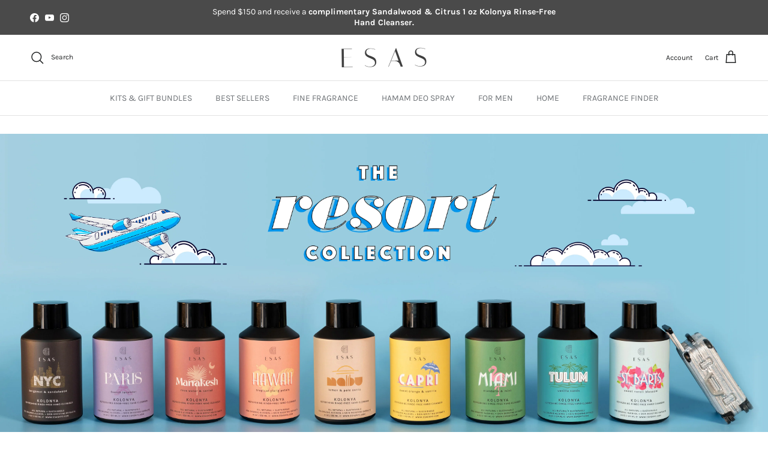

--- FILE ---
content_type: text/html; charset=utf-8
request_url: https://esasnyc.com/collections/kolonya-resort-collection/faire
body_size: 67692
content:
<!doctype html>
<html class="no-js" lang="en" dir="ltr">

<!-- Google tag (gtag.js) -->
<script async src="https://www.googletagmanager.com/gtag/js?id=AW-585993218"></script>
<script>
  window.dataLayer = window.dataLayer || [];
  function gtag(){dataLayer.push(arguments);}
  gtag('js', new Date());

  gtag('config', 'AW-585993218');
</script>
  
<head>
<meta charset="utf-8">
<meta name="viewport" content="width=device-width,initial-scale=1">
<title>Kolonya Rinse-Free Hand Cleanser Resort Collection &ndash; Tagged &quot;faire&quot; &ndash; Esas Beauty</title><link rel="canonical" href="https://esasnyc.com/collections/kolonya-resort-collection/faire"><link rel="icon" href="//esasnyc.com/cdn/shop/files/ESAS_icon_color_RGB_2_.jpg_copy.jpg?crop=center&height=48&v=1654444702&width=48" type="image/jpg">
  <link rel="apple-touch-icon" href="//esasnyc.com/cdn/shop/files/ESAS_icon_color_RGB_2_.jpg_copy.jpg?crop=center&height=180&v=1654444702&width=180"><meta name="description" content=""><meta property="og:site_name" content="Esas Beauty">
<meta property="og:url" content="https://esasnyc.com/collections/kolonya-resort-collection/faire">
<meta property="og:title" content="Kolonya Rinse-Free Hand Cleanser Resort Collection">
<meta property="og:type" content="product.group">
<meta property="og:description" content="Real, Bold, Primal Niche Fragrances"><meta property="og:image" content="http://esasnyc.com/cdn/shop/collections/Artboard_1_54.png?crop=center&height=1200&v=1650652693&width=1200">
  <meta property="og:image:secure_url" content="https://esasnyc.com/cdn/shop/collections/Artboard_1_54.png?crop=center&height=1200&v=1650652693&width=1200">
  <meta property="og:image:width" content="3000">
  <meta property="og:image:height" content="3901"><meta name="twitter:card" content="summary_large_image"><meta name="twitter:title" content="Kolonya Rinse-Free Hand Cleanser Resort Collection"><meta name="twitter:description" content="Real, Bold, Primal Niche Fragrances"><script src="//esasnyc.com/cdn/shop/t/29/assets/socialtags.js?v=112854863699138598271750283348" type="text/javascript"></script><script type="text/javascript">const observer=new MutationObserver(e=>{e.forEach(({addedNodes:e})=>{e.forEach(e=>{1===e.nodeType&&"IFRAME"===e.tagName&&(e.src.includes("youtube.com")||e.src.includes("vimeo.com"))&&(e.setAttribute("loading","lazy"),e.setAttribute("data-src",e.src),e.removeAttribute("src")),1===e.nodeType&&"LINK"===e.tagName&&(e.href.includes("place")||e.href.includes("vimo.com"))&&(e.setAttribute("data-href",e.href),e.removeAttribute("href")),1!==e.nodeType||"IMG"!==e.tagName||e.src.includes("data:image")||e.setAttribute("loading","lazy"),1===e.nodeType&&"SCRIPT"===e.tagName&&("boomerang")==e.className&&(e.type="text/lazyload"),e.innerHTML.includes("asyncLoad")&&(e.innerHTML=e.innerHTML.replace("if(window.attachEvent)","document.addEventListener('asyncLazyLoad',function(event){asyncLoad();});if(window.attachEvent)").replaceAll(", asyncLoad",", function(){}")),(e.innerHTML.includes("PreviewBarInjector")||e.innerHTML.includes("adminBarInjector"))&&(e.innerHTML=e.innerHTML.replace("DOMContentLoaded","asyncLazyLoad")),(e.src.includes("assets/storefront")||e.src.includes("assets/shopify_pay/")||e.src.includes("cdn.judge.me"))&&(e.setAttribute("data-src",e.src),e.removeAttribute("src")),(e.innerText.includes("gtm.start")||e.innerText.includes("webPixelsManager")||e.innerText.includes("cdn.judge.me")||e.innerText.includes("boosterapps"))&&(e.type="text/lazyload"))})})});observer.observe(document.documentElement,{childList:!0,subtree:!0}); (()=>{var e=class extends HTMLElement{constructor(){super();this._shadowRoot=this.attachShadow({mode:"open"}),this._shadowRoot.innerHTML='<style>:host img { pointer-events: none; position: absolute; top: 0; left: 0; width: 99vw; height: 99vh; max-width: 99vw; max-height: 99vh;</style><img id="hell" alt=""/>'}connectedCallback(){this._fullImageEl=this._shadowRoot.querySelector("#hell"),this._fullImageEl.src="data:image/svg+xml,%3Csvg xmlns='http://www.w3.org/2000/svg' viewBox='0 0 8000 8000'%3E%3C/svg%3E"}};customElements.define("live-55",e);})();  document.head.insertAdjacentHTML('afterend', `<live-55></live-55>`);</script> <script src="//esasnyc.com/cdn/shop/t/29/assets/boldapps.js?v=45466488565082738081750283324" type="text/javascript"></script>
<link rel="preconnect" href="https://fonts.googleapis.com">
<link rel="preconnect" href="https://fonts.gstatic.com" crossorigin>
<link href="https://fonts.googleapis.com/css2?family=Inter:ital,opsz,wght@0,14..32,100..900;1,14..32,100..900&display=swap" rel="stylesheet"><style>@font-face {
  font-family: Karla;
  font-weight: 400;
  font-style: normal;
  font-display: fallback;
  src: url("//esasnyc.com/cdn/fonts/karla/karla_n4.40497e07df527e6a50e58fb17ef1950c72f3e32c.woff2") format("woff2"),
       url("//esasnyc.com/cdn/fonts/karla/karla_n4.e9f6f9de321061073c6bfe03c28976ba8ce6ee18.woff") format("woff");
}
@font-face {
  font-family: Karla;
  font-weight: 700;
  font-style: normal;
  font-display: fallback;
  src: url("//esasnyc.com/cdn/fonts/karla/karla_n7.4358a847d4875593d69cfc3f8cc0b44c17b3ed03.woff2") format("woff2"),
       url("//esasnyc.com/cdn/fonts/karla/karla_n7.96e322f6d76ce794f25fa29e55d6997c3fb656b6.woff") format("woff");
}
@font-face {
  font-family: Karla;
  font-weight: 500;
  font-style: normal;
  font-display: fallback;
  src: url("//esasnyc.com/cdn/fonts/karla/karla_n5.0f2c50ba88af8c39d2756f2fc9dfccf18f808828.woff2") format("woff2"),
       url("//esasnyc.com/cdn/fonts/karla/karla_n5.88d3e57f788ee4a41fa11fc99b9881ce077acdc2.woff") format("woff");
}
@font-face {
  font-family: Karla;
  font-weight: 400;
  font-style: italic;
  font-display: fallback;
  src: url("//esasnyc.com/cdn/fonts/karla/karla_i4.2086039c16bcc3a78a72a2f7b471e3c4a7f873a6.woff2") format("woff2"),
       url("//esasnyc.com/cdn/fonts/karla/karla_i4.7b9f59841a5960c16fa2a897a0716c8ebb183221.woff") format("woff");
}
@font-face {
  font-family: Karla;
  font-weight: 700;
  font-style: italic;
  font-display: fallback;
  src: url("//esasnyc.com/cdn/fonts/karla/karla_i7.fe031cd65d6e02906286add4f6dda06afc2615f0.woff2") format("woff2"),
       url("//esasnyc.com/cdn/fonts/karla/karla_i7.816d4949fa7f7d79314595d7003eda5b44e959e3.woff") format("woff");
}
@font-face {
  font-family: Karla;
  font-weight: 700;
  font-style: normal;
  font-display: fallback;
  src: url("//esasnyc.com/cdn/fonts/karla/karla_n7.4358a847d4875593d69cfc3f8cc0b44c17b3ed03.woff2") format("woff2"),
       url("//esasnyc.com/cdn/fonts/karla/karla_n7.96e322f6d76ce794f25fa29e55d6997c3fb656b6.woff") format("woff");
}
@font-face {
  font-family: Karla;
  font-weight: 400;
  font-style: normal;
  font-display: fallback;
  src: url("//esasnyc.com/cdn/fonts/karla/karla_n4.40497e07df527e6a50e58fb17ef1950c72f3e32c.woff2") format("woff2"),
       url("//esasnyc.com/cdn/fonts/karla/karla_n4.e9f6f9de321061073c6bfe03c28976ba8ce6ee18.woff") format("woff");
}
@font-face {
  font-family: Karla;
  font-weight: 400;
  font-style: normal;
  font-display: fallback;
  src: url("//esasnyc.com/cdn/fonts/karla/karla_n4.40497e07df527e6a50e58fb17ef1950c72f3e32c.woff2") format("woff2"),
       url("//esasnyc.com/cdn/fonts/karla/karla_n4.e9f6f9de321061073c6bfe03c28976ba8ce6ee18.woff") format("woff");
}
@font-face {
  font-family: Karla;
  font-weight: 600;
  font-style: normal;
  font-display: fallback;
  src: url("//esasnyc.com/cdn/fonts/karla/karla_n6.11d2ca9baa9358585c001bdea96cf4efec1c541a.woff2") format("woff2"),
       url("//esasnyc.com/cdn/fonts/karla/karla_n6.f61bdbc760ad3ce235abbf92fc104026b8312806.woff") format("woff");
}
:root {
  --page-container-width:          2200px;
  --reading-container-width:       720px;
  --divider-opacity:               0.14;
  --gutter-large:                  30px;
  --gutter-desktop:                20px;
  --gutter-mobile:                 16px;
  --section-padding:               50px;
  --larger-section-padding:        80px;
  --larger-section-padding-mobile: 60px;
  --largest-section-padding:       110px;
  --aos-animate-duration:          0.6s;

  --base-font-family:              Karla, sans-serif;
  --base-font-weight:              400;
  --base-font-style:               normal;
  --heading-font-family:           Karla, sans-serif;
  --heading-font-weight:           700;
  --heading-font-style:            normal;
  --logo-font-family:              Karla, sans-serif;
  --logo-font-weight:              400;
  --logo-font-style:               normal;
  --nav-font-family:               Karla, sans-serif;
  --nav-font-weight:               400;
  --nav-font-style:                normal;

  --base-text-size:15px;
  --base-line-height:              1.6;
  --input-text-size:16px;
  --smaller-text-size-1:12px;
  --smaller-text-size-2:14px;
  --smaller-text-size-3:12px;
  --smaller-text-size-4:11px;
  --larger-text-size:28px;
  --super-large-text-size:49px;
  --super-large-mobile-text-size:22px;
  --larger-mobile-text-size:22px;
  --logo-text-size:28px;--btn-letter-spacing: 0.08em;
    --btn-text-transform: uppercase;
    --button-text-size: 13px;
    --quickbuy-button-text-size: 13;
    --small-feature-link-font-size: 0.75em;
    --input-btn-padding-top:             1.2em;
    --input-btn-padding-bottom:          1.2em;--heading-text-transform:uppercase;
  --nav-text-size:                      14px;
  --mobile-menu-font-weight:            600;

  --body-bg-color:                      255 255 255;
  --bg-color:                           255 255 255;
  --body-text-color:                    109 113 117;
  --text-color:                         109 113 117;

  --header-text-col:                    #202223;--header-text-hover-col:             var(--main-nav-link-hover-col);--header-bg-col:                     #ffffff;
  --heading-color:                     32 34 35;
  --body-heading-color:                32 34 35;
  --heading-divider-col:               #e2e2e2;

  --logo-col:                          #202223;
  --main-nav-bg:                       #ffffff;
  --main-nav-link-col:                 #6d7175;
  --main-nav-link-hover-col:           #202223;
  --main-nav-link-featured-col:        #df5641;

  --link-color:                        32 34 35;
  --body-link-color:                   32 34 35;

  --btn-bg-color:                        74 74 74;
  --btn-bg-hover-color:                  0 0 0;
  --btn-border-color:                    74 74 74;
  --btn-border-hover-color:              0 0 0;
  --btn-text-color:                      255 255 255;
  --btn-text-hover-color:                255 255 255;--btn-alt-bg-color:                    74 74 74;
  --btn-alt-text-color:                  255 255 255;
  --btn-alt-border-color:                74 74 74;
  --btn-alt-border-hover-color:          74 74 74;--btn-ter-bg-color:                    235 235 235;
  --btn-ter-text-color:                  60 62 64;
  --btn-ter-bg-hover-color:              74 74 74;
  --btn-ter-text-hover-color:            255 255 255;--btn-border-radius: 3px;--color-scheme-default:                             #ffffff;
  --color-scheme-default-color:                       255 255 255;
  --color-scheme-default-text-color:                  109 113 117;
  --color-scheme-default-head-color:                  32 34 35;
  --color-scheme-default-link-color:                  32 34 35;
  --color-scheme-default-btn-text-color:              255 255 255;
  --color-scheme-default-btn-text-hover-color:        255 255 255;
  --color-scheme-default-btn-bg-color:                74 74 74;
  --color-scheme-default-btn-bg-hover-color:          0 0 0;
  --color-scheme-default-btn-border-color:            74 74 74;
  --color-scheme-default-btn-border-hover-color:      0 0 0;
  --color-scheme-default-btn-alt-text-color:          255 255 255;
  --color-scheme-default-btn-alt-bg-color:            74 74 74;
  --color-scheme-default-btn-alt-border-color:        74 74 74;
  --color-scheme-default-btn-alt-border-hover-color:  74 74 74;

  --color-scheme-1:                             #f4f1e1;
  --color-scheme-1-color:                       244 241 225;
  --color-scheme-1-text-color:                  109 113 117;
  --color-scheme-1-head-color:                  32 34 35;
  --color-scheme-1-link-color:                  32 34 35;
  --color-scheme-1-btn-text-color:              255 255 255;
  --color-scheme-1-btn-text-hover-color:        255 255 255;
  --color-scheme-1-btn-bg-color:                1 50 153;
  --color-scheme-1-btn-bg-hover-color:          0 0 0;
  --color-scheme-1-btn-border-color:            1 50 153;
  --color-scheme-1-btn-border-hover-color:      0 0 0;
  --color-scheme-1-btn-alt-text-color:          35 35 35;
  --color-scheme-1-btn-alt-bg-color:            255 255 255;
  --color-scheme-1-btn-alt-border-color:        35 35 35;
  --color-scheme-1-btn-alt-border-hover-color:  35 35 35;

  --color-scheme-2:                             #f4f1e1;
  --color-scheme-2-color:                       244 241 225;
  --color-scheme-2-text-color:                  109 113 117;
  --color-scheme-2-head-color:                  32 34 35;
  --color-scheme-2-link-color:                  32 34 35;
  --color-scheme-2-btn-text-color:              255 255 255;
  --color-scheme-2-btn-text-hover-color:        255 255 255;
  --color-scheme-2-btn-bg-color:                1 50 153;
  --color-scheme-2-btn-bg-hover-color:          0 0 0;
  --color-scheme-2-btn-border-color:            1 50 153;
  --color-scheme-2-btn-border-hover-color:      0 0 0;
  --color-scheme-2-btn-alt-text-color:          35 35 35;
  --color-scheme-2-btn-alt-bg-color:            255 255 255;
  --color-scheme-2-btn-alt-border-color:        35 35 35;
  --color-scheme-2-btn-alt-border-hover-color:  35 35 35;

  /* Shop Pay payment terms */
  --payment-terms-background-color:    #ffffff;--quickbuy-bg: 244 241 225;--body-input-background-color:       rgb(var(--body-bg-color));
  --input-background-color:            rgb(var(--body-bg-color));
  --body-input-text-color:             var(--body-text-color);
  --input-text-color:                  var(--body-text-color);
  --body-input-border-color:           rgb(219, 220, 221);
  --input-border-color:                rgb(219, 220, 221);
  --input-border-color-hover:          rgb(175, 177, 179);
  --input-border-color-active:         rgb(109, 113, 117);

  --swatch-cross-svg:                  url("data:image/svg+xml,%3Csvg xmlns='http://www.w3.org/2000/svg' width='240' height='240' viewBox='0 0 24 24' fill='none' stroke='rgb(219, 220, 221)' stroke-width='0.09' preserveAspectRatio='none' %3E%3Cline x1='24' y1='0' x2='0' y2='24'%3E%3C/line%3E%3C/svg%3E");
  --swatch-cross-hover:                url("data:image/svg+xml,%3Csvg xmlns='http://www.w3.org/2000/svg' width='240' height='240' viewBox='0 0 24 24' fill='none' stroke='rgb(175, 177, 179)' stroke-width='0.09' preserveAspectRatio='none' %3E%3Cline x1='24' y1='0' x2='0' y2='24'%3E%3C/line%3E%3C/svg%3E");
  --swatch-cross-active:               url("data:image/svg+xml,%3Csvg xmlns='http://www.w3.org/2000/svg' width='240' height='240' viewBox='0 0 24 24' fill='none' stroke='rgb(109, 113, 117)' stroke-width='0.09' preserveAspectRatio='none' %3E%3Cline x1='24' y1='0' x2='0' y2='24'%3E%3C/line%3E%3C/svg%3E");

  --footer-divider-col:                #e0e0e0;
  --footer-text-col:                   109 113 117;
  --footer-heading-col:                32 34 35;
  --footer-bg:                         #ffffff;--product-label-overlay-justify: flex-start;--product-label-overlay-align: flex-start;--product-label-overlay-reduction-text:   #df5641;
  --product-label-overlay-reduction-bg:     #ffffff;
  --product-label-overlay-stock-text:       #6d7175;
  --product-label-overlay-stock-bg:         #ffffff;
  --product-label-overlay-new-text:         #ffffff;
  --product-label-overlay-new-bg:           #013299;
  --product-label-overlay-meta-text:        #ffffff;
  --product-label-overlay-meta-bg:          #202223;
  --product-label-sale-text:                #4a4a4a;
  --product-label-sold-text:                #202223;
  --product-label-preorder-text:            #60a57e;

  --product-block-crop-align:               center;

  
  --product-block-price-align:              flex-start;
  --product-block-price-item-margin-start:  initial;
  --product-block-price-item-margin-end:    .5rem;
  

  --collection-block-image-position:   center center;

  --swatch-picker-image-size:          70px;
  --swatch-crop-align:                 center center;

  --image-overlay-text-color:          255 255 255;--image-overlay-bg:                  rgba(0, 0, 0, 0.1);
  --image-overlay-shadow-start:        rgb(0 0 0 / 0.15);
  --image-overlay-box-opacity:         1.0;.image-overlay--bg-box .text-overlay .text-overlay__text {
      --image-overlay-box-bg: 255 255 255;
      --heading-color: var(--body-heading-color);
      --text-color: var(--body-text-color);
      --link-color: var(--body-link-color);
    }--product-inventory-ok-box-color:            #f2faf0;
  --product-inventory-ok-text-color:           #008060;
  --product-inventory-ok-icon-box-fill-color:  #fff;
  --product-inventory-low-box-color:           #fcf1cd;
  --product-inventory-low-text-color:          #dd9a1a;
  --product-inventory-low-icon-box-fill-color: #fff;
  --product-inventory-low-text-color-channels: 0, 128, 96;
  --product-inventory-ok-text-color-channels:  221, 154, 26;

  --rating-star-color: 109 113 117;
}::selection {
    background: rgb(var(--body-heading-color));
    color: rgb(var(--body-bg-color));
  }
  ::-moz-selection {
    background: rgb(var(--body-heading-color));
    color: rgb(var(--body-bg-color));
  }.use-color-scheme--default {
  --product-label-sale-text:           #4a4a4a;
  --product-label-sold-text:           #202223;
  --product-label-preorder-text:       #60a57e;
  --input-background-color:            rgb(var(--body-bg-color));
  --input-text-color:                  var(--body-input-text-color);
  --input-border-color:                rgb(219, 220, 221);
  --input-border-color-hover:          rgb(175, 177, 179);
  --input-border-color-active:         rgb(109, 113, 117);
}.use-color-scheme--2 {
  --product-label-sale-text:           currentColor;
  --product-label-sold-text:           currentColor;
  --product-label-preorder-text:       currentColor;
  --input-background-color:            transparent;
  --input-text-color:                  109 113 117;
  --input-border-color:                rgb(203, 203, 193);
  --input-border-color-hover:          rgb(170, 171, 166);
  --input-border-color-active:         rgb(109, 113, 117);
}
 

  </style>

  <link href="//esasnyc.com/cdn/shop/t/29/assets/main.css?v=57597250661964356611762958179" rel="stylesheet" type="text/css" media="all" />
  <link href="//esasnyc.com/cdn/shop/t/29/assets/DevStyles.css?v=148294604207235979501750340245" rel="stylesheet" type="text/css" media="all" />

  


  <style>   div#shopify-section-sections--19672812060888__announcement-bar {
    position: sticky;
    top: 0px;
    z-index: 999;
}@media(max-width:1350px){
.section-header {
  top: 41px;
}}
    .mo-collection-stories-slider-modal__overlay {
      z-index:2147483647 !important;
    }
    .mo-collection-stories-slider__list {
      align-items: start !important;
    }
    #smile-ui-lite-container {
      z-index: 2147483646 !important;
    } @media(max-width:500px){
.section-header {
  top: 52px;
}}
  </style><link rel="preload" as="font" href="//esasnyc.com/cdn/fonts/karla/karla_n4.40497e07df527e6a50e58fb17ef1950c72f3e32c.woff2" type="font/woff2" crossorigin><link rel="preload" as="font" href="//esasnyc.com/cdn/fonts/karla/karla_n7.4358a847d4875593d69cfc3f8cc0b44c17b3ed03.woff2" type="font/woff2" crossorigin><script>
    document.documentElement.className = document.documentElement.className.replace('no-js', 'js');

    window.theme = {
      info: {
        name: 'Symmetry',
        version: '7.2.1'
      },
      device: {
        hasTouch: window.matchMedia('(any-pointer: coarse)').matches,
        hasHover: window.matchMedia('(hover: hover)').matches
      },
      mediaQueries: {
        md: '(min-width: 768px)',
        productMediaCarouselBreak: '(min-width: 1041px)'
      },
      routes: {
        base: 'https://esasnyc.com',
        cart: '/cart',
        cartAdd: '/cart/add.js',
        cartUpdate: '/cart/update.js',
        predictiveSearch: '/search/suggest'
      },
      strings: {
        cartTermsConfirmation: "You must agree to the terms and conditions before continuing.",
        cartItemsQuantityError: "You can only add [QUANTITY] of this item to your cart.",
        generalSearchViewAll: "View all search results",
        noStock: "Sold out",
        noVariant: "Unavailable",
        productsProductChooseA: "Choose a",
        generalSearchPages: "Pages",
        generalSearchNoResultsWithoutTerms: "Sorry, we couldnʼt find any results",
        shippingCalculator: {
          singleRate: "There is one shipping rate for this destination:",
          multipleRates: "There are multiple shipping rates for this destination:",
          noRates: "We do not ship to this destination."
        }
      },
      settings: {
        moneyWithCurrencyFormat: "${{amount}} USD",
        cartType: "drawer",
        afterAddToCart: "notification",
        quickbuyStyle: "button",
        externalLinksNewTab: true,
        internalLinksSmoothScroll: true
      }
    }

    theme.inlineNavigationCheck = function() {
      var pageHeader = document.querySelector('.pageheader'),
          inlineNavContainer = pageHeader.querySelector('.logo-area__left__inner'),
          inlineNav = inlineNavContainer.querySelector('.navigation--left');
      if (inlineNav && getComputedStyle(inlineNav).display != 'none') {
        var inlineMenuCentered = document.querySelector('.pageheader--layout-inline-menu-center'),
            logoContainer = document.querySelector('.logo-area__middle__inner');
        if(inlineMenuCentered) {
          var rightWidth = document.querySelector('.logo-area__right__inner').clientWidth,
              middleWidth = logoContainer.clientWidth,
              logoArea = document.querySelector('.logo-area'),
              computedLogoAreaStyle = getComputedStyle(logoArea),
              logoAreaInnerWidth = logoArea.clientWidth - Math.ceil(parseFloat(computedLogoAreaStyle.paddingLeft)) - Math.ceil(parseFloat(computedLogoAreaStyle.paddingRight)),
              availableNavWidth = logoAreaInnerWidth - Math.max(rightWidth, middleWidth) * 2 - 40;
          inlineNavContainer.style.maxWidth = availableNavWidth + 'px';
        }

        var firstInlineNavLink = inlineNav.querySelector('.navigation__item:first-child'),
            lastInlineNavLink = inlineNav.querySelector('.navigation__item:last-child');
        if (lastInlineNavLink) {
          var inlineNavWidth = null;
          if(document.querySelector('html[dir=rtl]')) {
            inlineNavWidth = firstInlineNavLink.offsetLeft - lastInlineNavLink.offsetLeft + firstInlineNavLink.offsetWidth;
          } else {
            inlineNavWidth = lastInlineNavLink.offsetLeft - firstInlineNavLink.offsetLeft + lastInlineNavLink.offsetWidth;
          }
          if (inlineNavContainer.offsetWidth >= inlineNavWidth) {
            pageHeader.classList.add('pageheader--layout-inline-permitted');
            var tallLogo = logoContainer.clientHeight > lastInlineNavLink.clientHeight + 20;
            if (tallLogo) {
              inlineNav.classList.add('navigation--tight-underline');
            } else {
              inlineNav.classList.remove('navigation--tight-underline');
            }
          } else {
            pageHeader.classList.remove('pageheader--layout-inline-permitted');
          }
        }
      }
    };

    theme.setInitialHeaderHeightProperty = () => {
      const section = document.querySelector('.section-header');
      if (section) {
        document.documentElement.style.setProperty('--theme-header-height', Math.ceil(section.clientHeight) + 'px');
      }
    };
  </script>

  <script src="//esasnyc.com/cdn/shop/t/29/assets/main.js?v=63521094751913525411750283337" defer></script>
    <script src="//esasnyc.com/cdn/shop/t/29/assets/animate-on-scroll.js?v=15249566486942820451750283322" defer></script>
    <link href="//esasnyc.com/cdn/shop/t/29/assets/animate-on-scroll.css?v=116824741000487223811750283322" rel="stylesheet" type="text/css" media="all" />
  
<script>!function(){window.ZipifyPages=window.ZipifyPages||{},window.ZipifyPages.analytics={},window.ZipifyPages.currency="USD",window.ZipifyPages.shopDomain="esas-beauty.myshopify.com",window.ZipifyPages.moneyFormat="${{amount}}",window.ZipifyPages.shopifyOptionsSelector=false,window.ZipifyPages.unitPriceEnabled=false,window.ZipifyPages.alternativeAnalyticsLoading=true,window.ZipifyPages.integrations="".split(","),window.ZipifyPages.crmUrl="https://crms.zipify.com",window.ZipifyPages.isPagesEntity=false,window.ZipifyPages.translations={soldOut:"Sold out",unavailable:"Unavailable"},window.ZipifyPages.routes={root:"\/",cart:{index:"\/cart",add:"\/cart\/add",change:"\/cart\/change",clear:"\/cart\/clear",update:"\/cart\/update"}};window.ZipifyPages.eventsSubscriptions=[],window.ZipifyPages.on=function(i,a){window.ZipifyPages.eventsSubscriptions.push([i,a])}}();</script><script>(() => {
(()=>{class g{constructor(t={}){this.defaultConfig={sectionIds:[],rootMargin:"0px",onSectionViewed:()=>{},onSectionInteracted:()=>{},minViewTime:500,minVisiblePercentage:30,interactiveSelector:'a, button, input, select, textarea, [role="button"], [tabindex]:not([tabindex="-1"])'},this.config={...this.defaultConfig,...t},this.viewedSections=new Set,this.observer=null,this.viewTimers=new Map,this.init()}init(){document.readyState==="loading"?document.addEventListener("DOMContentLoaded",this.setup.bind(this)):this.setup()}setup(){this.setupObserver(),this.setupGlobalClickTracking()}setupObserver(){const t={root:null,rootMargin:this.config.rootMargin,threshold:[0,.1,.2,.3,.4,.5,.6,.7,.8,.9,1]};this.observer=new IntersectionObserver(e=>{e.forEach(i=>{this.calculateVisibility(i)?this.handleSectionVisible(i.target):this.handleSectionHidden(i.target)})},t),this.config.sectionIds.forEach(e=>{const i=document.getElementById(e);i&&this.observer.observe(i)})}calculateVisibility(t){const e=window.innerHeight,i=window.innerWidth,n=e*i,o=t.boundingClientRect,s=Math.max(0,o.top),c=Math.min(e,o.bottom),d=Math.max(0,o.left),a=Math.min(i,o.right),r=Math.max(0,c-s),l=Math.max(0,a-d)*r,m=n>0?l/n*100:0,h=o.width*o.height,p=h>0?l/h*100:0,S=m>=this.config.minVisiblePercentage,b=p>=80;return S||b}isSectionViewed(t){return this.viewedSections.has(Number(t))}setupGlobalClickTracking(){document.addEventListener("click",t=>{const e=this.findParentTrackedSection(t.target);if(e){const i=this.findInteractiveElement(t.target,e.el);i&&(this.isSectionViewed(e.id)||this.trackSectionView(e.id),this.trackSectionInteract(e.id,i,t))}})}findParentTrackedSection(t){let e=t;for(;e&&e!==document.body;){const i=e.id||e.dataset.zpSectionId,n=i?parseInt(i,10):null;if(n&&!isNaN(n)&&this.config.sectionIds.includes(n))return{el:e,id:n};e=e.parentElement}return null}findInteractiveElement(t,e){let i=t;for(;i&&i!==e;){if(i.matches(this.config.interactiveSelector))return i;i=i.parentElement}return null}trackSectionView(t){this.viewedSections.add(Number(t)),this.config.onSectionViewed(t)}trackSectionInteract(t,e,i){this.config.onSectionInteracted(t,e,i)}handleSectionVisible(t){const e=t.id,i=setTimeout(()=>{this.isSectionViewed(e)||this.trackSectionView(e)},this.config.minViewTime);this.viewTimers.set(e,i)}handleSectionHidden(t){const e=t.id;this.viewTimers.has(e)&&(clearTimeout(this.viewTimers.get(e)),this.viewTimers.delete(e))}addSection(t){if(!this.config.sectionIds.includes(t)){this.config.sectionIds.push(t);const e=document.getElementById(t);e&&this.observer&&this.observer.observe(e)}}}class f{constructor(){this.sectionTracker=new g({onSectionViewed:this.onSectionViewed.bind(this),onSectionInteracted:this.onSectionInteracted.bind(this)}),this.runningSplitTests=[]}getCookie(t){const e=document.cookie.match(new RegExp(`(?:^|; )${t}=([^;]*)`));return e?decodeURIComponent(e[1]):null}setCookie(t,e){let i=`${t}=${encodeURIComponent(e)}; path=/; SameSite=Lax`;location.protocol==="https:"&&(i+="; Secure");const n=new Date;n.setTime(n.getTime()+365*24*60*60*1e3),i+=`; expires=${n.toUTCString()}`,document.cookie=i}pickByWeight(t){const e=Object.entries(t).map(([o,s])=>[Number(o),s]),i=e.reduce((o,[,s])=>o+s,0);let n=Math.random()*i;for(const[o,s]of e){if(n<s)return o;n-=s}return e[e.length-1][0]}render(t){const e=t.blocks,i=t.test,n=i.id,o=`zpSectionSplitTest${n}`;let s=Number(this.getCookie(o));e.some(r=>r.id===s)||(s=this.pickByWeight(i.distribution),this.setCookie(o,s));const c=e.find(r=>r.id===s),d=`sectionSplitTest${c.id}`,a=document.querySelector(`template[data-id="${d}"]`);if(!a){console.error(`Template for split test ${c.id} not found`);return}document.currentScript.parentNode.insertBefore(a.content.cloneNode(!0),document.currentScript),this.runningSplitTests.push({id:n,block:c,templateId:d}),this.initTrackingForSection(c.id)}findSplitTestForSection(t){return this.runningSplitTests.find(e=>e.block.id===Number(t))}initTrackingForSection(t){this.sectionTracker.addSection(t)}onSectionViewed(t){this.trackEvent({sectionId:t,event:"zp_section_viewed"})}onSectionInteracted(t){this.trackEvent({sectionId:t,event:"zp_section_clicked"})}trackEvent({event:t,sectionId:e,payload:i={}}){const n=this.findSplitTestForSection(e);n&&window.Shopify.analytics.publish(t,{...i,sectionId:e,splitTestHash:n.id})}}window.ZipifyPages??={};window.ZipifyPages.SectionSplitTest=new f;})();

})()</script><script>window.performance && window.performance.mark && window.performance.mark('shopify.content_for_header.start');</script><meta name="google-site-verification" content="UwRHJWaDFCeEPhaQDrX1I4pVyNZd5Qh7n3BXZpCCYFA">
<meta name="google-site-verification" content="-nVI_pZwBek-RSWKKknVDoxxU8zsMfbRJq0wcD5vEf8">
<meta name="facebook-domain-verification" content="y6u228ma1wiu1z09dgmevz23y1xqo5">
<meta id="shopify-digital-wallet" name="shopify-digital-wallet" content="/41442181273/digital_wallets/dialog">
<meta name="shopify-checkout-api-token" content="fa144dd64c03f53dc56c9930bf33f2a5">
<meta id="in-context-paypal-metadata" data-shop-id="41442181273" data-venmo-supported="false" data-environment="production" data-locale="en_US" data-paypal-v4="true" data-currency="USD">
<link rel="alternate" type="application/atom+xml" title="Feed" href="/collections/kolonya-resort-collection/faire.atom" />
<link rel="alternate" type="application/json+oembed" href="https://esasnyc.com/collections/kolonya-resort-collection/faire.oembed">
<script async="async" src="/checkouts/internal/preloads.js?locale=en-US"></script>
<link rel="preconnect" href="https://shop.app" crossorigin="anonymous">
<script async="async" src="https://shop.app/checkouts/internal/preloads.js?locale=en-US&shop_id=41442181273" crossorigin="anonymous"></script>
<script id="apple-pay-shop-capabilities" type="application/json">{"shopId":41442181273,"countryCode":"US","currencyCode":"USD","merchantCapabilities":["supports3DS"],"merchantId":"gid:\/\/shopify\/Shop\/41442181273","merchantName":"Esas Beauty","requiredBillingContactFields":["postalAddress","email","phone"],"requiredShippingContactFields":["postalAddress","email","phone"],"shippingType":"shipping","supportedNetworks":["visa","masterCard","amex","discover","elo","jcb"],"total":{"type":"pending","label":"Esas Beauty","amount":"1.00"},"shopifyPaymentsEnabled":true,"supportsSubscriptions":true}</script>
<script id="shopify-features" type="application/json">{"accessToken":"fa144dd64c03f53dc56c9930bf33f2a5","betas":["rich-media-storefront-analytics"],"domain":"esasnyc.com","predictiveSearch":true,"shopId":41442181273,"locale":"en"}</script>
<script>var Shopify = Shopify || {};
Shopify.shop = "esas-beauty.myshopify.com";
Shopify.locale = "en";
Shopify.currency = {"active":"USD","rate":"1.0"};
Shopify.country = "US";
Shopify.theme = {"name":"DevZaf | Symmetry - Variant Disable 6\/29\/25","id":151530078424,"schema_name":"Symmetry","schema_version":"7.2.1","theme_store_id":568,"role":"main"};
Shopify.theme.handle = "null";
Shopify.theme.style = {"id":null,"handle":null};
Shopify.cdnHost = "esasnyc.com/cdn";
Shopify.routes = Shopify.routes || {};
Shopify.routes.root = "/";</script>
<script type="module">!function(o){(o.Shopify=o.Shopify||{}).modules=!0}(window);</script>
<script>!function(o){function n(){var o=[];function n(){o.push(Array.prototype.slice.apply(arguments))}return n.q=o,n}var t=o.Shopify=o.Shopify||{};t.loadFeatures=n(),t.autoloadFeatures=n()}(window);</script>
<script>
  window.ShopifyPay = window.ShopifyPay || {};
  window.ShopifyPay.apiHost = "shop.app\/pay";
  window.ShopifyPay.redirectState = null;
</script>
<script id="shop-js-analytics" type="application/json">{"pageType":"collection"}</script>
<script defer="defer" async type="module" src="//esasnyc.com/cdn/shopifycloud/shop-js/modules/v2/client.init-shop-cart-sync_BT-GjEfc.en.esm.js"></script>
<script defer="defer" async type="module" src="//esasnyc.com/cdn/shopifycloud/shop-js/modules/v2/chunk.common_D58fp_Oc.esm.js"></script>
<script defer="defer" async type="module" src="//esasnyc.com/cdn/shopifycloud/shop-js/modules/v2/chunk.modal_xMitdFEc.esm.js"></script>
<script type="module">
  await import("//esasnyc.com/cdn/shopifycloud/shop-js/modules/v2/client.init-shop-cart-sync_BT-GjEfc.en.esm.js");
await import("//esasnyc.com/cdn/shopifycloud/shop-js/modules/v2/chunk.common_D58fp_Oc.esm.js");
await import("//esasnyc.com/cdn/shopifycloud/shop-js/modules/v2/chunk.modal_xMitdFEc.esm.js");

  window.Shopify.SignInWithShop?.initShopCartSync?.({"fedCMEnabled":true,"windoidEnabled":true});

</script>
<script>
  window.Shopify = window.Shopify || {};
  if (!window.Shopify.featureAssets) window.Shopify.featureAssets = {};
  window.Shopify.featureAssets['shop-js'] = {"shop-cart-sync":["modules/v2/client.shop-cart-sync_DZOKe7Ll.en.esm.js","modules/v2/chunk.common_D58fp_Oc.esm.js","modules/v2/chunk.modal_xMitdFEc.esm.js"],"init-fed-cm":["modules/v2/client.init-fed-cm_B6oLuCjv.en.esm.js","modules/v2/chunk.common_D58fp_Oc.esm.js","modules/v2/chunk.modal_xMitdFEc.esm.js"],"shop-cash-offers":["modules/v2/client.shop-cash-offers_D2sdYoxE.en.esm.js","modules/v2/chunk.common_D58fp_Oc.esm.js","modules/v2/chunk.modal_xMitdFEc.esm.js"],"shop-login-button":["modules/v2/client.shop-login-button_QeVjl5Y3.en.esm.js","modules/v2/chunk.common_D58fp_Oc.esm.js","modules/v2/chunk.modal_xMitdFEc.esm.js"],"pay-button":["modules/v2/client.pay-button_DXTOsIq6.en.esm.js","modules/v2/chunk.common_D58fp_Oc.esm.js","modules/v2/chunk.modal_xMitdFEc.esm.js"],"shop-button":["modules/v2/client.shop-button_DQZHx9pm.en.esm.js","modules/v2/chunk.common_D58fp_Oc.esm.js","modules/v2/chunk.modal_xMitdFEc.esm.js"],"avatar":["modules/v2/client.avatar_BTnouDA3.en.esm.js"],"init-windoid":["modules/v2/client.init-windoid_CR1B-cfM.en.esm.js","modules/v2/chunk.common_D58fp_Oc.esm.js","modules/v2/chunk.modal_xMitdFEc.esm.js"],"init-shop-for-new-customer-accounts":["modules/v2/client.init-shop-for-new-customer-accounts_C_vY_xzh.en.esm.js","modules/v2/client.shop-login-button_QeVjl5Y3.en.esm.js","modules/v2/chunk.common_D58fp_Oc.esm.js","modules/v2/chunk.modal_xMitdFEc.esm.js"],"init-shop-email-lookup-coordinator":["modules/v2/client.init-shop-email-lookup-coordinator_BI7n9ZSv.en.esm.js","modules/v2/chunk.common_D58fp_Oc.esm.js","modules/v2/chunk.modal_xMitdFEc.esm.js"],"init-shop-cart-sync":["modules/v2/client.init-shop-cart-sync_BT-GjEfc.en.esm.js","modules/v2/chunk.common_D58fp_Oc.esm.js","modules/v2/chunk.modal_xMitdFEc.esm.js"],"shop-toast-manager":["modules/v2/client.shop-toast-manager_DiYdP3xc.en.esm.js","modules/v2/chunk.common_D58fp_Oc.esm.js","modules/v2/chunk.modal_xMitdFEc.esm.js"],"init-customer-accounts":["modules/v2/client.init-customer-accounts_D9ZNqS-Q.en.esm.js","modules/v2/client.shop-login-button_QeVjl5Y3.en.esm.js","modules/v2/chunk.common_D58fp_Oc.esm.js","modules/v2/chunk.modal_xMitdFEc.esm.js"],"init-customer-accounts-sign-up":["modules/v2/client.init-customer-accounts-sign-up_iGw4briv.en.esm.js","modules/v2/client.shop-login-button_QeVjl5Y3.en.esm.js","modules/v2/chunk.common_D58fp_Oc.esm.js","modules/v2/chunk.modal_xMitdFEc.esm.js"],"shop-follow-button":["modules/v2/client.shop-follow-button_CqMgW2wH.en.esm.js","modules/v2/chunk.common_D58fp_Oc.esm.js","modules/v2/chunk.modal_xMitdFEc.esm.js"],"checkout-modal":["modules/v2/client.checkout-modal_xHeaAweL.en.esm.js","modules/v2/chunk.common_D58fp_Oc.esm.js","modules/v2/chunk.modal_xMitdFEc.esm.js"],"shop-login":["modules/v2/client.shop-login_D91U-Q7h.en.esm.js","modules/v2/chunk.common_D58fp_Oc.esm.js","modules/v2/chunk.modal_xMitdFEc.esm.js"],"lead-capture":["modules/v2/client.lead-capture_BJmE1dJe.en.esm.js","modules/v2/chunk.common_D58fp_Oc.esm.js","modules/v2/chunk.modal_xMitdFEc.esm.js"],"payment-terms":["modules/v2/client.payment-terms_Ci9AEqFq.en.esm.js","modules/v2/chunk.common_D58fp_Oc.esm.js","modules/v2/chunk.modal_xMitdFEc.esm.js"]};
</script>
<script>(function() {
  var isLoaded = false;
  function asyncLoad() {
    if (isLoaded) return;
    isLoaded = true;
    var urls = ["https:\/\/gtranslate.io\/shopify\/gtranslate.js?shop=esas-beauty.myshopify.com","https:\/\/app.supergiftoptions.com\/get_script\/48b83706212711ebad852adc274ee489.js?v=595402\u0026shop=esas-beauty.myshopify.com","https:\/\/api.omegatheme.com\/facebook-chat\/client\/omgFbChatCheckInstallApp.js?v=1653375317\u0026shop=esas-beauty.myshopify.com","https:\/\/cdn-bundler.nice-team.net\/app\/js\/bundler.js?shop=esas-beauty.myshopify.com","https:\/\/cdn.nfcube.com\/instafeed-2a3bfe4757c3d5389be452e182c49855.js?shop=esas-beauty.myshopify.com","https:\/\/cdn.giftcardpro.app\/build\/storefront\/storefront.js?shop=esas-beauty.myshopify.com","https:\/\/iis.intercom.io\/\/widget.js?shop=esas-beauty.myshopify.com","\/\/cdn.shopify.com\/proxy\/a0520fecfa3e782060017ba9d49fb9684f7c470265cb3a5cc06fa8fdb19f762e\/d1639lhkj5l89m.cloudfront.net\/js\/storefront\/uppromote.js?shop=esas-beauty.myshopify.com\u0026sp-cache-control=cHVibGljLCBtYXgtYWdlPTkwMA","https:\/\/config.gorgias.chat\/bundle-loader\/01JYS37SZ9J6YG727JEE6KAGBT?source=shopify1click\u0026shop=esas-beauty.myshopify.com","https:\/\/s3.eu-west-1.amazonaws.com\/production-klarna-il-shopify-osm\/7bec47374bc1cb6b6338dfd4d69e7bffd4f4b70b\/esas-beauty.myshopify.com-1756149190664.js?shop=esas-beauty.myshopify.com","\/\/cdn.shopify.com\/proxy\/592fa580be0df049b25c62fdee528f0541bf64c59bc483b9dec8d772852c9747\/s3-us-west-2.amazonaws.com\/jsstore\/a\/150H1DG5\/reids.js?shop=esas-beauty.myshopify.com\u0026sp-cache-control=cHVibGljLCBtYXgtYWdlPTkwMA","\/\/cdn.shopify.com\/proxy\/930e7644940b93c7d37f24ba97e705dfad60cb2063bff2ead479455bbce5402d\/app.retention.com\/shopify\/shopify_app_add_to_cart_script.js?shop=esas-beauty.myshopify.com\u0026sp-cache-control=cHVibGljLCBtYXgtYWdlPTkwMA","\/\/cdn.shopify.com\/proxy\/c92543d62945164bfb50faafbfb51dc62b390fdbc80b31a09aa5ac5e99da81ec\/cdn.bogos.io\/script_tag\/secomapp.scripttag.js?shop=esas-beauty.myshopify.com\u0026sp-cache-control=cHVibGljLCBtYXgtYWdlPTkwMA","https:\/\/cdn.9gtb.com\/loader.js?g_cvt_id=ab5aa32e-e8d0-429d-84fa-9e345e381a89\u0026shop=esas-beauty.myshopify.com"];
    for (var i = 0; i < urls.length; i++) {
      var s = document.createElement('script');
      s.type = 'text/javascript';
      s.async = true;
      s.src = urls[i];
      var x = document.getElementsByTagName('script')[0];
      x.parentNode.insertBefore(s, x);
    }
  };
  if(window.attachEvent) {
    window.attachEvent('onload', asyncLoad);
  } else {
    window.addEventListener('load', asyncLoad, false);
  }
})();</script>
<script id="__st">var __st={"a":41442181273,"offset":-18000,"reqid":"dd75e5ff-886b-4744-89f8-6bfdec9c15be-1769401621","pageurl":"esasnyc.com\/collections\/kolonya-resort-collection\/faire","u":"3aaf455390b4","p":"collection","rtyp":"collection","rid":385872101592};</script>
<script>window.ShopifyPaypalV4VisibilityTracking = true;</script>
<script id="form-persister">!function(){'use strict';const t='contact',e='new_comment',n=[[t,t],['blogs',e],['comments',e],[t,'customer']],o='password',r='form_key',c=['recaptcha-v3-token','g-recaptcha-response','h-captcha-response',o],s=()=>{try{return window.sessionStorage}catch{return}},i='__shopify_v',u=t=>t.elements[r],a=function(){const t=[...n].map((([t,e])=>`form[action*='/${t}']:not([data-nocaptcha='true']) input[name='form_type'][value='${e}']`)).join(',');var e;return e=t,()=>e?[...document.querySelectorAll(e)].map((t=>t.form)):[]}();function m(t){const e=u(t);a().includes(t)&&(!e||!e.value)&&function(t){try{if(!s())return;!function(t){const e=s();if(!e)return;const n=u(t);if(!n)return;const o=n.value;o&&e.removeItem(o)}(t);const e=Array.from(Array(32),(()=>Math.random().toString(36)[2])).join('');!function(t,e){u(t)||t.append(Object.assign(document.createElement('input'),{type:'hidden',name:r})),t.elements[r].value=e}(t,e),function(t,e){const n=s();if(!n)return;const r=[...t.querySelectorAll(`input[type='${o}']`)].map((({name:t})=>t)),u=[...c,...r],a={};for(const[o,c]of new FormData(t).entries())u.includes(o)||(a[o]=c);n.setItem(e,JSON.stringify({[i]:1,action:t.action,data:a}))}(t,e)}catch(e){console.error('failed to persist form',e)}}(t)}const f=t=>{if('true'===t.dataset.persistBound)return;const e=function(t,e){const n=function(t){return'function'==typeof t.submit?t.submit:HTMLFormElement.prototype.submit}(t).bind(t);return function(){let t;return()=>{t||(t=!0,(()=>{try{e(),n()}catch(t){(t=>{console.error('form submit failed',t)})(t)}})(),setTimeout((()=>t=!1),250))}}()}(t,(()=>{m(t)}));!function(t,e){if('function'==typeof t.submit&&'function'==typeof e)try{t.submit=e}catch{}}(t,e),t.addEventListener('submit',(t=>{t.preventDefault(),e()})),t.dataset.persistBound='true'};!function(){function t(t){const e=(t=>{const e=t.target;return e instanceof HTMLFormElement?e:e&&e.form})(t);e&&m(e)}document.addEventListener('submit',t),document.addEventListener('DOMContentLoaded',(()=>{const e=a();for(const t of e)f(t);var n;n=document.body,new window.MutationObserver((t=>{for(const e of t)if('childList'===e.type&&e.addedNodes.length)for(const t of e.addedNodes)1===t.nodeType&&'FORM'===t.tagName&&a().includes(t)&&f(t)})).observe(n,{childList:!0,subtree:!0,attributes:!1}),document.removeEventListener('submit',t)}))}()}();</script>
<script integrity="sha256-4kQ18oKyAcykRKYeNunJcIwy7WH5gtpwJnB7kiuLZ1E=" data-source-attribution="shopify.loadfeatures" defer="defer" src="//esasnyc.com/cdn/shopifycloud/storefront/assets/storefront/load_feature-a0a9edcb.js" crossorigin="anonymous"></script>
<script crossorigin="anonymous" defer="defer" src="//esasnyc.com/cdn/shopifycloud/storefront/assets/shopify_pay/storefront-65b4c6d7.js?v=20250812"></script>
<script data-source-attribution="shopify.dynamic_checkout.dynamic.init">var Shopify=Shopify||{};Shopify.PaymentButton=Shopify.PaymentButton||{isStorefrontPortableWallets:!0,init:function(){window.Shopify.PaymentButton.init=function(){};var t=document.createElement("script");t.src="https://esasnyc.com/cdn/shopifycloud/portable-wallets/latest/portable-wallets.en.js",t.type="module",document.head.appendChild(t)}};
</script>
<script data-source-attribution="shopify.dynamic_checkout.buyer_consent">
  function portableWalletsHideBuyerConsent(e){var t=document.getElementById("shopify-buyer-consent"),n=document.getElementById("shopify-subscription-policy-button");t&&n&&(t.classList.add("hidden"),t.setAttribute("aria-hidden","true"),n.removeEventListener("click",e))}function portableWalletsShowBuyerConsent(e){var t=document.getElementById("shopify-buyer-consent"),n=document.getElementById("shopify-subscription-policy-button");t&&n&&(t.classList.remove("hidden"),t.removeAttribute("aria-hidden"),n.addEventListener("click",e))}window.Shopify?.PaymentButton&&(window.Shopify.PaymentButton.hideBuyerConsent=portableWalletsHideBuyerConsent,window.Shopify.PaymentButton.showBuyerConsent=portableWalletsShowBuyerConsent);
</script>
<script data-source-attribution="shopify.dynamic_checkout.cart.bootstrap">document.addEventListener("DOMContentLoaded",(function(){function t(){return document.querySelector("shopify-accelerated-checkout-cart, shopify-accelerated-checkout")}if(t())Shopify.PaymentButton.init();else{new MutationObserver((function(e,n){t()&&(Shopify.PaymentButton.init(),n.disconnect())})).observe(document.body,{childList:!0,subtree:!0})}}));
</script>
<script id='scb4127' type='text/javascript' async='' src='https://esasnyc.com/cdn/shopifycloud/privacy-banner/storefront-banner.js'></script><link id="shopify-accelerated-checkout-styles" rel="stylesheet" media="screen" href="https://esasnyc.com/cdn/shopifycloud/portable-wallets/latest/accelerated-checkout-backwards-compat.css" crossorigin="anonymous">
<style id="shopify-accelerated-checkout-cart">
        #shopify-buyer-consent {
  margin-top: 1em;
  display: inline-block;
  width: 100%;
}

#shopify-buyer-consent.hidden {
  display: none;
}

#shopify-subscription-policy-button {
  background: none;
  border: none;
  padding: 0;
  text-decoration: underline;
  font-size: inherit;
  cursor: pointer;
}

#shopify-subscription-policy-button::before {
  box-shadow: none;
}

      </style>

<script>window.performance && window.performance.mark && window.performance.mark('shopify.content_for_header.end');</script>
<!-- CC Custom Head Start --><!-- CC Custom Head End -->
<script type="text/javascript">
    (function(c,l,a,r,i,t,y){
        c[a]=c[a]||function(){(c[a].q=c[a].q||[]).push(arguments)};
        t=l.createElement(r);t.async=1;t.src="https://www.clarity.ms/tag/"+i;
        y=l.getElementsByTagName(r)[0];y.parentNode.insertBefore(t,y);
    })(window, document, "clarity", "script", "g0i1m9n34c");
</script>
<!-- BEGIN app block: shopify://apps/instafeed/blocks/head-block/c447db20-095d-4a10-9725-b5977662c9d5 --><link rel="preconnect" href="https://cdn.nfcube.com/">
<link rel="preconnect" href="https://scontent.cdninstagram.com/">


  <script>
    document.addEventListener('DOMContentLoaded', function () {
      let instafeedScript = document.createElement('script');

      
        instafeedScript.src = 'https://cdn.nfcube.com/instafeed-2a3bfe4757c3d5389be452e182c49855.js';
      

      document.body.appendChild(instafeedScript);
    });
  </script>





<!-- END app block --><!-- BEGIN app block: shopify://apps/gift-card-pro/blocks/gift-card-pro/3b1306ce-7e99-4a1c-aa30-e9f030a737ef -->






<!-- END app block --><!-- BEGIN app block: shopify://apps/bundler/blocks/bundler-script-append/7a6ae1b8-3b16-449b-8429-8bb89a62c664 --><script defer="defer">
	/**	Bundler script loader, version number: 2.0 */
	(function(){
		var loadScript=function(a,b){var c=document.createElement("script");c.type="text/javascript",c.readyState?c.onreadystatechange=function(){("loaded"==c.readyState||"complete"==c.readyState)&&(c.onreadystatechange=null,b())}:c.onload=function(){b()},c.src=a,document.getElementsByTagName("head")[0].appendChild(c)};
		appendScriptUrl('esas-beauty.myshopify.com');

		// get script url and append timestamp of last change
		function appendScriptUrl(shop) {

			var timeStamp = Math.floor(Date.now() / (1000*1*1));
			var timestampUrl = 'https://bundler.nice-team.net/app/shop/status/'+shop+'.js?'+timeStamp;

			loadScript(timestampUrl, function() {
				// append app script
				if (typeof bundler_settings_updated == 'undefined') {
					console.log('settings are undefined');
					bundler_settings_updated = 'default-by-script';
				}
				var scriptUrl = "https://cdn-bundler.nice-team.net/app/js/bundler-script.js?shop="+shop+"&"+bundler_settings_updated;
				loadScript(scriptUrl, function(){});
			});
		}
	})();

	var BndlrScriptAppended = true;
	
</script>

<!-- END app block --><!-- BEGIN app block: shopify://apps/judge-me-reviews/blocks/judgeme_core/61ccd3b1-a9f2-4160-9fe9-4fec8413e5d8 --><!-- Start of Judge.me Core -->






<link rel="dns-prefetch" href="https://cdnwidget.judge.me">
<link rel="dns-prefetch" href="https://cdn.judge.me">
<link rel="dns-prefetch" href="https://cdn1.judge.me">
<link rel="dns-prefetch" href="https://api.judge.me">

<script data-cfasync='false' class='jdgm-settings-script'>window.jdgmSettings={"pagination":5,"disable_web_reviews":false,"badge_no_review_text":"No reviews","badge_n_reviews_text":"{{ n }} review/reviews","badge_star_color":"#8E8F86","hide_badge_preview_if_no_reviews":true,"badge_hide_text":false,"enforce_center_preview_badge":false,"widget_title":"Customer Reviews","widget_open_form_text":"Write a review","widget_close_form_text":"Cancel review","widget_refresh_page_text":"Refresh page","widget_summary_text":"Based on {{ number_of_reviews }} review/reviews","widget_no_review_text":"Be the first to write a review","widget_name_field_text":"Display name","widget_verified_name_field_text":"Verified Name (public)","widget_name_placeholder_text":"Display name","widget_required_field_error_text":"This field is required.","widget_email_field_text":"Email address","widget_verified_email_field_text":"Verified Email (private, can not be edited)","widget_email_placeholder_text":"Your email address","widget_email_field_error_text":"Please enter a valid email address.","widget_rating_field_text":"Rating","widget_review_title_field_text":"Review Title","widget_review_title_placeholder_text":"Give your review a title","widget_review_body_field_text":"Review content","widget_review_body_placeholder_text":"Start writing here...","widget_pictures_field_text":"Picture/Video (optional)","widget_submit_review_text":"Submit Review","widget_submit_verified_review_text":"Submit Verified Review","widget_submit_success_msg_with_auto_publish":"Thank you! Please refresh the page in a few moments to see your review. You can remove or edit your review by logging into \u003ca href='https://judge.me/login' target='_blank' rel='nofollow noopener'\u003eJudge.me\u003c/a\u003e","widget_submit_success_msg_no_auto_publish":"Thank you! Your review will be published as soon as it is approved by the shop admin. You can remove or edit your review by logging into \u003ca href='https://judge.me/login' target='_blank' rel='nofollow noopener'\u003eJudge.me\u003c/a\u003e","widget_show_default_reviews_out_of_total_text":"Showing {{ n_reviews_shown }} out of {{ n_reviews }} reviews.","widget_show_all_link_text":"Show all","widget_show_less_link_text":"Show less","widget_author_said_text":"{{ reviewer_name }} said:","widget_days_text":"{{ n }} days ago","widget_weeks_text":"{{ n }} week/weeks ago","widget_months_text":"{{ n }} month/months ago","widget_years_text":"{{ n }} year/years ago","widget_yesterday_text":"Yesterday","widget_today_text":"Today","widget_replied_text":"\u003e\u003e {{ shop_name }} replied:","widget_read_more_text":"Read more","widget_reviewer_name_as_initial":"","widget_rating_filter_color":"","widget_rating_filter_see_all_text":"See all reviews","widget_sorting_most_recent_text":"Most Recent","widget_sorting_highest_rating_text":"Highest Rating","widget_sorting_lowest_rating_text":"Lowest Rating","widget_sorting_with_pictures_text":"Only Pictures","widget_sorting_most_helpful_text":"Most Helpful","widget_open_question_form_text":"Ask a question","widget_reviews_subtab_text":"Reviews","widget_questions_subtab_text":"Questions","widget_question_label_text":"Question","widget_answer_label_text":"Answer","widget_question_placeholder_text":"Write your question here","widget_submit_question_text":"Submit Question","widget_question_submit_success_text":"Thank you for your question! We will notify you once it gets answered.","widget_star_color":"#8E8F86","verified_badge_text":"Verified","verified_badge_bg_color":"","verified_badge_text_color":"","verified_badge_placement":"left-of-reviewer-name","widget_review_max_height":"","widget_hide_border":false,"widget_social_share":false,"widget_thumb":false,"widget_review_location_show":false,"widget_location_format":"country_iso_code","all_reviews_include_out_of_store_products":true,"all_reviews_out_of_store_text":"(out of store)","all_reviews_pagination":100,"all_reviews_product_name_prefix_text":"about","enable_review_pictures":true,"enable_question_anwser":false,"widget_theme":"carousel","review_date_format":"mm/dd/yyyy","default_sort_method":"most-recent","widget_product_reviews_subtab_text":"Product Reviews","widget_shop_reviews_subtab_text":"Shop Reviews","widget_other_products_reviews_text":"Reviews for other products","widget_store_reviews_subtab_text":"Store reviews","widget_no_store_reviews_text":"This store hasn't received any reviews yet","widget_web_restriction_product_reviews_text":"This product hasn't received any reviews yet","widget_no_items_text":"No items found","widget_show_more_text":"Show more","widget_write_a_store_review_text":"Write a Store Review","widget_other_languages_heading":"Reviews in Other Languages","widget_translate_review_text":"Translate review to {{ language }}","widget_translating_review_text":"Translating...","widget_show_original_translation_text":"Show original ({{ language }})","widget_translate_review_failed_text":"Review couldn't be translated.","widget_translate_review_retry_text":"Retry","widget_translate_review_try_again_later_text":"Try again later","show_product_url_for_grouped_product":false,"widget_sorting_pictures_first_text":"Pictures First","show_pictures_on_all_rev_page_mobile":false,"show_pictures_on_all_rev_page_desktop":false,"floating_tab_hide_mobile_install_preference":false,"floating_tab_button_name":"★ Reviews","floating_tab_title":"Let customers speak for us","floating_tab_button_color":"","floating_tab_button_background_color":"","floating_tab_url":"","floating_tab_url_enabled":false,"floating_tab_tab_style":"text","all_reviews_text_badge_text":"Customers rate us {{ shop.metafields.judgeme.all_reviews_rating | round: 1 }}/5 based on {{ shop.metafields.judgeme.all_reviews_count }} reviews.","all_reviews_text_badge_text_branded_style":"{{ shop.metafields.judgeme.all_reviews_rating | round: 1 }} out of 5 stars based on {{ shop.metafields.judgeme.all_reviews_count }} reviews","is_all_reviews_text_badge_a_link":false,"show_stars_for_all_reviews_text_badge":false,"all_reviews_text_badge_url":"","all_reviews_text_style":"text","all_reviews_text_color_style":"judgeme_brand_color","all_reviews_text_color":"#108474","all_reviews_text_show_jm_brand":true,"featured_carousel_show_header":true,"featured_carousel_title":"Let customers speak for us","testimonials_carousel_title":"Customers are saying","videos_carousel_title":"Real customer stories","cards_carousel_title":"Customers are saying","featured_carousel_count_text":"from 2000+ reviews","featured_carousel_add_link_to_all_reviews_page":false,"featured_carousel_url":"","featured_carousel_show_images":true,"featured_carousel_autoslide_interval":5,"featured_carousel_arrows_on_the_sides":false,"featured_carousel_height":250,"featured_carousel_width":80,"featured_carousel_image_size":0,"featured_carousel_image_height":250,"featured_carousel_arrow_color":"#eeeeee","verified_count_badge_style":"vintage","verified_count_badge_orientation":"horizontal","verified_count_badge_color_style":"judgeme_brand_color","verified_count_badge_color":"#108474","is_verified_count_badge_a_link":false,"verified_count_badge_url":"","verified_count_badge_show_jm_brand":true,"widget_rating_preset_default":5,"widget_first_sub_tab":"product-reviews","widget_show_histogram":true,"widget_histogram_use_custom_color":false,"widget_pagination_use_custom_color":false,"widget_star_use_custom_color":true,"widget_verified_badge_use_custom_color":false,"widget_write_review_use_custom_color":false,"picture_reminder_submit_button":"Upload Pictures","enable_review_videos":false,"mute_video_by_default":false,"widget_sorting_videos_first_text":"Videos First","widget_review_pending_text":"Pending","featured_carousel_items_for_large_screen":3,"social_share_options_order":"Facebook,Twitter","remove_microdata_snippet":true,"disable_json_ld":false,"enable_json_ld_products":false,"preview_badge_show_question_text":false,"preview_badge_no_question_text":"No questions","preview_badge_n_question_text":"{{ number_of_questions }} question/questions","qa_badge_show_icon":false,"qa_badge_position":"same-row","remove_judgeme_branding":false,"widget_add_search_bar":false,"widget_search_bar_placeholder":"Search","widget_sorting_verified_only_text":"Verified only","featured_carousel_theme":"default","featured_carousel_show_rating":true,"featured_carousel_show_title":true,"featured_carousel_show_body":true,"featured_carousel_show_date":false,"featured_carousel_show_reviewer":true,"featured_carousel_show_product":false,"featured_carousel_header_background_color":"#108474","featured_carousel_header_text_color":"#ffffff","featured_carousel_name_product_separator":"reviewed","featured_carousel_full_star_background":"#108474","featured_carousel_empty_star_background":"#dadada","featured_carousel_vertical_theme_background":"#f9fafb","featured_carousel_verified_badge_enable":true,"featured_carousel_verified_badge_color":"#108474","featured_carousel_border_style":"round","featured_carousel_review_line_length_limit":3,"featured_carousel_more_reviews_button_text":"Read more reviews","featured_carousel_view_product_button_text":"View product","all_reviews_page_load_reviews_on":"scroll","all_reviews_page_load_more_text":"Load More Reviews","disable_fb_tab_reviews":false,"enable_ajax_cdn_cache":false,"widget_advanced_speed_features":5,"widget_public_name_text":"displayed publicly like","default_reviewer_name":"John Smith","default_reviewer_name_has_non_latin":true,"widget_reviewer_anonymous":"Anonymous","medals_widget_title":"Judge.me Review Medals","medals_widget_background_color":"#f9fafb","medals_widget_position":"footer_all_pages","medals_widget_border_color":"#f9fafb","medals_widget_verified_text_position":"left","medals_widget_use_monochromatic_version":false,"medals_widget_elements_color":"#108474","show_reviewer_avatar":true,"widget_invalid_yt_video_url_error_text":"Not a YouTube video URL","widget_max_length_field_error_text":"Please enter no more than {0} characters.","widget_show_country_flag":false,"widget_show_collected_via_shop_app":true,"widget_verified_by_shop_badge_style":"light","widget_verified_by_shop_text":"Verified by Shop","widget_show_photo_gallery":false,"widget_load_with_code_splitting":true,"widget_ugc_install_preference":false,"widget_ugc_title":"Made by us, Shared by you","widget_ugc_subtitle":"Tag us to see your picture featured in our page","widget_ugc_arrows_color":"#ffffff","widget_ugc_primary_button_text":"Buy Now","widget_ugc_primary_button_background_color":"#108474","widget_ugc_primary_button_text_color":"#ffffff","widget_ugc_primary_button_border_width":"0","widget_ugc_primary_button_border_style":"none","widget_ugc_primary_button_border_color":"#108474","widget_ugc_primary_button_border_radius":"25","widget_ugc_secondary_button_text":"Load More","widget_ugc_secondary_button_background_color":"#ffffff","widget_ugc_secondary_button_text_color":"#108474","widget_ugc_secondary_button_border_width":"2","widget_ugc_secondary_button_border_style":"solid","widget_ugc_secondary_button_border_color":"#108474","widget_ugc_secondary_button_border_radius":"25","widget_ugc_reviews_button_text":"View Reviews","widget_ugc_reviews_button_background_color":"#ffffff","widget_ugc_reviews_button_text_color":"#108474","widget_ugc_reviews_button_border_width":"2","widget_ugc_reviews_button_border_style":"solid","widget_ugc_reviews_button_border_color":"#108474","widget_ugc_reviews_button_border_radius":"25","widget_ugc_reviews_button_link_to":"judgeme-reviews-page","widget_ugc_show_post_date":true,"widget_ugc_max_width":"800","widget_rating_metafield_value_type":true,"widget_primary_color":"#8E8F86","widget_enable_secondary_color":false,"widget_secondary_color":"#edf5f5","widget_summary_average_rating_text":"{{ average_rating }} out of 5","widget_media_grid_title":"Customer photos \u0026 videos","widget_media_grid_see_more_text":"See more","widget_round_style":false,"widget_show_product_medals":false,"widget_verified_by_judgeme_text":"Verified by Judge.me","widget_show_store_medals":true,"widget_verified_by_judgeme_text_in_store_medals":"Verified by Judge.me","widget_media_field_exceed_quantity_message":"Sorry, we can only accept {{ max_media }} for one review.","widget_media_field_exceed_limit_message":"{{ file_name }} is too large, please select a {{ media_type }} less than {{ size_limit }}MB.","widget_review_submitted_text":"Review Submitted!","widget_question_submitted_text":"Question Submitted!","widget_close_form_text_question":"Cancel","widget_write_your_answer_here_text":"Write your answer here","widget_enabled_branded_link":true,"widget_show_collected_by_judgeme":true,"widget_reviewer_name_color":"","widget_write_review_text_color":"","widget_write_review_bg_color":"","widget_collected_by_judgeme_text":"collected by Judge.me","widget_pagination_type":"standard","widget_load_more_text":"Load More","widget_load_more_color":"#108474","widget_full_review_text":"Full Review","widget_read_more_reviews_text":"Read More Reviews","widget_read_questions_text":"Read Questions","widget_questions_and_answers_text":"Questions \u0026 Answers","widget_verified_by_text":"Verified by","widget_verified_text":"Verified","widget_number_of_reviews_text":"{{ number_of_reviews }} reviews","widget_back_button_text":"Back","widget_next_button_text":"Next","widget_custom_forms_filter_button":"Filters","custom_forms_style":"vertical","widget_show_review_information":false,"how_reviews_are_collected":"How reviews are collected?","widget_show_review_keywords":false,"widget_gdpr_statement":"How we use your data: We'll only contact you about the review you left, and only if necessary. By submitting your review, you agree to Judge.me's \u003ca href='https://judge.me/terms' target='_blank' rel='nofollow noopener'\u003eterms\u003c/a\u003e, \u003ca href='https://judge.me/privacy' target='_blank' rel='nofollow noopener'\u003eprivacy\u003c/a\u003e and \u003ca href='https://judge.me/content-policy' target='_blank' rel='nofollow noopener'\u003econtent\u003c/a\u003e policies.","widget_multilingual_sorting_enabled":false,"widget_translate_review_content_enabled":false,"widget_translate_review_content_method":"manual","popup_widget_review_selection":"automatically_with_pictures","popup_widget_round_border_style":true,"popup_widget_show_title":true,"popup_widget_show_body":true,"popup_widget_show_reviewer":false,"popup_widget_show_product":true,"popup_widget_show_pictures":true,"popup_widget_use_review_picture":true,"popup_widget_show_on_home_page":true,"popup_widget_show_on_product_page":true,"popup_widget_show_on_collection_page":true,"popup_widget_show_on_cart_page":true,"popup_widget_position":"bottom_left","popup_widget_first_review_delay":5,"popup_widget_duration":5,"popup_widget_interval":5,"popup_widget_review_count":5,"popup_widget_hide_on_mobile":true,"review_snippet_widget_round_border_style":true,"review_snippet_widget_card_color":"#FFFFFF","review_snippet_widget_slider_arrows_background_color":"#FFFFFF","review_snippet_widget_slider_arrows_color":"#000000","review_snippet_widget_star_color":"#108474","show_product_variant":false,"all_reviews_product_variant_label_text":"Variant: ","widget_show_verified_branding":true,"widget_ai_summary_title":"Customers say","widget_ai_summary_disclaimer":"AI-powered review summary based on recent customer reviews","widget_show_ai_summary":false,"widget_show_ai_summary_bg":false,"widget_show_review_title_input":true,"redirect_reviewers_invited_via_email":"review_widget","request_store_review_after_product_review":false,"request_review_other_products_in_order":false,"review_form_color_scheme":"default","review_form_corner_style":"square","review_form_star_color":{},"review_form_text_color":"#333333","review_form_background_color":"#ffffff","review_form_field_background_color":"#fafafa","review_form_button_color":{},"review_form_button_text_color":"#ffffff","review_form_modal_overlay_color":"#000000","review_content_screen_title_text":"How would you rate this product?","review_content_introduction_text":"We would love it if you would share a bit about your experience.","store_review_form_title_text":"How would you rate this store?","store_review_form_introduction_text":"We would love it if you would share a bit about your experience.","show_review_guidance_text":true,"one_star_review_guidance_text":"Poor","five_star_review_guidance_text":"Great","customer_information_screen_title_text":"About you","customer_information_introduction_text":"Please tell us more about you.","custom_questions_screen_title_text":"Your experience in more detail","custom_questions_introduction_text":"Here are a few questions to help us understand more about your experience.","review_submitted_screen_title_text":"Thanks for your review!","review_submitted_screen_thank_you_text":"We are processing it and it will appear on the store soon.","review_submitted_screen_email_verification_text":"Please confirm your email by clicking the link we just sent you. This helps us keep reviews authentic.","review_submitted_request_store_review_text":"Would you like to share your experience of shopping with us?","review_submitted_review_other_products_text":"Would you like to review these products?","store_review_screen_title_text":"Would you like to share your experience of shopping with us?","store_review_introduction_text":"We value your feedback and use it to improve. Please share any thoughts or suggestions you have.","reviewer_media_screen_title_picture_text":"Share a picture","reviewer_media_introduction_picture_text":"Upload a photo to support your review.","reviewer_media_screen_title_video_text":"Share a video","reviewer_media_introduction_video_text":"Upload a video to support your review.","reviewer_media_screen_title_picture_or_video_text":"Share a picture or video","reviewer_media_introduction_picture_or_video_text":"Upload a photo or video to support your review.","reviewer_media_youtube_url_text":"Paste your Youtube URL here","advanced_settings_next_step_button_text":"Next","advanced_settings_close_review_button_text":"Close","modal_write_review_flow":false,"write_review_flow_required_text":"Required","write_review_flow_privacy_message_text":"We respect your privacy.","write_review_flow_anonymous_text":"Post review as anonymous","write_review_flow_visibility_text":"This won't be visible to other customers.","write_review_flow_multiple_selection_help_text":"Select as many as you like","write_review_flow_single_selection_help_text":"Select one option","write_review_flow_required_field_error_text":"This field is required","write_review_flow_invalid_email_error_text":"Please enter a valid email address","write_review_flow_max_length_error_text":"Max. {{ max_length }} characters.","write_review_flow_media_upload_text":"\u003cb\u003eClick to upload\u003c/b\u003e or drag and drop","write_review_flow_gdpr_statement":"We'll only contact you about your review if necessary. By submitting your review, you agree to our \u003ca href='https://judge.me/terms' target='_blank' rel='nofollow noopener'\u003eterms and conditions\u003c/a\u003e and \u003ca href='https://judge.me/privacy' target='_blank' rel='nofollow noopener'\u003eprivacy policy\u003c/a\u003e.","rating_only_reviews_enabled":false,"show_negative_reviews_help_screen":false,"new_review_flow_help_screen_rating_threshold":3,"negative_review_resolution_screen_title_text":"Tell us more","negative_review_resolution_text":"Your experience matters to us. If there were issues with your purchase, we're here to help. Feel free to reach out to us, we'd love the opportunity to make things right.","negative_review_resolution_button_text":"Contact us","negative_review_resolution_proceed_with_review_text":"Leave a review","negative_review_resolution_subject":"Issue with purchase from {{ shop_name }}.{{ order_name }}","preview_badge_collection_page_install_status":false,"widget_review_custom_css":"","preview_badge_custom_css":"","preview_badge_stars_count":"5-stars","featured_carousel_custom_css":"","floating_tab_custom_css":"","all_reviews_widget_custom_css":"","medals_widget_custom_css":"","verified_badge_custom_css":"","all_reviews_text_custom_css":"","transparency_badges_collected_via_store_invite":false,"transparency_badges_from_another_provider":false,"transparency_badges_collected_from_store_visitor":false,"transparency_badges_collected_by_verified_review_provider":false,"transparency_badges_earned_reward":false,"transparency_badges_collected_via_store_invite_text":"Review collected via store invitation","transparency_badges_from_another_provider_text":"Review collected from another provider","transparency_badges_collected_from_store_visitor_text":"Review collected from a store visitor","transparency_badges_written_in_google_text":"Review written in Google","transparency_badges_written_in_etsy_text":"Review written in Etsy","transparency_badges_written_in_shop_app_text":"Review written in Shop App","transparency_badges_earned_reward_text":"Review earned a reward for future purchase","product_review_widget_per_page":8,"widget_store_review_label_text":"Review about the store","checkout_comment_extension_title_on_product_page":"Customer Comments","checkout_comment_extension_num_latest_comment_show":5,"checkout_comment_extension_format":"name_and_timestamp","checkout_comment_customer_name":"last_initial","checkout_comment_comment_notification":true,"preview_badge_collection_page_install_preference":true,"preview_badge_home_page_install_preference":false,"preview_badge_product_page_install_preference":true,"review_widget_install_preference":"","review_carousel_install_preference":false,"floating_reviews_tab_install_preference":"none","verified_reviews_count_badge_install_preference":false,"all_reviews_text_install_preference":false,"review_widget_best_location":true,"judgeme_medals_install_preference":false,"review_widget_revamp_enabled":false,"review_widget_qna_enabled":false,"review_widget_header_theme":"minimal","review_widget_widget_title_enabled":true,"review_widget_header_text_size":"medium","review_widget_header_text_weight":"regular","review_widget_average_rating_style":"compact","review_widget_bar_chart_enabled":true,"review_widget_bar_chart_type":"numbers","review_widget_bar_chart_style":"standard","review_widget_expanded_media_gallery_enabled":false,"review_widget_reviews_section_theme":"standard","review_widget_image_style":"thumbnails","review_widget_review_image_ratio":"square","review_widget_stars_size":"medium","review_widget_verified_badge":"standard_text","review_widget_review_title_text_size":"medium","review_widget_review_text_size":"medium","review_widget_review_text_length":"medium","review_widget_number_of_columns_desktop":3,"review_widget_carousel_transition_speed":5,"review_widget_custom_questions_answers_display":"always","review_widget_button_text_color":"#FFFFFF","review_widget_text_color":"#000000","review_widget_lighter_text_color":"#7B7B7B","review_widget_corner_styling":"soft","review_widget_review_word_singular":"review","review_widget_review_word_plural":"reviews","review_widget_voting_label":"Helpful?","review_widget_shop_reply_label":"Reply from {{ shop_name }}:","review_widget_filters_title":"Filters","qna_widget_question_word_singular":"Question","qna_widget_question_word_plural":"Questions","qna_widget_answer_reply_label":"Answer from {{ answerer_name }}:","qna_content_screen_title_text":"Ask a question about this product","qna_widget_question_required_field_error_text":"Please enter your question.","qna_widget_flow_gdpr_statement":"We'll only contact you about your question if necessary. By submitting your question, you agree to our \u003ca href='https://judge.me/terms' target='_blank' rel='nofollow noopener'\u003eterms and conditions\u003c/a\u003e and \u003ca href='https://judge.me/privacy' target='_blank' rel='nofollow noopener'\u003eprivacy policy\u003c/a\u003e.","qna_widget_question_submitted_text":"Thanks for your question!","qna_widget_close_form_text_question":"Close","qna_widget_question_submit_success_text":"We’ll notify you by email when your question is answered.","all_reviews_widget_v2025_enabled":false,"all_reviews_widget_v2025_header_theme":"default","all_reviews_widget_v2025_widget_title_enabled":true,"all_reviews_widget_v2025_header_text_size":"medium","all_reviews_widget_v2025_header_text_weight":"regular","all_reviews_widget_v2025_average_rating_style":"compact","all_reviews_widget_v2025_bar_chart_enabled":true,"all_reviews_widget_v2025_bar_chart_type":"numbers","all_reviews_widget_v2025_bar_chart_style":"standard","all_reviews_widget_v2025_expanded_media_gallery_enabled":false,"all_reviews_widget_v2025_show_store_medals":true,"all_reviews_widget_v2025_show_photo_gallery":true,"all_reviews_widget_v2025_show_review_keywords":false,"all_reviews_widget_v2025_show_ai_summary":false,"all_reviews_widget_v2025_show_ai_summary_bg":false,"all_reviews_widget_v2025_add_search_bar":false,"all_reviews_widget_v2025_default_sort_method":"most-recent","all_reviews_widget_v2025_reviews_per_page":10,"all_reviews_widget_v2025_reviews_section_theme":"default","all_reviews_widget_v2025_image_style":"thumbnails","all_reviews_widget_v2025_review_image_ratio":"square","all_reviews_widget_v2025_stars_size":"medium","all_reviews_widget_v2025_verified_badge":"bold_badge","all_reviews_widget_v2025_review_title_text_size":"medium","all_reviews_widget_v2025_review_text_size":"medium","all_reviews_widget_v2025_review_text_length":"medium","all_reviews_widget_v2025_number_of_columns_desktop":3,"all_reviews_widget_v2025_carousel_transition_speed":5,"all_reviews_widget_v2025_custom_questions_answers_display":"always","all_reviews_widget_v2025_show_product_variant":false,"all_reviews_widget_v2025_show_reviewer_avatar":true,"all_reviews_widget_v2025_reviewer_name_as_initial":"","all_reviews_widget_v2025_review_location_show":false,"all_reviews_widget_v2025_location_format":"","all_reviews_widget_v2025_show_country_flag":false,"all_reviews_widget_v2025_verified_by_shop_badge_style":"light","all_reviews_widget_v2025_social_share":false,"all_reviews_widget_v2025_social_share_options_order":"Facebook,Twitter,LinkedIn,Pinterest","all_reviews_widget_v2025_pagination_type":"standard","all_reviews_widget_v2025_button_text_color":"#FFFFFF","all_reviews_widget_v2025_text_color":"#000000","all_reviews_widget_v2025_lighter_text_color":"#7B7B7B","all_reviews_widget_v2025_corner_styling":"soft","all_reviews_widget_v2025_title":"Customer reviews","all_reviews_widget_v2025_ai_summary_title":"Customers say about this store","all_reviews_widget_v2025_no_review_text":"Be the first to write a review","platform":"shopify","branding_url":"https://app.judge.me/reviews/stores/esasnyc.com","branding_text":"Powered by Judge.me","locale":"en","reply_name":"Esas Beauty","widget_version":"3.0","footer":true,"autopublish":true,"review_dates":true,"enable_custom_form":false,"shop_use_review_site":true,"shop_locale":"en","enable_multi_locales_translations":true,"show_review_title_input":true,"review_verification_email_status":"always","can_be_branded":true,"reply_name_text":"Esas NYC"};</script> <style class='jdgm-settings-style'>.jdgm-xx{left:0}:root{--jdgm-primary-color: #8E8F86;--jdgm-secondary-color: rgba(142,143,134,0.1);--jdgm-star-color: #8E8F86;--jdgm-write-review-text-color: white;--jdgm-write-review-bg-color: #8E8F86;--jdgm-paginate-color: #8E8F86;--jdgm-border-radius: 0;--jdgm-reviewer-name-color: #8E8F86}.jdgm-histogram__bar-content{background-color:#8E8F86}.jdgm-rev[data-verified-buyer=true] .jdgm-rev__icon.jdgm-rev__icon:after,.jdgm-rev__buyer-badge.jdgm-rev__buyer-badge{color:white;background-color:#8E8F86}.jdgm-review-widget--small .jdgm-gallery.jdgm-gallery .jdgm-gallery__thumbnail-link:nth-child(8) .jdgm-gallery__thumbnail-wrapper.jdgm-gallery__thumbnail-wrapper:before{content:"See more"}@media only screen and (min-width: 768px){.jdgm-gallery.jdgm-gallery .jdgm-gallery__thumbnail-link:nth-child(8) .jdgm-gallery__thumbnail-wrapper.jdgm-gallery__thumbnail-wrapper:before{content:"See more"}}.jdgm-preview-badge .jdgm-star.jdgm-star{color:#8E8F86}.jdgm-prev-badge[data-average-rating='0.00']{display:none !important}.jdgm-author-all-initials{display:none !important}.jdgm-author-last-initial{display:none !important}.jdgm-rev-widg__title{visibility:hidden}.jdgm-rev-widg__summary-text{visibility:hidden}.jdgm-prev-badge__text{visibility:hidden}.jdgm-rev__prod-link-prefix:before{content:'about'}.jdgm-rev__variant-label:before{content:'Variant: '}.jdgm-rev__out-of-store-text:before{content:'(out of store)'}@media only screen and (min-width: 768px){.jdgm-rev__pics .jdgm-rev_all-rev-page-picture-separator,.jdgm-rev__pics .jdgm-rev__product-picture{display:none}}@media only screen and (max-width: 768px){.jdgm-rev__pics .jdgm-rev_all-rev-page-picture-separator,.jdgm-rev__pics .jdgm-rev__product-picture{display:none}}.jdgm-preview-badge[data-template="index"]{display:none !important}.jdgm-verified-count-badget[data-from-snippet="true"]{display:none !important}.jdgm-carousel-wrapper[data-from-snippet="true"]{display:none !important}.jdgm-all-reviews-text[data-from-snippet="true"]{display:none !important}.jdgm-medals-section[data-from-snippet="true"]{display:none !important}.jdgm-ugc-media-wrapper[data-from-snippet="true"]{display:none !important}.jdgm-rev__transparency-badge[data-badge-type="review_collected_via_store_invitation"]{display:none !important}.jdgm-rev__transparency-badge[data-badge-type="review_collected_from_another_provider"]{display:none !important}.jdgm-rev__transparency-badge[data-badge-type="review_collected_from_store_visitor"]{display:none !important}.jdgm-rev__transparency-badge[data-badge-type="review_written_in_etsy"]{display:none !important}.jdgm-rev__transparency-badge[data-badge-type="review_written_in_google_business"]{display:none !important}.jdgm-rev__transparency-badge[data-badge-type="review_written_in_shop_app"]{display:none !important}.jdgm-rev__transparency-badge[data-badge-type="review_earned_for_future_purchase"]{display:none !important}.jdgm-review-snippet-widget .jdgm-rev-snippet-widget__cards-container .jdgm-rev-snippet-card{border-radius:8px;background:#fff}.jdgm-review-snippet-widget .jdgm-rev-snippet-widget__cards-container .jdgm-rev-snippet-card__rev-rating .jdgm-star{color:#108474}.jdgm-review-snippet-widget .jdgm-rev-snippet-widget__prev-btn,.jdgm-review-snippet-widget .jdgm-rev-snippet-widget__next-btn{border-radius:50%;background:#fff}.jdgm-review-snippet-widget .jdgm-rev-snippet-widget__prev-btn>svg,.jdgm-review-snippet-widget .jdgm-rev-snippet-widget__next-btn>svg{fill:#000}.jdgm-full-rev-modal.rev-snippet-widget .jm-mfp-container .jm-mfp-content,.jdgm-full-rev-modal.rev-snippet-widget .jm-mfp-container .jdgm-full-rev__icon,.jdgm-full-rev-modal.rev-snippet-widget .jm-mfp-container .jdgm-full-rev__pic-img,.jdgm-full-rev-modal.rev-snippet-widget .jm-mfp-container .jdgm-full-rev__reply{border-radius:8px}.jdgm-full-rev-modal.rev-snippet-widget .jm-mfp-container .jdgm-full-rev[data-verified-buyer="true"] .jdgm-full-rev__icon::after{border-radius:8px}.jdgm-full-rev-modal.rev-snippet-widget .jm-mfp-container .jdgm-full-rev .jdgm-rev__buyer-badge{border-radius:calc( 8px / 2 )}.jdgm-full-rev-modal.rev-snippet-widget .jm-mfp-container .jdgm-full-rev .jdgm-full-rev__replier::before{content:'Esas Beauty'}.jdgm-full-rev-modal.rev-snippet-widget .jm-mfp-container .jdgm-full-rev .jdgm-full-rev__product-button{border-radius:calc( 8px * 6 )}
</style> <style class='jdgm-settings-style'></style> <script data-cfasync="false" type="text/javascript" async src="https://cdnwidget.judge.me/widget_v3/theme/carousel.js" id="judgeme_widget_carousel_js"></script>
<link id="judgeme_widget_carousel_css" rel="stylesheet" type="text/css" media="nope!" onload="this.media='all'" href="https://cdnwidget.judge.me/widget_v3/theme/carousel.css">

  
  
  
  <style class='jdgm-miracle-styles'>
  @-webkit-keyframes jdgm-spin{0%{-webkit-transform:rotate(0deg);-ms-transform:rotate(0deg);transform:rotate(0deg)}100%{-webkit-transform:rotate(359deg);-ms-transform:rotate(359deg);transform:rotate(359deg)}}@keyframes jdgm-spin{0%{-webkit-transform:rotate(0deg);-ms-transform:rotate(0deg);transform:rotate(0deg)}100%{-webkit-transform:rotate(359deg);-ms-transform:rotate(359deg);transform:rotate(359deg)}}@font-face{font-family:'JudgemeStar';src:url("[data-uri]") format("woff");font-weight:normal;font-style:normal}.jdgm-star{font-family:'JudgemeStar';display:inline !important;text-decoration:none !important;padding:0 4px 0 0 !important;margin:0 !important;font-weight:bold;opacity:1;-webkit-font-smoothing:antialiased;-moz-osx-font-smoothing:grayscale}.jdgm-star:hover{opacity:1}.jdgm-star:last-of-type{padding:0 !important}.jdgm-star.jdgm--on:before{content:"\e000"}.jdgm-star.jdgm--off:before{content:"\e001"}.jdgm-star.jdgm--half:before{content:"\e002"}.jdgm-widget *{margin:0;line-height:1.4;-webkit-box-sizing:border-box;-moz-box-sizing:border-box;box-sizing:border-box;-webkit-overflow-scrolling:touch}.jdgm-hidden{display:none !important;visibility:hidden !important}.jdgm-temp-hidden{display:none}.jdgm-spinner{width:40px;height:40px;margin:auto;border-radius:50%;border-top:2px solid #eee;border-right:2px solid #eee;border-bottom:2px solid #eee;border-left:2px solid #ccc;-webkit-animation:jdgm-spin 0.8s infinite linear;animation:jdgm-spin 0.8s infinite linear}.jdgm-prev-badge{display:block !important}

</style>


  
  
   


<script data-cfasync='false' class='jdgm-script'>
!function(e){window.jdgm=window.jdgm||{},jdgm.CDN_HOST="https://cdnwidget.judge.me/",jdgm.CDN_HOST_ALT="https://cdn2.judge.me/cdn/widget_frontend/",jdgm.API_HOST="https://api.judge.me/",jdgm.CDN_BASE_URL="https://cdn.shopify.com/extensions/019beb2a-7cf9-7238-9765-11a892117c03/judgeme-extensions-316/assets/",
jdgm.docReady=function(d){(e.attachEvent?"complete"===e.readyState:"loading"!==e.readyState)?
setTimeout(d,0):e.addEventListener("DOMContentLoaded",d)},jdgm.loadCSS=function(d,t,o,a){
!o&&jdgm.loadCSS.requestedUrls.indexOf(d)>=0||(jdgm.loadCSS.requestedUrls.push(d),
(a=e.createElement("link")).rel="stylesheet",a.class="jdgm-stylesheet",a.media="nope!",
a.href=d,a.onload=function(){this.media="all",t&&setTimeout(t)},e.body.appendChild(a))},
jdgm.loadCSS.requestedUrls=[],jdgm.loadJS=function(e,d){var t=new XMLHttpRequest;
t.onreadystatechange=function(){4===t.readyState&&(Function(t.response)(),d&&d(t.response))},
t.open("GET",e),t.onerror=function(){if(e.indexOf(jdgm.CDN_HOST)===0&&jdgm.CDN_HOST_ALT!==jdgm.CDN_HOST){var f=e.replace(jdgm.CDN_HOST,jdgm.CDN_HOST_ALT);jdgm.loadJS(f,d)}},t.send()},jdgm.docReady((function(){(window.jdgmLoadCSS||e.querySelectorAll(
".jdgm-widget, .jdgm-all-reviews-page").length>0)&&(jdgmSettings.widget_load_with_code_splitting?
parseFloat(jdgmSettings.widget_version)>=3?jdgm.loadCSS(jdgm.CDN_HOST+"widget_v3/base.css"):
jdgm.loadCSS(jdgm.CDN_HOST+"widget/base.css"):jdgm.loadCSS(jdgm.CDN_HOST+"shopify_v2.css"),
jdgm.loadJS(jdgm.CDN_HOST+"loa"+"der.js"))}))}(document);
</script>
<noscript><link rel="stylesheet" type="text/css" media="all" href="https://cdnwidget.judge.me/shopify_v2.css"></noscript>

<!-- BEGIN app snippet: theme_fix_tags --><script>
  (function() {
    var jdgmThemeFixes = {"149586018520":{"html":"","css":".jdgm-star:before{ font-family: 'JudgemeStar' !important;}","js":""}};
    if (!jdgmThemeFixes) return;
    var thisThemeFix = jdgmThemeFixes[Shopify.theme.id];
    if (!thisThemeFix) return;

    if (thisThemeFix.html) {
      document.addEventListener("DOMContentLoaded", function() {
        var htmlDiv = document.createElement('div');
        htmlDiv.classList.add('jdgm-theme-fix-html');
        htmlDiv.innerHTML = thisThemeFix.html;
        document.body.append(htmlDiv);
      });
    };

    if (thisThemeFix.css) {
      var styleTag = document.createElement('style');
      styleTag.classList.add('jdgm-theme-fix-style');
      styleTag.innerHTML = thisThemeFix.css;
      document.head.append(styleTag);
    };

    if (thisThemeFix.js) {
      var scriptTag = document.createElement('script');
      scriptTag.classList.add('jdgm-theme-fix-script');
      scriptTag.innerHTML = thisThemeFix.js;
      document.head.append(scriptTag);
    };
  })();
</script>
<!-- END app snippet -->
<!-- End of Judge.me Core -->



<!-- END app block --><!-- BEGIN app block: shopify://apps/klaviyo-email-marketing-sms/blocks/klaviyo-onsite-embed/2632fe16-c075-4321-a88b-50b567f42507 -->












  <script async src="https://static.klaviyo.com/onsite/js/WAdJRM/klaviyo.js?company_id=WAdJRM"></script>
  <script>!function(){if(!window.klaviyo){window._klOnsite=window._klOnsite||[];try{window.klaviyo=new Proxy({},{get:function(n,i){return"push"===i?function(){var n;(n=window._klOnsite).push.apply(n,arguments)}:function(){for(var n=arguments.length,o=new Array(n),w=0;w<n;w++)o[w]=arguments[w];var t="function"==typeof o[o.length-1]?o.pop():void 0,e=new Promise((function(n){window._klOnsite.push([i].concat(o,[function(i){t&&t(i),n(i)}]))}));return e}}})}catch(n){window.klaviyo=window.klaviyo||[],window.klaviyo.push=function(){var n;(n=window._klOnsite).push.apply(n,arguments)}}}}();</script>

  




  <script>
    window.klaviyoReviewsProductDesignMode = false
  </script>







<!-- END app block --><!-- BEGIN app block: shopify://apps/gift-box/blocks/head/f53ea332-e066-453a-9116-800349284dfb --><script>
const isProductPage = window.location.pathname.includes("/products/");

// Allow redirect only on product pages.
if (isProductPage) {
  const GHOST_PRODUCT_TYPE = "giftbox_ghost_product";
  // Use product handle to check the type of the product.
  const product_type = "";
  if (product_type == GHOST_PRODUCT_TYPE) {
    // Redirect to the GP parent URL stored in the GP's metafields.
    const parent_product_url = '';
    if (parent_product_url === null || parent_product_url === '') {
      window.location.replace("/");
    } else {
      window.location.replace(parent_product_url);
    }
  }
}
</script>

<script
  src="https://giftbox.ds-cdn.com/static/main.js?shop=esas-beauty.myshopify.com"

  async

></script>


<!-- END app block --><script src="https://cdn.shopify.com/extensions/019a0131-ca1b-7172-a6b1-2fadce39ca6e/accessibly-28/assets/acc-main.js" type="text/javascript" defer="defer"></script>
<script src="https://cdn.shopify.com/extensions/019bec5d-b531-7bf0-9e24-471cdb0e9720/loop-returns-345/assets/onstore-block.js" type="text/javascript" defer="defer"></script>
<link href="https://cdn.shopify.com/extensions/019bec5d-b531-7bf0-9e24-471cdb0e9720/loop-returns-345/assets/onstore-block.css" rel="stylesheet" type="text/css" media="all">
<script src="https://cdn.shopify.com/extensions/3bad1277-4af2-447f-bddc-1bd7142f78a5/gift-card-pro-10/assets/gift-card-pro.js" type="text/javascript" defer="defer"></script>
<script src="https://cdn.shopify.com/extensions/019bec76-bf04-75b3-9131-34827afe520d/smile-io-275/assets/smile-loader.js" type="text/javascript" defer="defer"></script>
<script src="https://cdn.shopify.com/extensions/019be739-12bd-72ee-967b-9232fcf5580e/askwhai-678/assets/vqb-extension.js" type="text/javascript" defer="defer"></script>
<link href="https://cdn.shopify.com/extensions/019be739-12bd-72ee-967b-9232fcf5580e/askwhai-678/assets/vqb-style.css" rel="stylesheet" type="text/css" media="all">
<script src="https://cdn.shopify.com/extensions/019beb2a-7cf9-7238-9765-11a892117c03/judgeme-extensions-316/assets/loader.js" type="text/javascript" defer="defer"></script>
<script src="https://cdn.shopify.com/extensions/019bec5d-b531-7bf0-9e24-471cdb0e9720/loop-returns-345/assets/return-coverage-block-v2.js" type="text/javascript" defer="defer"></script>
<script src="https://cdn.shopify.com/extensions/019b09dd-709f-7233-8c82-cc4081277048/klaviyo-email-marketing-44/assets/app.js" type="text/javascript" defer="defer"></script>
<link href="https://cdn.shopify.com/extensions/019b09dd-709f-7233-8c82-cc4081277048/klaviyo-email-marketing-44/assets/app.css" rel="stylesheet" type="text/css" media="all">
<link href="https://monorail-edge.shopifysvc.com" rel="dns-prefetch">
<script>(function(){if ("sendBeacon" in navigator && "performance" in window) {try {var session_token_from_headers = performance.getEntriesByType('navigation')[0].serverTiming.find(x => x.name == '_s').description;} catch {var session_token_from_headers = undefined;}var session_cookie_matches = document.cookie.match(/_shopify_s=([^;]*)/);var session_token_from_cookie = session_cookie_matches && session_cookie_matches.length === 2 ? session_cookie_matches[1] : "";var session_token = session_token_from_headers || session_token_from_cookie || "";function handle_abandonment_event(e) {var entries = performance.getEntries().filter(function(entry) {return /monorail-edge.shopifysvc.com/.test(entry.name);});if (!window.abandonment_tracked && entries.length === 0) {window.abandonment_tracked = true;var currentMs = Date.now();var navigation_start = performance.timing.navigationStart;var payload = {shop_id: 41442181273,url: window.location.href,navigation_start,duration: currentMs - navigation_start,session_token,page_type: "collection"};window.navigator.sendBeacon("https://monorail-edge.shopifysvc.com/v1/produce", JSON.stringify({schema_id: "online_store_buyer_site_abandonment/1.1",payload: payload,metadata: {event_created_at_ms: currentMs,event_sent_at_ms: currentMs}}));}}window.addEventListener('pagehide', handle_abandonment_event);}}());</script>
<script id="web-pixels-manager-setup">(function e(e,d,r,n,o){if(void 0===o&&(o={}),!Boolean(null===(a=null===(i=window.Shopify)||void 0===i?void 0:i.analytics)||void 0===a?void 0:a.replayQueue)){var i,a;window.Shopify=window.Shopify||{};var t=window.Shopify;t.analytics=t.analytics||{};var s=t.analytics;s.replayQueue=[],s.publish=function(e,d,r){return s.replayQueue.push([e,d,r]),!0};try{self.performance.mark("wpm:start")}catch(e){}var l=function(){var e={modern:/Edge?\/(1{2}[4-9]|1[2-9]\d|[2-9]\d{2}|\d{4,})\.\d+(\.\d+|)|Firefox\/(1{2}[4-9]|1[2-9]\d|[2-9]\d{2}|\d{4,})\.\d+(\.\d+|)|Chrom(ium|e)\/(9{2}|\d{3,})\.\d+(\.\d+|)|(Maci|X1{2}).+ Version\/(15\.\d+|(1[6-9]|[2-9]\d|\d{3,})\.\d+)([,.]\d+|)( \(\w+\)|)( Mobile\/\w+|) Safari\/|Chrome.+OPR\/(9{2}|\d{3,})\.\d+\.\d+|(CPU[ +]OS|iPhone[ +]OS|CPU[ +]iPhone|CPU IPhone OS|CPU iPad OS)[ +]+(15[._]\d+|(1[6-9]|[2-9]\d|\d{3,})[._]\d+)([._]\d+|)|Android:?[ /-](13[3-9]|1[4-9]\d|[2-9]\d{2}|\d{4,})(\.\d+|)(\.\d+|)|Android.+Firefox\/(13[5-9]|1[4-9]\d|[2-9]\d{2}|\d{4,})\.\d+(\.\d+|)|Android.+Chrom(ium|e)\/(13[3-9]|1[4-9]\d|[2-9]\d{2}|\d{4,})\.\d+(\.\d+|)|SamsungBrowser\/([2-9]\d|\d{3,})\.\d+/,legacy:/Edge?\/(1[6-9]|[2-9]\d|\d{3,})\.\d+(\.\d+|)|Firefox\/(5[4-9]|[6-9]\d|\d{3,})\.\d+(\.\d+|)|Chrom(ium|e)\/(5[1-9]|[6-9]\d|\d{3,})\.\d+(\.\d+|)([\d.]+$|.*Safari\/(?![\d.]+ Edge\/[\d.]+$))|(Maci|X1{2}).+ Version\/(10\.\d+|(1[1-9]|[2-9]\d|\d{3,})\.\d+)([,.]\d+|)( \(\w+\)|)( Mobile\/\w+|) Safari\/|Chrome.+OPR\/(3[89]|[4-9]\d|\d{3,})\.\d+\.\d+|(CPU[ +]OS|iPhone[ +]OS|CPU[ +]iPhone|CPU IPhone OS|CPU iPad OS)[ +]+(10[._]\d+|(1[1-9]|[2-9]\d|\d{3,})[._]\d+)([._]\d+|)|Android:?[ /-](13[3-9]|1[4-9]\d|[2-9]\d{2}|\d{4,})(\.\d+|)(\.\d+|)|Mobile Safari.+OPR\/([89]\d|\d{3,})\.\d+\.\d+|Android.+Firefox\/(13[5-9]|1[4-9]\d|[2-9]\d{2}|\d{4,})\.\d+(\.\d+|)|Android.+Chrom(ium|e)\/(13[3-9]|1[4-9]\d|[2-9]\d{2}|\d{4,})\.\d+(\.\d+|)|Android.+(UC? ?Browser|UCWEB|U3)[ /]?(15\.([5-9]|\d{2,})|(1[6-9]|[2-9]\d|\d{3,})\.\d+)\.\d+|SamsungBrowser\/(5\.\d+|([6-9]|\d{2,})\.\d+)|Android.+MQ{2}Browser\/(14(\.(9|\d{2,})|)|(1[5-9]|[2-9]\d|\d{3,})(\.\d+|))(\.\d+|)|K[Aa][Ii]OS\/(3\.\d+|([4-9]|\d{2,})\.\d+)(\.\d+|)/},d=e.modern,r=e.legacy,n=navigator.userAgent;return n.match(d)?"modern":n.match(r)?"legacy":"unknown"}(),u="modern"===l?"modern":"legacy",c=(null!=n?n:{modern:"",legacy:""})[u],f=function(e){return[e.baseUrl,"/wpm","/b",e.hashVersion,"modern"===e.buildTarget?"m":"l",".js"].join("")}({baseUrl:d,hashVersion:r,buildTarget:u}),m=function(e){var d=e.version,r=e.bundleTarget,n=e.surface,o=e.pageUrl,i=e.monorailEndpoint;return{emit:function(e){var a=e.status,t=e.errorMsg,s=(new Date).getTime(),l=JSON.stringify({metadata:{event_sent_at_ms:s},events:[{schema_id:"web_pixels_manager_load/3.1",payload:{version:d,bundle_target:r,page_url:o,status:a,surface:n,error_msg:t},metadata:{event_created_at_ms:s}}]});if(!i)return console&&console.warn&&console.warn("[Web Pixels Manager] No Monorail endpoint provided, skipping logging."),!1;try{return self.navigator.sendBeacon.bind(self.navigator)(i,l)}catch(e){}var u=new XMLHttpRequest;try{return u.open("POST",i,!0),u.setRequestHeader("Content-Type","text/plain"),u.send(l),!0}catch(e){return console&&console.warn&&console.warn("[Web Pixels Manager] Got an unhandled error while logging to Monorail."),!1}}}}({version:r,bundleTarget:l,surface:e.surface,pageUrl:self.location.href,monorailEndpoint:e.monorailEndpoint});try{o.browserTarget=l,function(e){var d=e.src,r=e.async,n=void 0===r||r,o=e.onload,i=e.onerror,a=e.sri,t=e.scriptDataAttributes,s=void 0===t?{}:t,l=document.createElement("script"),u=document.querySelector("head"),c=document.querySelector("body");if(l.async=n,l.src=d,a&&(l.integrity=a,l.crossOrigin="anonymous"),s)for(var f in s)if(Object.prototype.hasOwnProperty.call(s,f))try{l.dataset[f]=s[f]}catch(e){}if(o&&l.addEventListener("load",o),i&&l.addEventListener("error",i),u)u.appendChild(l);else{if(!c)throw new Error("Did not find a head or body element to append the script");c.appendChild(l)}}({src:f,async:!0,onload:function(){if(!function(){var e,d;return Boolean(null===(d=null===(e=window.Shopify)||void 0===e?void 0:e.analytics)||void 0===d?void 0:d.initialized)}()){var d=window.webPixelsManager.init(e)||void 0;if(d){var r=window.Shopify.analytics;r.replayQueue.forEach((function(e){var r=e[0],n=e[1],o=e[2];d.publishCustomEvent(r,n,o)})),r.replayQueue=[],r.publish=d.publishCustomEvent,r.visitor=d.visitor,r.initialized=!0}}},onerror:function(){return m.emit({status:"failed",errorMsg:"".concat(f," has failed to load")})},sri:function(e){var d=/^sha384-[A-Za-z0-9+/=]+$/;return"string"==typeof e&&d.test(e)}(c)?c:"",scriptDataAttributes:o}),m.emit({status:"loading"})}catch(e){m.emit({status:"failed",errorMsg:(null==e?void 0:e.message)||"Unknown error"})}}})({shopId: 41442181273,storefrontBaseUrl: "https://esasnyc.com",extensionsBaseUrl: "https://extensions.shopifycdn.com/cdn/shopifycloud/web-pixels-manager",monorailEndpoint: "https://monorail-edge.shopifysvc.com/unstable/produce_batch",surface: "storefront-renderer",enabledBetaFlags: ["2dca8a86"],webPixelsConfigList: [{"id":"1771929816","configuration":"{\"accountID\":\"WAdJRM\",\"webPixelConfig\":\"eyJlbmFibGVBZGRlZFRvQ2FydEV2ZW50cyI6IHRydWV9\"}","eventPayloadVersion":"v1","runtimeContext":"STRICT","scriptVersion":"524f6c1ee37bacdca7657a665bdca589","type":"APP","apiClientId":123074,"privacyPurposes":["ANALYTICS","MARKETING"],"dataSharingAdjustments":{"protectedCustomerApprovalScopes":["read_customer_address","read_customer_email","read_customer_name","read_customer_personal_data","read_customer_phone"]}},{"id":"1660715224","configuration":"{\"publicKey\":\"pub_a81160b6245c47fc9765\",\"apiUrl\":\"https:\\\/\\\/tracking.refersion.com\"}","eventPayloadVersion":"v1","runtimeContext":"STRICT","scriptVersion":"0fb80394591dba97de0fece487c9c5e4","type":"APP","apiClientId":147004,"privacyPurposes":["ANALYTICS","SALE_OF_DATA"],"dataSharingAdjustments":{"protectedCustomerApprovalScopes":["read_customer_email","read_customer_name","read_customer_personal_data"]}},{"id":"1651409112","configuration":"{\"shopToken\":\"WllxcGVreFZCd1FvcFI0a1RtTTh1cWpxb2I0SUtDNHRVQT09LS1NTnVBekp6aHlEeWdERFRjLS0rWEt0WXR0QUNGSDhHWmRjZnhab09nPT0=\",\"trackingUrl\":\"https:\\\/\\\/events-ocu.zipify.com\\\/events\"}","eventPayloadVersion":"v1","runtimeContext":"STRICT","scriptVersion":"900ed9c7affd21e82057ec2f7c1b4546","type":"APP","apiClientId":4339901,"privacyPurposes":["ANALYTICS","MARKETING"],"dataSharingAdjustments":{"protectedCustomerApprovalScopes":["read_customer_personal_data"]}},{"id":"1534460120","configuration":"{\"shop\":\"esas-beauty.myshopify.com\",\"collect_url\":\"https:\\\/\\\/collect.bogos.io\\\/collect\"}","eventPayloadVersion":"v1","runtimeContext":"STRICT","scriptVersion":"27aaba9b0270b21ff3511bb6f0b97902","type":"APP","apiClientId":177733,"privacyPurposes":["ANALYTICS","MARKETING","SALE_OF_DATA"],"dataSharingAdjustments":{"protectedCustomerApprovalScopes":["read_customer_address","read_customer_email","read_customer_name","read_customer_personal_data","read_customer_phone"]}},{"id":"1161461976","configuration":"{\"shopId\":\"219948\",\"env\":\"production\",\"metaData\":\"[]\"}","eventPayloadVersion":"v1","runtimeContext":"STRICT","scriptVersion":"c5d4d7bbb4a4a4292a8a7b5334af7e3d","type":"APP","apiClientId":2773553,"privacyPurposes":[],"dataSharingAdjustments":{"protectedCustomerApprovalScopes":["read_customer_address","read_customer_email","read_customer_name","read_customer_personal_data","read_customer_phone"]}},{"id":"981074136","configuration":"{\"webPixelName\":\"Judge.me\"}","eventPayloadVersion":"v1","runtimeContext":"STRICT","scriptVersion":"34ad157958823915625854214640f0bf","type":"APP","apiClientId":683015,"privacyPurposes":["ANALYTICS"],"dataSharingAdjustments":{"protectedCustomerApprovalScopes":["read_customer_email","read_customer_name","read_customer_personal_data","read_customer_phone"]}},{"id":"944898264","configuration":"{\"shopId\":\"esas-beauty.myshopify.com\"}","eventPayloadVersion":"v1","runtimeContext":"STRICT","scriptVersion":"674c31de9c131805829c42a983792da6","type":"APP","apiClientId":2753413,"privacyPurposes":["ANALYTICS","MARKETING","SALE_OF_DATA"],"dataSharingAdjustments":{"protectedCustomerApprovalScopes":["read_customer_address","read_customer_email","read_customer_name","read_customer_personal_data","read_customer_phone"]}},{"id":"770932952","configuration":"{\"shopName\":\"esas-beauty.myshopify.com\",\"environment\":\"production\"}","eventPayloadVersion":"v1","runtimeContext":"STRICT","scriptVersion":"3fbed96d40958c7878d05c5ec51007bb","type":"APP","apiClientId":2619571,"privacyPurposes":["ANALYTICS","MARKETING","SALE_OF_DATA"],"dataSharingAdjustments":{"protectedCustomerApprovalScopes":["read_customer_address","read_customer_email","read_customer_name","read_customer_personal_data","read_customer_phone"]}},{"id":"423952600","configuration":"{\"config\":\"{\\\"pixel_id\\\":\\\"G-TRLGN3RF9W\\\",\\\"gtag_events\\\":[{\\\"type\\\":\\\"purchase\\\",\\\"action_label\\\":\\\"G-TRLGN3RF9W\\\"},{\\\"type\\\":\\\"page_view\\\",\\\"action_label\\\":\\\"G-TRLGN3RF9W\\\"},{\\\"type\\\":\\\"view_item\\\",\\\"action_label\\\":\\\"G-TRLGN3RF9W\\\"},{\\\"type\\\":\\\"search\\\",\\\"action_label\\\":\\\"G-TRLGN3RF9W\\\"},{\\\"type\\\":\\\"add_to_cart\\\",\\\"action_label\\\":\\\"G-TRLGN3RF9W\\\"},{\\\"type\\\":\\\"begin_checkout\\\",\\\"action_label\\\":\\\"G-TRLGN3RF9W\\\"},{\\\"type\\\":\\\"add_payment_info\\\",\\\"action_label\\\":\\\"G-TRLGN3RF9W\\\"}],\\\"enable_monitoring_mode\\\":false}\"}","eventPayloadVersion":"v1","runtimeContext":"OPEN","scriptVersion":"b2a88bafab3e21179ed38636efcd8a93","type":"APP","apiClientId":1780363,"privacyPurposes":[],"dataSharingAdjustments":{"protectedCustomerApprovalScopes":["read_customer_address","read_customer_email","read_customer_name","read_customer_personal_data","read_customer_phone"]}},{"id":"250085592","configuration":"{\"shopDomain\":\"esas-beauty.myshopify.com\"}","eventPayloadVersion":"v1","runtimeContext":"STRICT","scriptVersion":"7f2de0ecb6b420d2fa07cf04a37a4dbf","type":"APP","apiClientId":2436932,"privacyPurposes":["ANALYTICS","MARKETING","SALE_OF_DATA"],"dataSharingAdjustments":{"protectedCustomerApprovalScopes":["read_customer_address","read_customer_email","read_customer_personal_data"]}},{"id":"196018392","configuration":"{\"pixel_id\":\"305914157158633\",\"pixel_type\":\"facebook_pixel\",\"metaapp_system_user_token\":\"-\"}","eventPayloadVersion":"v1","runtimeContext":"OPEN","scriptVersion":"ca16bc87fe92b6042fbaa3acc2fbdaa6","type":"APP","apiClientId":2329312,"privacyPurposes":["ANALYTICS","MARKETING","SALE_OF_DATA"],"dataSharingAdjustments":{"protectedCustomerApprovalScopes":["read_customer_address","read_customer_email","read_customer_name","read_customer_personal_data","read_customer_phone"]}},{"id":"66879704","configuration":"{\"tagID\":\"2612432561610\"}","eventPayloadVersion":"v1","runtimeContext":"STRICT","scriptVersion":"18031546ee651571ed29edbe71a3550b","type":"APP","apiClientId":3009811,"privacyPurposes":["ANALYTICS","MARKETING","SALE_OF_DATA"],"dataSharingAdjustments":{"protectedCustomerApprovalScopes":["read_customer_address","read_customer_email","read_customer_name","read_customer_personal_data","read_customer_phone"]}},{"id":"21332184","configuration":"{\"myshopifyDomain\":\"esas-beauty.myshopify.com\"}","eventPayloadVersion":"v1","runtimeContext":"STRICT","scriptVersion":"23b97d18e2aa74363140dc29c9284e87","type":"APP","apiClientId":2775569,"privacyPurposes":["ANALYTICS","MARKETING","SALE_OF_DATA"],"dataSharingAdjustments":{"protectedCustomerApprovalScopes":["read_customer_address","read_customer_email","read_customer_name","read_customer_phone","read_customer_personal_data"]}},{"id":"109576408","eventPayloadVersion":"1","runtimeContext":"LAX","scriptVersion":"6","type":"CUSTOM","privacyPurposes":["ANALYTICS","MARKETING","SALE_OF_DATA"],"name":"Retention.com Script "},{"id":"shopify-app-pixel","configuration":"{}","eventPayloadVersion":"v1","runtimeContext":"STRICT","scriptVersion":"0450","apiClientId":"shopify-pixel","type":"APP","privacyPurposes":["ANALYTICS","MARKETING"]},{"id":"shopify-custom-pixel","eventPayloadVersion":"v1","runtimeContext":"LAX","scriptVersion":"0450","apiClientId":"shopify-pixel","type":"CUSTOM","privacyPurposes":["ANALYTICS","MARKETING"]}],isMerchantRequest: false,initData: {"shop":{"name":"Esas Beauty","paymentSettings":{"currencyCode":"USD"},"myshopifyDomain":"esas-beauty.myshopify.com","countryCode":"US","storefrontUrl":"https:\/\/esasnyc.com"},"customer":null,"cart":null,"checkout":null,"productVariants":[],"purchasingCompany":null},},"https://esasnyc.com/cdn","fcfee988w5aeb613cpc8e4bc33m6693e112",{"modern":"","legacy":""},{"shopId":"41442181273","storefrontBaseUrl":"https:\/\/esasnyc.com","extensionBaseUrl":"https:\/\/extensions.shopifycdn.com\/cdn\/shopifycloud\/web-pixels-manager","surface":"storefront-renderer","enabledBetaFlags":"[\"2dca8a86\"]","isMerchantRequest":"false","hashVersion":"fcfee988w5aeb613cpc8e4bc33m6693e112","publish":"custom","events":"[[\"page_viewed\",{}],[\"collection_viewed\",{\"collection\":{\"id\":\"385872101592\",\"title\":\"Kolonya Rinse-Free Hand Cleanser Resort Collection\",\"productVariants\":[]}}]]"});</script><script>
  window.ShopifyAnalytics = window.ShopifyAnalytics || {};
  window.ShopifyAnalytics.meta = window.ShopifyAnalytics.meta || {};
  window.ShopifyAnalytics.meta.currency = 'USD';
  var meta = {"products":[],"page":{"pageType":"collection","resourceType":"collection","resourceId":385872101592,"requestId":"dd75e5ff-886b-4744-89f8-6bfdec9c15be-1769401621"}};
  for (var attr in meta) {
    window.ShopifyAnalytics.meta[attr] = meta[attr];
  }
</script>
<script class="analytics">
  (function () {
    var customDocumentWrite = function(content) {
      var jquery = null;

      if (window.jQuery) {
        jquery = window.jQuery;
      } else if (window.Checkout && window.Checkout.$) {
        jquery = window.Checkout.$;
      }

      if (jquery) {
        jquery('body').append(content);
      }
    };

    var hasLoggedConversion = function(token) {
      if (token) {
        return document.cookie.indexOf('loggedConversion=' + token) !== -1;
      }
      return false;
    }

    var setCookieIfConversion = function(token) {
      if (token) {
        var twoMonthsFromNow = new Date(Date.now());
        twoMonthsFromNow.setMonth(twoMonthsFromNow.getMonth() + 2);

        document.cookie = 'loggedConversion=' + token + '; expires=' + twoMonthsFromNow;
      }
    }

    var trekkie = window.ShopifyAnalytics.lib = window.trekkie = window.trekkie || [];
    if (trekkie.integrations) {
      return;
    }
    trekkie.methods = [
      'identify',
      'page',
      'ready',
      'track',
      'trackForm',
      'trackLink'
    ];
    trekkie.factory = function(method) {
      return function() {
        var args = Array.prototype.slice.call(arguments);
        args.unshift(method);
        trekkie.push(args);
        return trekkie;
      };
    };
    for (var i = 0; i < trekkie.methods.length; i++) {
      var key = trekkie.methods[i];
      trekkie[key] = trekkie.factory(key);
    }
    trekkie.load = function(config) {
      trekkie.config = config || {};
      trekkie.config.initialDocumentCookie = document.cookie;
      var first = document.getElementsByTagName('script')[0];
      var script = document.createElement('script');
      script.type = 'text/javascript';
      script.onerror = function(e) {
        var scriptFallback = document.createElement('script');
        scriptFallback.type = 'text/javascript';
        scriptFallback.onerror = function(error) {
                var Monorail = {
      produce: function produce(monorailDomain, schemaId, payload) {
        var currentMs = new Date().getTime();
        var event = {
          schema_id: schemaId,
          payload: payload,
          metadata: {
            event_created_at_ms: currentMs,
            event_sent_at_ms: currentMs
          }
        };
        return Monorail.sendRequest("https://" + monorailDomain + "/v1/produce", JSON.stringify(event));
      },
      sendRequest: function sendRequest(endpointUrl, payload) {
        // Try the sendBeacon API
        if (window && window.navigator && typeof window.navigator.sendBeacon === 'function' && typeof window.Blob === 'function' && !Monorail.isIos12()) {
          var blobData = new window.Blob([payload], {
            type: 'text/plain'
          });

          if (window.navigator.sendBeacon(endpointUrl, blobData)) {
            return true;
          } // sendBeacon was not successful

        } // XHR beacon

        var xhr = new XMLHttpRequest();

        try {
          xhr.open('POST', endpointUrl);
          xhr.setRequestHeader('Content-Type', 'text/plain');
          xhr.send(payload);
        } catch (e) {
          console.log(e);
        }

        return false;
      },
      isIos12: function isIos12() {
        return window.navigator.userAgent.lastIndexOf('iPhone; CPU iPhone OS 12_') !== -1 || window.navigator.userAgent.lastIndexOf('iPad; CPU OS 12_') !== -1;
      }
    };
    Monorail.produce('monorail-edge.shopifysvc.com',
      'trekkie_storefront_load_errors/1.1',
      {shop_id: 41442181273,
      theme_id: 151530078424,
      app_name: "storefront",
      context_url: window.location.href,
      source_url: "//esasnyc.com/cdn/s/trekkie.storefront.8d95595f799fbf7e1d32231b9a28fd43b70c67d3.min.js"});

        };
        scriptFallback.async = true;
        scriptFallback.src = '//esasnyc.com/cdn/s/trekkie.storefront.8d95595f799fbf7e1d32231b9a28fd43b70c67d3.min.js';
        first.parentNode.insertBefore(scriptFallback, first);
      };
      script.async = true;
      script.src = '//esasnyc.com/cdn/s/trekkie.storefront.8d95595f799fbf7e1d32231b9a28fd43b70c67d3.min.js';
      first.parentNode.insertBefore(script, first);
    };
    trekkie.load(
      {"Trekkie":{"appName":"storefront","development":false,"defaultAttributes":{"shopId":41442181273,"isMerchantRequest":null,"themeId":151530078424,"themeCityHash":"9704500446535300005","contentLanguage":"en","currency":"USD","eventMetadataId":"121ad5b6-debb-4034-86ce-76440b8dce9a"},"isServerSideCookieWritingEnabled":true,"monorailRegion":"shop_domain","enabledBetaFlags":["65f19447"]},"Session Attribution":{},"S2S":{"facebookCapiEnabled":true,"source":"trekkie-storefront-renderer","apiClientId":580111}}
    );

    var loaded = false;
    trekkie.ready(function() {
      if (loaded) return;
      loaded = true;

      window.ShopifyAnalytics.lib = window.trekkie;

      var originalDocumentWrite = document.write;
      document.write = customDocumentWrite;
      try { window.ShopifyAnalytics.merchantGoogleAnalytics.call(this); } catch(error) {};
      document.write = originalDocumentWrite;

      window.ShopifyAnalytics.lib.page(null,{"pageType":"collection","resourceType":"collection","resourceId":385872101592,"requestId":"dd75e5ff-886b-4744-89f8-6bfdec9c15be-1769401621","shopifyEmitted":true});

      var match = window.location.pathname.match(/checkouts\/(.+)\/(thank_you|post_purchase)/)
      var token = match? match[1]: undefined;
      if (!hasLoggedConversion(token)) {
        setCookieIfConversion(token);
        window.ShopifyAnalytics.lib.track("Viewed Product Category",{"currency":"USD","category":"Collection: kolonya-resort-collection","collectionName":"kolonya-resort-collection","collectionId":385872101592,"nonInteraction":true},undefined,undefined,{"shopifyEmitted":true});
      }
    });


        var eventsListenerScript = document.createElement('script');
        eventsListenerScript.async = true;
        eventsListenerScript.src = "//esasnyc.com/cdn/shopifycloud/storefront/assets/shop_events_listener-3da45d37.js";
        document.getElementsByTagName('head')[0].appendChild(eventsListenerScript);

})();</script>
  <script>
  if (!window.ga || (window.ga && typeof window.ga !== 'function')) {
    window.ga = function ga() {
      (window.ga.q = window.ga.q || []).push(arguments);
      if (window.Shopify && window.Shopify.analytics && typeof window.Shopify.analytics.publish === 'function') {
        window.Shopify.analytics.publish("ga_stub_called", {}, {sendTo: "google_osp_migration"});
      }
      console.error("Shopify's Google Analytics stub called with:", Array.from(arguments), "\nSee https://help.shopify.com/manual/promoting-marketing/pixels/pixel-migration#google for more information.");
    };
    if (window.Shopify && window.Shopify.analytics && typeof window.Shopify.analytics.publish === 'function') {
      window.Shopify.analytics.publish("ga_stub_initialized", {}, {sendTo: "google_osp_migration"});
    }
  }
</script>
<script
  defer
  src="https://esasnyc.com/cdn/shopifycloud/perf-kit/shopify-perf-kit-3.0.4.min.js"
  data-application="storefront-renderer"
  data-shop-id="41442181273"
  data-render-region="gcp-us-east1"
  data-page-type="collection"
  data-theme-instance-id="151530078424"
  data-theme-name="Symmetry"
  data-theme-version="7.2.1"
  data-monorail-region="shop_domain"
  data-resource-timing-sampling-rate="10"
  data-shs="true"
  data-shs-beacon="true"
  data-shs-export-with-fetch="true"
  data-shs-logs-sample-rate="1"
  data-shs-beacon-endpoint="https://esasnyc.com/api/collect"
></script>
</head>

<body class="template-collection
 swatch-method-swatches swatch-style-listed cc-animate-enabled">
<div id="shopify-section-zaf-custom-font" class="shopify-section"> 



</div>

 

  <a class="skip-link visually-hidden" href="#content" data-cs-role="skip">Skip to content</a><!-- BEGIN sections: header-group -->
<div id="shopify-section-sections--19672812060888__announcement-bar" class="shopify-section shopify-section-group-header-group section-announcement-bar">

<announcement-bar id="section-id-sections--19672812060888__announcement-bar" class="announcement-bar announcement-bar--with-announcement" data-cc-animate>
    <style data-shopify>
#section-id-sections--19672812060888__announcement-bar {
        --bg-color: #4a4a4a;
        --bg-gradient: ;
        --heading-color: 255 255 255;
        --text-color: 255 255 255;
        --link-color: 255 255 255;
        --announcement-font-size: 14px;
      }
    </style>
<div class="announcement-bg announcement-bg--inactive absolute inset-0"
          data-index="1"
          style="
            background:
#4a4a4a
"></div><div class="container container--no-max relative">
      <div class="announcement-bar__left desktop-only">
        
<ul class="social inline-flex flex-wrap"><li>
      <a class="social__link flex items-center justify-center" href="https://facebook.com/esasnyc" target="_blank" rel="noopener" title="Esas Beauty on Facebook"><svg aria-hidden="true" class="icon icon-facebook" viewBox="2 2 16 16" focusable="false" role="presentation"><path fill="currentColor" d="M18 10.049C18 5.603 14.419 2 10 2c-4.419 0-8 3.603-8 8.049C2 14.067 4.925 17.396 8.75 18v-5.624H6.719v-2.328h2.03V8.275c0-2.017 1.195-3.132 3.023-3.132.874 0 1.79.158 1.79.158v1.98h-1.009c-.994 0-1.303.621-1.303 1.258v1.51h2.219l-.355 2.326H11.25V18c3.825-.604 6.75-3.933 6.75-7.951Z"/></svg><span class="visually-hidden">Facebook</span>
      </a>
    </li><li>
      <a class="social__link flex items-center justify-center" href="https://www.youtube.com/@esasnyc" target="_blank" rel="noopener" title="Esas Beauty on YouTube"><svg class="icon" width="48" height="34" viewBox="0 0 48 34" aria-hidden="true" focusable="false" role="presentation"><path d="m19.044 23.27-.001-13.582 12.968 6.814-12.967 6.768ZM47.52 7.334s-.47-3.33-1.908-4.798C43.787.61 41.74.601 40.803.49 34.086 0 24.01 0 24.01 0h-.02S13.914 0 7.197.49C6.258.6 4.213.61 2.387 2.535.947 4.003.48 7.334.48 7.334S0 11.247 0 15.158v3.668c0 3.912.48 7.823.48 7.823s.468 3.331 1.906 4.798c1.827 1.926 4.226 1.866 5.294 2.067C11.52 33.885 24 34 24 34s10.086-.015 16.803-.505c.938-.113 2.984-.122 4.809-2.048 1.439-1.467 1.908-4.798 1.908-4.798s.48-3.91.48-7.823v-3.668c0-3.911-.48-7.824-.48-7.824Z" fill="currentColor" fill-rule="evenodd"/></svg><span class="visually-hidden">YouTube</span>
      </a>
    </li><li>
      <a class="social__link flex items-center justify-center" href="https://instagram.com/esasnyc" target="_blank" rel="noopener" title="Esas Beauty on Instagram"><svg class="icon" width="48" height="48" viewBox="0 0 48 48" aria-hidden="true" focusable="false" role="presentation"><path d="M24 0c-6.518 0-7.335.028-9.895.144-2.555.117-4.3.523-5.826 1.116-1.578.613-2.917 1.434-4.25 2.768C2.693 5.362 1.872 6.701 1.26 8.28.667 9.806.26 11.55.144 14.105.028 16.665 0 17.482 0 24s.028 7.335.144 9.895c.117 2.555.523 4.3 1.116 5.826.613 1.578 1.434 2.917 2.768 4.25 1.334 1.335 2.673 2.156 4.251 2.77 1.527.592 3.271.998 5.826 1.115 2.56.116 3.377.144 9.895.144s7.335-.028 9.895-.144c2.555-.117 4.3-.523 5.826-1.116 1.578-.613 2.917-1.434 4.25-2.768 1.335-1.334 2.156-2.673 2.77-4.251.592-1.527.998-3.271 1.115-5.826.116-2.56.144-3.377.144-9.895s-.028-7.335-.144-9.895c-.117-2.555-.523-4.3-1.116-5.826-.613-1.578-1.434-2.917-2.768-4.25-1.334-1.335-2.673-2.156-4.251-2.769-1.527-.593-3.271-1-5.826-1.116C31.335.028 30.518 0 24 0Zm0 4.324c6.408 0 7.167.025 9.698.14 2.34.107 3.61.498 4.457.827 1.12.435 1.92.955 2.759 1.795.84.84 1.36 1.64 1.795 2.76.33.845.72 2.116.827 4.456.115 2.53.14 3.29.14 9.698s-.025 7.167-.14 9.698c-.107 2.34-.498 3.61-.827 4.457-.435 1.12-.955 1.92-1.795 2.759-.84.84-1.64 1.36-2.76 1.795-.845.33-2.116.72-4.456.827-2.53.115-3.29.14-9.698.14-6.409 0-7.168-.025-9.698-.14-2.34-.107-3.61-.498-4.457-.827-1.12-.435-1.92-.955-2.759-1.795-.84-.84-1.36-1.64-1.795-2.76-.33-.845-.72-2.116-.827-4.456-.115-2.53-.14-3.29-.14-9.698s.025-7.167.14-9.698c.107-2.34.498-3.61.827-4.457.435-1.12.955-1.92 1.795-2.759.84-.84 1.64-1.36 2.76-1.795.845-.33 2.116-.72 4.456-.827 2.53-.115 3.29-.14 9.698-.14Zm0 7.352c-6.807 0-12.324 5.517-12.324 12.324 0 6.807 5.517 12.324 12.324 12.324 6.807 0 12.324-5.517 12.324-12.324 0-6.807-5.517-12.324-12.324-12.324ZM24 32a8 8 0 1 1 0-16 8 8 0 0 1 0 16Zm15.691-20.811a2.88 2.88 0 1 1-5.76 0 2.88 2.88 0 0 1 5.76 0Z" fill="currentColor" fill-rule="evenodd"/></svg><span class="visually-hidden">Instagram</span>
      </a>
    </li></ul>

      </div>

      <div class="announcement-bar__middle"><div class="announcement-bar__announcements"><div
                class="announcement"
                style="--heading-color: 255 255 255;
                    --text-color: 255 255 255;
                    --link-color: 255 255 255;
                " 
              ><div class="announcement__text">
                  Spend $150 and receive a <strong>complimentary Sandalwood & Citrus 1 oz Kolonya Rinse-Free Hand Cleanser.</strong>

                  
                </div>
              </div><div
                class="announcement announcement--inactive"
                style="--heading-color: 255 255 255;
                    --text-color: 255 255 255;
                    --link-color: 255 255 255;
                " 
              ><div class="announcement__text">
                  Complimentary Shipping on All Domestic Orders $135+

                  
                </div>
              </div></div>
          <div class="announcement-bar__announcement-controller">
            <button class="announcement-button announcement-button--previous" aria-label="Previous"><svg width="24" height="24" viewBox="0 0 24 24" fill="none" stroke="currentColor" stroke-width="1.5" stroke-linecap="round" stroke-linejoin="round" class="icon feather feather-chevron-left" aria-hidden="true" focusable="false" role="presentation"><path d="m15 18-6-6 6-6"/></svg></button><button class="announcement-button announcement-button--next" aria-label="Next"><svg width="24" height="24" viewBox="0 0 24 24" fill="none" stroke="currentColor" stroke-width="1.5" stroke-linecap="round" stroke-linejoin="round" class="icon feather feather-chevron-right" aria-hidden="true" focusable="false" role="presentation"><path d="m9 18 6-6-6-6"/></svg></button>
          </div></div>

      <div class="announcement-bar__right desktop-only">
        
        
          <div class="header-localization">
            

<script src="//esasnyc.com/cdn/shop/t/29/assets/custom-select.js?v=147432982730571550041750283327" defer="defer"></script><form method="post" action="/localization" id="annbar-localization" accept-charset="UTF-8" class="form localization no-js-hidden" enctype="multipart/form-data"><input type="hidden" name="form_type" value="localization" /><input type="hidden" name="utf8" value="✓" /><input type="hidden" name="_method" value="put" /><input type="hidden" name="return_to" value="/collections/kolonya-resort-collection/faire" /><div class="localization__grid"><div class="localization__selector">
        <input type="hidden" name="country_code" value="US">
<country-selector><label class="label visually-hidden no-js-hidden" for="annbar-localization-country-button">Country/Region</label><div class="custom-select relative w-full no-js-hidden"><button class="custom-select__btn input items-center" type="button"
            aria-expanded="false" aria-haspopup="listbox" id="annbar-localization-country-button"
            >
      <span class="text-start">United States (USD&nbsp;$)</span>
      <svg width="20" height="20" viewBox="0 0 24 24" class="icon" role="presentation" focusable="false" aria-hidden="true">
        <path d="M20 8.5 12.5 16 5 8.5" stroke="currentColor" stroke-width="1.5" fill="none"/>
      </svg>
    </button>
    <ul class="custom-select__listbox absolute invisible" role="listbox" tabindex="-1"
        aria-hidden="true" hidden aria-activedescendant="annbar-localization-country-opt-0"><li class="custom-select__option flex items-center js-option" id="annbar-localization-country-opt-0" role="option"
            data-value="US"
            
             aria-selected="true">
          <span class="pointer-events-none">United States (USD&nbsp;$)</span>
        </li></ul>
  </div></country-selector></div></div><script>
      customElements.whenDefined('custom-select').then(() => {
        if (!customElements.get('country-selector')) {
          class CountrySelector extends customElements.get('custom-select') {
            constructor() {
              super();
              this.loaded = false;
            }

            async showListbox() {
              if (this.loaded) {
                super.showListbox();
                return;
              }

              this.button.classList.add('is-loading');
              this.button.setAttribute('aria-disabled', 'true');

              try {
                const response = await fetch('?section_id=country-selector');
                if (!response.ok) throw new Error(response.status);

                const tmpl = document.createElement('template');
                tmpl.innerHTML = await response.text();

                const el = tmpl.content.querySelector('.custom-select__listbox');
                this.listbox.innerHTML = el.innerHTML;

                this.options = this.querySelectorAll('.custom-select__option');

                this.popular = this.querySelectorAll('[data-popular]');
                if (this.popular.length) {
                  this.popular[this.popular.length - 1].closest('.custom-select__option')
                    .classList.add('custom-select__option--visual-group-end');
                }

                this.selectedOption = this.querySelector('[aria-selected="true"]');
                if (!this.selectedOption) {
                  this.selectedOption = this.listbox.firstElementChild;
                }

                this.loaded = true;
              } catch {
                this.listbox.innerHTML = '<li>Error fetching countries, please try again.</li>';
              } finally {
                super.showListbox();
                this.button.classList.remove('is-loading');
                this.button.setAttribute('aria-disabled', 'false');
              }
            }

            setButtonWidth() {
              return;
            }
          }

          customElements.define('country-selector', CountrySelector);
        }
      });
    </script><script>
    document.getElementById('annbar-localization').addEventListener('change', (evt) => {
      const input = evt.target.closest('.localization__selector').firstElementChild;
      if (input && input.tagName === 'INPUT') {
        input.value = evt.detail ? evt.detail.selectedValue : evt.target.value;
        evt.currentTarget.submit();
      }
    });
  </script></form>
          </div>
        
      </div>
    </div>
  </announcement-bar>
</div><div id="shopify-section-sections--19672812060888__header" class="shopify-section shopify-section-group-header-group section-header"><style data-shopify>
  .logo img {
    width: 150px;
  }
  .logo-area__middle--logo-image {
    max-width: 150px;
  }
  @media (max-width: 767.98px) {
    .logo img {
      width: 100px;
    }
  }.section-header {
    position: -webkit-sticky;
    position: sticky;
  }</style>
<page-header data-section-id="sections--19672812060888__header" data-cc-animate>
  <div id="pageheader" class="pageheader pageheader--layout-inline-menu-left pageheader--sticky">
    <div class="logo-area container container--no-max">
      <div class="logo-area__left">
        <div class="logo-area__left__inner">
          <button class="mobile-nav-toggle" aria-label="Menu" aria-controls="main-nav"><svg width="24" height="24" viewBox="0 0 24 24" fill="none" stroke="currentColor" stroke-width="1.5" stroke-linecap="round" stroke-linejoin="round" class="icon feather feather-menu" aria-hidden="true" focusable="false" role="presentation"><path d="M3 12h18M3 6h18M3 18h18"/></svg></button>
          
            <a class="show-search-link" href="/search" aria-label="Search">
              <span class="show-search-link__icon"><svg class="icon" width="24" height="24" viewBox="0 0 24 24" aria-hidden="true" focusable="false" role="presentation"><g transform="translate(3 3)" stroke="currentColor" stroke-width="1.5" fill="none" fill-rule="evenodd"><circle cx="7.824" cy="7.824" r="7.824"/><path stroke-linecap="square" d="m13.971 13.971 4.47 4.47"/></g></svg></span>
              <span class="show-search-link__text">Search</span>
            </a>
          
          
            <div id="proxy-nav" class="navigation navigation--left" role="navigation" aria-label="Primary">
              <div class="navigation__tier-1-container">
                <ul class="navigation__tier-1">
                  
<li class="navigation__item">
                      <a href="/collections/archive-edit" class="navigation__link" >KITS &amp; GIFT BUNDLES</a>
                    </li>
                  
<li class="navigation__item">
                      <a href="/collections/best-sellers" class="navigation__link" >BEST SELLERS</a>
                    </li>
                  
<li class="navigation__item">
                      <a href="/collections/organic-fragrance-mist" class="navigation__link" >FINE FRAGRANCE</a>
                    </li>
                  
<li class="navigation__item">
                      <a href="/collections/hamam-deo-body-spray" class="navigation__link" >HAMAM DEO SPRAY</a>
                    </li>
                  
<li class="navigation__item">
                      <a href="/collections/for-men" class="navigation__link" >FOR MEN</a>
                    </li>
                  
<li class="navigation__item">
                      <a href="/collections/candle" class="navigation__link" >HOME</a>
                    </li>
                  
<li class="navigation__item">
                      <a href="https://esasnyc.com/pages/quiz-scent-quiz" class="navigation__link" >FRAGRANCE FINDER</a>
                    </li>
                  
                </ul>
              </div>
            </div>
          
        </div>
      </div>

      <div class="logo-area__middle logo-area__middle--logo-image">
        <div class="logo-area__middle__inner">
          <div class="logo"><a class="logo__link" href="/" title="Esas Beauty"><img class="logo__image" src="//esasnyc.com/cdn/shop/files/imgi_1_ESAS_logotype_RGB_transparent_3.png?v=1756200144&width=300" alt="Esas Beauty" itemprop="logo" width="1275" height="300" loading="eager" /></a></div>
        </div>
      </div>

      <div class="logo-area__right">
        <div class="logo-area__right__inner">
          
            
              <a class="header-account-link" href="/account/login" aria-label="Account">
                <span class="header-account-link__text visually-hidden-mobile">Account</span>
                <span class="header-account-link__icon mobile-only"><svg class="icon" width="24" height="24" viewBox="0 0 24 24" aria-hidden="true" focusable="false" role="presentation"><g fill="none" fill-rule="evenodd"><path d="M12 2a5 5 0 1 1 0 10 5 5 0 0 1 0-10Zm0 1.429a3.571 3.571 0 1 0 0 7.142 3.571 3.571 0 0 0 0-7.142Z" fill="currentColor"/><path d="M3 18.25c0-2.486 4.542-4 9.028-4 4.486 0 8.972 1.514 8.972 4v3H3v-3Z" stroke="currentColor" stroke-width="1.5"/><circle stroke="currentColor" stroke-width="1.5" cx="12" cy="7" r="4.25"/></g></svg></span>
              </a>
            
          
          
            <a class="show-search-link" href="/search">
              <span class="show-search-link__text visually-hidden-mobile">Search</span>
              <span class="show-search-link__icon"><svg class="icon" width="24" height="24" viewBox="0 0 24 24" aria-hidden="true" focusable="false" role="presentation"><g transform="translate(3 3)" stroke="currentColor" stroke-width="1.5" fill="none" fill-rule="evenodd"><circle cx="7.824" cy="7.824" r="7.824"/><path stroke-linecap="square" d="m13.971 13.971 4.47 4.47"/></g></svg></span>
            </a>
          
<a href="/cart" class="cart-link" data-hash="e3b0c44298fc1c149afbf4c8996fb92427ae41e4649b934ca495991b7852b855">
            <span class="cart-link__label visually-hidden-mobile">Cart</span>
            <span class="cart-link__icon"><svg class="icon" width="24" height="24" viewBox="0 0 24 24" aria-hidden="true" focusable="false" role="presentation"><g fill="none" fill-rule="evenodd"><path d="M0 0h24v24H0z"/><path d="M15.321 9.5V5.321a3.321 3.321 0 0 0-6.642 0V9.5" stroke="currentColor" stroke-width="1.5"/><path stroke="currentColor" stroke-width="1.5" d="M5.357 7.705h13.286l1.107 13.563H4.25z"/></g></svg><span class="cart-link__count"></span>
            </span>
          </a>
        </div>
      </div>
    </div><script src="//esasnyc.com/cdn/shop/t/29/assets/main-search.js?v=41385668864891259371750283336" defer></script>
      <main-search class="main-search "
          data-quick-search="true"
          data-quick-search-meta="false">

        <div class="main-search__container container">
          <button class="main-search__close" aria-label="Close"><svg width="24" height="24" viewBox="0 0 24 24" fill="none" stroke="currentColor" stroke-width="1" stroke-linecap="round" stroke-linejoin="round" class="icon feather feather-x" aria-hidden="true" focusable="false" role="presentation"><path d="M18 6 6 18M6 6l12 12"/></svg></button>

          <form class="main-search__form" action="/search" method="get" autocomplete="off">
            <div class="main-search__input-container">
              <input class="main-search__input" type="text" name="q" autocomplete="off" placeholder="Search our store" aria-label="Search" />
              <button class="main-search__button" type="submit" aria-label="Search"><svg class="icon" width="24" height="24" viewBox="0 0 24 24" aria-hidden="true" focusable="false" role="presentation"><g transform="translate(3 3)" stroke="currentColor" stroke-width="1.5" fill="none" fill-rule="evenodd"><circle cx="7.824" cy="7.824" r="7.824"/><path stroke-linecap="square" d="m13.971 13.971 4.47 4.47"/></g></svg></button>
            </div><script src="//esasnyc.com/cdn/shop/t/29/assets/search-suggestions.js?v=136224079820713396391750283345" defer></script>
              <search-suggestions></search-suggestions></form>

          <div class="main-search__results"></div>

          
        </div>
      </main-search></div>

  <main-navigation id="main-nav" class="desktop-only" data-proxy-nav="proxy-nav">
    <div class="navigation navigation--main" role="navigation" aria-label="Primary">
      <div class="navigation__tier-1-container">
        <ul class="navigation__tier-1">
  
<li class="navigation__item">
      <a href="/collections/archive-edit" class="navigation__link" >KITS &amp; GIFT BUNDLES</a>

      
    </li>
  
<li class="navigation__item">
      <a href="/collections/best-sellers" class="navigation__link" >BEST SELLERS</a>

      
    </li>
  
<li class="navigation__item">
      <a href="/collections/organic-fragrance-mist" class="navigation__link" >FINE FRAGRANCE</a>

      
    </li>
  
<li class="navigation__item">
      <a href="/collections/hamam-deo-body-spray" class="navigation__link" >HAMAM DEO SPRAY</a>

      
    </li>
  
<li class="navigation__item">
      <a href="/collections/for-men" class="navigation__link" >FOR MEN</a>

      
    </li>
  
<li class="navigation__item">
      <a href="/collections/candle" class="navigation__link" >HOME</a>

      
    </li>
  
<li class="navigation__item">
      <a href="https://esasnyc.com/pages/quiz-scent-quiz" class="navigation__link" >FRAGRANCE FINDER</a>

      
    </li>
  
</ul>
      </div>
    </div><script class="mobile-navigation-drawer-template" type="text/template">
      <div class="mobile-navigation-drawer" data-mobile-expand-with-entire-link="true">
        <div class="navigation navigation--main" role="navigation" aria-label="Primary">
          <div class="navigation__tier-1-container">
            <div class="navigation__mobile-header">
              <a href="#" class="mobile-nav-back has-ltr-icon" aria-label="Back"><svg width="24" height="24" viewBox="0 0 24 24" fill="none" stroke="currentColor" stroke-width="1.3" stroke-linecap="round" stroke-linejoin="round" class="icon feather feather-chevron-left" aria-hidden="true" focusable="false" role="presentation"><path d="m15 18-6-6 6-6"/></svg></a>
              <span class="mobile-nav-title"></span>
              <a href="#" class="mobile-nav-toggle"  aria-label="Close"><svg width="24" height="24" viewBox="0 0 24 24" fill="none" stroke="currentColor" stroke-width="1.3" stroke-linecap="round" stroke-linejoin="round" class="icon feather feather-x" aria-hidden="true" focusable="false" role="presentation"><path d="M18 6 6 18M6 6l12 12"/></svg></a>
            </div>
            <ul class="navigation__tier-1">
  
<li class="navigation__item">
      <a href="/collections/archive-edit" class="navigation__link" >KITS &amp; GIFT BUNDLES</a>

      
    </li>
  
<li class="navigation__item">
      <a href="/collections/best-sellers" class="navigation__link" >BEST SELLERS</a>

      
    </li>
  
<li class="navigation__item">
      <a href="/collections/organic-fragrance-mist" class="navigation__link" >FINE FRAGRANCE</a>

      
    </li>
  
<li class="navigation__item">
      <a href="/collections/hamam-deo-body-spray" class="navigation__link" >HAMAM DEO SPRAY</a>

      
    </li>
  
<li class="navigation__item">
      <a href="/collections/for-men" class="navigation__link" >FOR MEN</a>

      
    </li>
  
<li class="navigation__item">
      <a href="/collections/candle" class="navigation__link" >HOME</a>

      
    </li>
  
<li class="navigation__item">
      <a href="https://esasnyc.com/pages/quiz-scent-quiz" class="navigation__link" >FRAGRANCE FINDER</a>

      
    </li>
  
</ul>
            
              <div class="navigation__mobile-products">
                <div class="navigation__mobile-products-title">Best Sellers</div>
                <div class="product-grid product-grid--scrollarea">
                    <product-block class="product-block" data-product-id="8857288376536">
  <div class="block-inner">
    <div class="block-inner-inner">
      
<div class="image-cont image-cont--with-secondary-image ">
        
        
<a 
  class="product-link" 
  href="https://esasnyc.com/pages/lp1" 
  aria-hidden="true" 
  tabindex="-1"
>            
            
            
            <div class="image-label-wrap">
              <div><div class="product-block__image product-block__image--primary product-block__image--active" data-media-id="39994047856856"><div class="img-ar img-ar--contain" style="--aspect-ratio: 0.7692307692307693">
<img data-manual-src="//esasnyc.com/cdn/shop/files/discovery_kit_product_images_21.png?v=1768411359&amp;width=1000" alt="" data-manual-srcset="//esasnyc.com/cdn/shop/files/discovery_kit_product_images_21.png?v=1768411359&amp;width=340 340w, //esasnyc.com/cdn/shop/files/discovery_kit_product_images_21.png?v=1768411359&amp;width=480 480w, //esasnyc.com/cdn/shop/files/discovery_kit_product_images_21.png?v=1768411359&amp;width=740 740w, //esasnyc.com/cdn/shop/files/discovery_kit_product_images_21.png?v=1768411359&amp;width=980 980w, //esasnyc.com/cdn/shop/files/discovery_kit_product_images_21.png?v=1768411359&amp;width=1000 1000w" width="1000" height="1300" loading="lazy" sizes="100vw" class="theme-img"><noscript><img src="//esasnyc.com/cdn/shop/files/discovery_kit_product_images_21.png?v=1768411359&amp;width=1000" alt="" srcset="//esasnyc.com/cdn/shop/files/discovery_kit_product_images_21.png?v=1768411359&amp;width=340 340w, //esasnyc.com/cdn/shop/files/discovery_kit_product_images_21.png?v=1768411359&amp;width=480 480w, //esasnyc.com/cdn/shop/files/discovery_kit_product_images_21.png?v=1768411359&amp;width=740 740w, //esasnyc.com/cdn/shop/files/discovery_kit_product_images_21.png?v=1768411359&amp;width=980 980w, //esasnyc.com/cdn/shop/files/discovery_kit_product_images_21.png?v=1768411359&amp;width=1000 1000w" width="1000" height="1300" loading="lazy" sizes="100vw" class="theme-img"></noscript></div>
</div><div class="product-block__image product-block__image--secondary product-block__image--show-on-hover product-block__image--inactivated"
                        data-media-id="39994038059224"
                        data-image-index="1"><div class="img-ar img-ar--contain" style="--aspect-ratio: 0.7692307692307693">
<img data-manual-src="//esasnyc.com/cdn/shop/files/11_22348eb1-3ef5-4c8f-b377-2e64d0181e28.png?v=1768411359&amp;width=1000" alt="" data-manual-srcset="//esasnyc.com/cdn/shop/files/11_22348eb1-3ef5-4c8f-b377-2e64d0181e28.png?v=1768411359&amp;width=340 340w, //esasnyc.com/cdn/shop/files/11_22348eb1-3ef5-4c8f-b377-2e64d0181e28.png?v=1768411359&amp;width=480 480w, //esasnyc.com/cdn/shop/files/11_22348eb1-3ef5-4c8f-b377-2e64d0181e28.png?v=1768411359&amp;width=740 740w, //esasnyc.com/cdn/shop/files/11_22348eb1-3ef5-4c8f-b377-2e64d0181e28.png?v=1768411359&amp;width=980 980w, //esasnyc.com/cdn/shop/files/11_22348eb1-3ef5-4c8f-b377-2e64d0181e28.png?v=1768411359&amp;width=1000 1000w" width="1000" height="1300" loading="lazy" sizes="100vw" class="theme-img"><noscript><img src="//esasnyc.com/cdn/shop/files/11_22348eb1-3ef5-4c8f-b377-2e64d0181e28.png?v=1768411359&amp;width=1000" alt="" srcset="//esasnyc.com/cdn/shop/files/11_22348eb1-3ef5-4c8f-b377-2e64d0181e28.png?v=1768411359&amp;width=340 340w, //esasnyc.com/cdn/shop/files/11_22348eb1-3ef5-4c8f-b377-2e64d0181e28.png?v=1768411359&amp;width=480 480w, //esasnyc.com/cdn/shop/files/11_22348eb1-3ef5-4c8f-b377-2e64d0181e28.png?v=1768411359&amp;width=740 740w, //esasnyc.com/cdn/shop/files/11_22348eb1-3ef5-4c8f-b377-2e64d0181e28.png?v=1768411359&amp;width=980 980w, //esasnyc.com/cdn/shop/files/11_22348eb1-3ef5-4c8f-b377-2e64d0181e28.png?v=1768411359&amp;width=1000 1000w" width="1000" height="1300" loading="lazy" sizes="100vw" class="theme-img"></noscript></div>
</div><div class="product-block__image product-block__image--secondary product-block__image--inactivated"
                        data-media-id="39934793777368"
                        data-image-index="2"><div class="img-ar img-ar--contain" style="--aspect-ratio: 0.7692307692307693">
<img data-manual-src="//esasnyc.com/cdn/shop/files/discoverykitproductimages_7_b13243c9-af35-4269-9bfd-30922efd7b6f.png?v=1768411359&amp;width=1000" alt="" data-manual-srcset="//esasnyc.com/cdn/shop/files/discoverykitproductimages_7_b13243c9-af35-4269-9bfd-30922efd7b6f.png?v=1768411359&amp;width=340 340w, //esasnyc.com/cdn/shop/files/discoverykitproductimages_7_b13243c9-af35-4269-9bfd-30922efd7b6f.png?v=1768411359&amp;width=480 480w, //esasnyc.com/cdn/shop/files/discoverykitproductimages_7_b13243c9-af35-4269-9bfd-30922efd7b6f.png?v=1768411359&amp;width=740 740w, //esasnyc.com/cdn/shop/files/discoverykitproductimages_7_b13243c9-af35-4269-9bfd-30922efd7b6f.png?v=1768411359&amp;width=980 980w, //esasnyc.com/cdn/shop/files/discoverykitproductimages_7_b13243c9-af35-4269-9bfd-30922efd7b6f.png?v=1768411359&amp;width=1000 1000w" width="1000" height="1300" loading="lazy" sizes="100vw" class="theme-img"><noscript><img src="//esasnyc.com/cdn/shop/files/discoverykitproductimages_7_b13243c9-af35-4269-9bfd-30922efd7b6f.png?v=1768411359&amp;width=1000" alt="" srcset="//esasnyc.com/cdn/shop/files/discoverykitproductimages_7_b13243c9-af35-4269-9bfd-30922efd7b6f.png?v=1768411359&amp;width=340 340w, //esasnyc.com/cdn/shop/files/discoverykitproductimages_7_b13243c9-af35-4269-9bfd-30922efd7b6f.png?v=1768411359&amp;width=480 480w, //esasnyc.com/cdn/shop/files/discoverykitproductimages_7_b13243c9-af35-4269-9bfd-30922efd7b6f.png?v=1768411359&amp;width=740 740w, //esasnyc.com/cdn/shop/files/discoverykitproductimages_7_b13243c9-af35-4269-9bfd-30922efd7b6f.png?v=1768411359&amp;width=980 980w, //esasnyc.com/cdn/shop/files/discoverykitproductimages_7_b13243c9-af35-4269-9bfd-30922efd7b6f.png?v=1768411359&amp;width=1000 1000w" width="1000" height="1300" loading="lazy" sizes="100vw" class="theme-img"></noscript></div>
</div><div class="product-block__image product-block__image--secondary product-block__image--inactivated"
                        data-media-id="39934793711832"
                        data-image-index="3"><div class="img-ar img-ar--contain" style="--aspect-ratio: 0.7692307692307693">
<img data-manual-src="//esasnyc.com/cdn/shop/files/3_2.png?v=1768411359&amp;width=1080" alt="" data-manual-srcset="//esasnyc.com/cdn/shop/files/3_2.png?v=1768411359&amp;width=340 340w, //esasnyc.com/cdn/shop/files/3_2.png?v=1768411359&amp;width=480 480w, //esasnyc.com/cdn/shop/files/3_2.png?v=1768411359&amp;width=740 740w, //esasnyc.com/cdn/shop/files/3_2.png?v=1768411359&amp;width=980 980w, //esasnyc.com/cdn/shop/files/3_2.png?v=1768411359&amp;width=1080 1080w" width="1080" height="1350" loading="lazy" sizes="100vw" class="theme-img"><noscript><img src="//esasnyc.com/cdn/shop/files/3_2.png?v=1768411359&amp;width=1080" alt="" srcset="//esasnyc.com/cdn/shop/files/3_2.png?v=1768411359&amp;width=340 340w, //esasnyc.com/cdn/shop/files/3_2.png?v=1768411359&amp;width=480 480w, //esasnyc.com/cdn/shop/files/3_2.png?v=1768411359&amp;width=740 740w, //esasnyc.com/cdn/shop/files/3_2.png?v=1768411359&amp;width=980 980w, //esasnyc.com/cdn/shop/files/3_2.png?v=1768411359&amp;width=1080 1080w" width="1080" height="1350" loading="lazy" sizes="100vw" class="theme-img"></noscript></div>
</div><div class="product-block__image product-block__image--secondary product-block__image--inactivated"
                        data-media-id="40000836239576"
                        data-image-index="4"><div class="img-ar img-ar--contain" style="--aspect-ratio: 0.7692307692307693">
<img data-manual-src="//esasnyc.com/cdn/shop/files/discovery_kit_product_images_22.png?v=1768493888&amp;width=1000" alt="" data-manual-srcset="//esasnyc.com/cdn/shop/files/discovery_kit_product_images_22.png?v=1768493888&amp;width=340 340w, //esasnyc.com/cdn/shop/files/discovery_kit_product_images_22.png?v=1768493888&amp;width=480 480w, //esasnyc.com/cdn/shop/files/discovery_kit_product_images_22.png?v=1768493888&amp;width=740 740w, //esasnyc.com/cdn/shop/files/discovery_kit_product_images_22.png?v=1768493888&amp;width=980 980w, //esasnyc.com/cdn/shop/files/discovery_kit_product_images_22.png?v=1768493888&amp;width=1000 1000w" width="1000" height="1300" loading="lazy" sizes="100vw" class="theme-img"><noscript><img src="//esasnyc.com/cdn/shop/files/discovery_kit_product_images_22.png?v=1768493888&amp;width=1000" alt="" srcset="//esasnyc.com/cdn/shop/files/discovery_kit_product_images_22.png?v=1768493888&amp;width=340 340w, //esasnyc.com/cdn/shop/files/discovery_kit_product_images_22.png?v=1768493888&amp;width=480 480w, //esasnyc.com/cdn/shop/files/discovery_kit_product_images_22.png?v=1768493888&amp;width=740 740w, //esasnyc.com/cdn/shop/files/discovery_kit_product_images_22.png?v=1768493888&amp;width=980 980w, //esasnyc.com/cdn/shop/files/discovery_kit_product_images_22.png?v=1768493888&amp;width=1000 1000w" width="1000" height="1300" loading="lazy" sizes="100vw" class="theme-img"></noscript></div>
</div><div class="product-block__image product-block__image--secondary product-block__image--inactivated"
                        data-media-id="40000836272344"
                        data-image-index="5"><div class="img-ar img-ar--contain" style="--aspect-ratio: 0.7692307692307693">
<img data-manual-src="//esasnyc.com/cdn/shop/files/discovery_kit_product_images_23.png?v=1768493888&amp;width=1000" alt="" data-manual-srcset="//esasnyc.com/cdn/shop/files/discovery_kit_product_images_23.png?v=1768493888&amp;width=340 340w, //esasnyc.com/cdn/shop/files/discovery_kit_product_images_23.png?v=1768493888&amp;width=480 480w, //esasnyc.com/cdn/shop/files/discovery_kit_product_images_23.png?v=1768493888&amp;width=740 740w, //esasnyc.com/cdn/shop/files/discovery_kit_product_images_23.png?v=1768493888&amp;width=980 980w, //esasnyc.com/cdn/shop/files/discovery_kit_product_images_23.png?v=1768493888&amp;width=1000 1000w" width="1000" height="1300" loading="lazy" sizes="100vw" class="theme-img"><noscript><img src="//esasnyc.com/cdn/shop/files/discovery_kit_product_images_23.png?v=1768493888&amp;width=1000" alt="" srcset="//esasnyc.com/cdn/shop/files/discovery_kit_product_images_23.png?v=1768493888&amp;width=340 340w, //esasnyc.com/cdn/shop/files/discovery_kit_product_images_23.png?v=1768493888&amp;width=480 480w, //esasnyc.com/cdn/shop/files/discovery_kit_product_images_23.png?v=1768493888&amp;width=740 740w, //esasnyc.com/cdn/shop/files/discovery_kit_product_images_23.png?v=1768493888&amp;width=980 980w, //esasnyc.com/cdn/shop/files/discovery_kit_product_images_23.png?v=1768493888&amp;width=1000 1000w" width="1000" height="1300" loading="lazy" sizes="100vw" class="theme-img"></noscript></div>
</div><div class="product-block__image product-block__image--secondary product-block__image--inactivated"
                        data-media-id="39934793613528"
                        data-image-index="6"><div class="img-ar img-ar--contain" style="--aspect-ratio: 0.7692307692307693">
<img data-manual-src="//esasnyc.com/cdn/shop/files/6_1_eb166d66-7995-4b86-bfeb-24853b12b82b.png?v=1768493888&amp;width=1000" alt="" data-manual-srcset="//esasnyc.com/cdn/shop/files/6_1_eb166d66-7995-4b86-bfeb-24853b12b82b.png?v=1768493888&amp;width=340 340w, //esasnyc.com/cdn/shop/files/6_1_eb166d66-7995-4b86-bfeb-24853b12b82b.png?v=1768493888&amp;width=480 480w, //esasnyc.com/cdn/shop/files/6_1_eb166d66-7995-4b86-bfeb-24853b12b82b.png?v=1768493888&amp;width=740 740w, //esasnyc.com/cdn/shop/files/6_1_eb166d66-7995-4b86-bfeb-24853b12b82b.png?v=1768493888&amp;width=980 980w, //esasnyc.com/cdn/shop/files/6_1_eb166d66-7995-4b86-bfeb-24853b12b82b.png?v=1768493888&amp;width=1000 1000w" width="1000" height="1300" loading="lazy" sizes="100vw" class="theme-img"><noscript><img src="//esasnyc.com/cdn/shop/files/6_1_eb166d66-7995-4b86-bfeb-24853b12b82b.png?v=1768493888&amp;width=1000" alt="" srcset="//esasnyc.com/cdn/shop/files/6_1_eb166d66-7995-4b86-bfeb-24853b12b82b.png?v=1768493888&amp;width=340 340w, //esasnyc.com/cdn/shop/files/6_1_eb166d66-7995-4b86-bfeb-24853b12b82b.png?v=1768493888&amp;width=480 480w, //esasnyc.com/cdn/shop/files/6_1_eb166d66-7995-4b86-bfeb-24853b12b82b.png?v=1768493888&amp;width=740 740w, //esasnyc.com/cdn/shop/files/6_1_eb166d66-7995-4b86-bfeb-24853b12b82b.png?v=1768493888&amp;width=980 980w, //esasnyc.com/cdn/shop/files/6_1_eb166d66-7995-4b86-bfeb-24853b12b82b.png?v=1768493888&amp;width=1000 1000w" width="1000" height="1300" loading="lazy" sizes="100vw" class="theme-img"></noscript></div>
</div><div class="product-block__image product-block__image--secondary product-block__image--inactivated"
                        data-media-id="39994032586968"
                        data-image-index="7"><div class="img-ar img-ar--contain" style="--aspect-ratio: 0.7692307692307693">
<img data-manual-src="//esasnyc.com/cdn/shop/files/8_1dc9d3e4-556b-44a2-b842-65b98be06f81.png?v=1768493888&amp;width=1000" alt="" data-manual-srcset="//esasnyc.com/cdn/shop/files/8_1dc9d3e4-556b-44a2-b842-65b98be06f81.png?v=1768493888&amp;width=340 340w, //esasnyc.com/cdn/shop/files/8_1dc9d3e4-556b-44a2-b842-65b98be06f81.png?v=1768493888&amp;width=480 480w, //esasnyc.com/cdn/shop/files/8_1dc9d3e4-556b-44a2-b842-65b98be06f81.png?v=1768493888&amp;width=740 740w, //esasnyc.com/cdn/shop/files/8_1dc9d3e4-556b-44a2-b842-65b98be06f81.png?v=1768493888&amp;width=980 980w, //esasnyc.com/cdn/shop/files/8_1dc9d3e4-556b-44a2-b842-65b98be06f81.png?v=1768493888&amp;width=1000 1000w" width="1000" height="1300" loading="lazy" sizes="100vw" class="theme-img"><noscript><img src="//esasnyc.com/cdn/shop/files/8_1dc9d3e4-556b-44a2-b842-65b98be06f81.png?v=1768493888&amp;width=1000" alt="" srcset="//esasnyc.com/cdn/shop/files/8_1dc9d3e4-556b-44a2-b842-65b98be06f81.png?v=1768493888&amp;width=340 340w, //esasnyc.com/cdn/shop/files/8_1dc9d3e4-556b-44a2-b842-65b98be06f81.png?v=1768493888&amp;width=480 480w, //esasnyc.com/cdn/shop/files/8_1dc9d3e4-556b-44a2-b842-65b98be06f81.png?v=1768493888&amp;width=740 740w, //esasnyc.com/cdn/shop/files/8_1dc9d3e4-556b-44a2-b842-65b98be06f81.png?v=1768493888&amp;width=980 980w, //esasnyc.com/cdn/shop/files/8_1dc9d3e4-556b-44a2-b842-65b98be06f81.png?v=1768493888&amp;width=1000 1000w" width="1000" height="1300" loading="lazy" sizes="100vw" class="theme-img"></noscript></div>
</div><div class="product-block__image product-block__image--secondary product-block__image--inactivated"
                        data-media-id="39994034749656"
                        data-image-index="8"><div class="img-ar img-ar--contain" style="--aspect-ratio: 0.7692307692307693">
<img data-manual-src="//esasnyc.com/cdn/shop/files/9_f6d0e1fe-48be-49ef-9393-3276acf6c23f.png?v=1768493888&amp;width=1000" alt="" data-manual-srcset="//esasnyc.com/cdn/shop/files/9_f6d0e1fe-48be-49ef-9393-3276acf6c23f.png?v=1768493888&amp;width=340 340w, //esasnyc.com/cdn/shop/files/9_f6d0e1fe-48be-49ef-9393-3276acf6c23f.png?v=1768493888&amp;width=480 480w, //esasnyc.com/cdn/shop/files/9_f6d0e1fe-48be-49ef-9393-3276acf6c23f.png?v=1768493888&amp;width=740 740w, //esasnyc.com/cdn/shop/files/9_f6d0e1fe-48be-49ef-9393-3276acf6c23f.png?v=1768493888&amp;width=980 980w, //esasnyc.com/cdn/shop/files/9_f6d0e1fe-48be-49ef-9393-3276acf6c23f.png?v=1768493888&amp;width=1000 1000w" width="1000" height="1300" loading="lazy" sizes="100vw" class="theme-img"><noscript><img src="//esasnyc.com/cdn/shop/files/9_f6d0e1fe-48be-49ef-9393-3276acf6c23f.png?v=1768493888&amp;width=1000" alt="" srcset="//esasnyc.com/cdn/shop/files/9_f6d0e1fe-48be-49ef-9393-3276acf6c23f.png?v=1768493888&amp;width=340 340w, //esasnyc.com/cdn/shop/files/9_f6d0e1fe-48be-49ef-9393-3276acf6c23f.png?v=1768493888&amp;width=480 480w, //esasnyc.com/cdn/shop/files/9_f6d0e1fe-48be-49ef-9393-3276acf6c23f.png?v=1768493888&amp;width=740 740w, //esasnyc.com/cdn/shop/files/9_f6d0e1fe-48be-49ef-9393-3276acf6c23f.png?v=1768493888&amp;width=980 980w, //esasnyc.com/cdn/shop/files/9_f6d0e1fe-48be-49ef-9393-3276acf6c23f.png?v=1768493888&amp;width=1000 1000w" width="1000" height="1300" loading="lazy" sizes="100vw" class="theme-img"></noscript></div>
</div><div class="product-block__image product-block__image--secondary product-block__image--inactivated"
                        data-media-id="39994037010648"
                        data-image-index="9"><div class="img-ar img-ar--contain" style="--aspect-ratio: 0.7692307692307693">
<img data-manual-src="//esasnyc.com/cdn/shop/files/10_3faf9d6f-b4a0-49ae-b1b7-09afb0f0865d.png?v=1768493888&amp;width=1000" alt="" data-manual-srcset="//esasnyc.com/cdn/shop/files/10_3faf9d6f-b4a0-49ae-b1b7-09afb0f0865d.png?v=1768493888&amp;width=340 340w, //esasnyc.com/cdn/shop/files/10_3faf9d6f-b4a0-49ae-b1b7-09afb0f0865d.png?v=1768493888&amp;width=480 480w, //esasnyc.com/cdn/shop/files/10_3faf9d6f-b4a0-49ae-b1b7-09afb0f0865d.png?v=1768493888&amp;width=740 740w, //esasnyc.com/cdn/shop/files/10_3faf9d6f-b4a0-49ae-b1b7-09afb0f0865d.png?v=1768493888&amp;width=980 980w, //esasnyc.com/cdn/shop/files/10_3faf9d6f-b4a0-49ae-b1b7-09afb0f0865d.png?v=1768493888&amp;width=1000 1000w" width="1000" height="1300" loading="lazy" sizes="100vw" class="theme-img"><noscript><img src="//esasnyc.com/cdn/shop/files/10_3faf9d6f-b4a0-49ae-b1b7-09afb0f0865d.png?v=1768493888&amp;width=1000" alt="" srcset="//esasnyc.com/cdn/shop/files/10_3faf9d6f-b4a0-49ae-b1b7-09afb0f0865d.png?v=1768493888&amp;width=340 340w, //esasnyc.com/cdn/shop/files/10_3faf9d6f-b4a0-49ae-b1b7-09afb0f0865d.png?v=1768493888&amp;width=480 480w, //esasnyc.com/cdn/shop/files/10_3faf9d6f-b4a0-49ae-b1b7-09afb0f0865d.png?v=1768493888&amp;width=740 740w, //esasnyc.com/cdn/shop/files/10_3faf9d6f-b4a0-49ae-b1b7-09afb0f0865d.png?v=1768493888&amp;width=980 980w, //esasnyc.com/cdn/shop/files/10_3faf9d6f-b4a0-49ae-b1b7-09afb0f0865d.png?v=1768493888&amp;width=1000 1000w" width="1000" height="1300" loading="lazy" sizes="100vw" class="theme-img"></noscript></div>
</div><div class="product-block__image product-block__image--secondary product-block__image--inactivated"
                        data-media-id="39994027573464"
                        data-image-index="10"><div class="img-ar img-ar--contain" style="--aspect-ratio: 0.7692307692307693">
<img data-manual-src="//esasnyc.com/cdn/shop/files/2_e3ac8d05-0369-4886-b762-b18acc3bc82c.png?v=1768493888&amp;width=1000" alt="" data-manual-srcset="//esasnyc.com/cdn/shop/files/2_e3ac8d05-0369-4886-b762-b18acc3bc82c.png?v=1768493888&amp;width=340 340w, //esasnyc.com/cdn/shop/files/2_e3ac8d05-0369-4886-b762-b18acc3bc82c.png?v=1768493888&amp;width=480 480w, //esasnyc.com/cdn/shop/files/2_e3ac8d05-0369-4886-b762-b18acc3bc82c.png?v=1768493888&amp;width=740 740w, //esasnyc.com/cdn/shop/files/2_e3ac8d05-0369-4886-b762-b18acc3bc82c.png?v=1768493888&amp;width=980 980w, //esasnyc.com/cdn/shop/files/2_e3ac8d05-0369-4886-b762-b18acc3bc82c.png?v=1768493888&amp;width=1000 1000w" width="1000" height="1300" loading="lazy" sizes="100vw" class="theme-img"><noscript><img src="//esasnyc.com/cdn/shop/files/2_e3ac8d05-0369-4886-b762-b18acc3bc82c.png?v=1768493888&amp;width=1000" alt="" srcset="//esasnyc.com/cdn/shop/files/2_e3ac8d05-0369-4886-b762-b18acc3bc82c.png?v=1768493888&amp;width=340 340w, //esasnyc.com/cdn/shop/files/2_e3ac8d05-0369-4886-b762-b18acc3bc82c.png?v=1768493888&amp;width=480 480w, //esasnyc.com/cdn/shop/files/2_e3ac8d05-0369-4886-b762-b18acc3bc82c.png?v=1768493888&amp;width=740 740w, //esasnyc.com/cdn/shop/files/2_e3ac8d05-0369-4886-b762-b18acc3bc82c.png?v=1768493888&amp;width=980 980w, //esasnyc.com/cdn/shop/files/2_e3ac8d05-0369-4886-b762-b18acc3bc82c.png?v=1768493888&amp;width=1000 1000w" width="1000" height="1300" loading="lazy" sizes="100vw" class="theme-img"></noscript></div>
</div></div></div>
          </a><a class="image-page-button image-page-button--previous has-ltr-icon" href="#" aria-label="Previous" tabindex="-1"><svg width="24" height="24" viewBox="0 0 24 24" fill="none" stroke="currentColor" stroke-width="1.3" stroke-linecap="round" stroke-linejoin="round" class="icon feather feather-chevron-left" aria-hidden="true" focusable="false" role="presentation"><path d="m15 18-6-6 6-6"/></svg></a>
            <a class="image-page-button image-page-button--next has-ltr-icon" href="#" aria-label="Next" tabindex="-1"><svg width="24" height="24" viewBox="0 0 24 24" fill="none" stroke="currentColor" stroke-width="1.3" stroke-linecap="round" stroke-linejoin="round" class="icon feather feather-chevron-right" aria-hidden="true" focusable="false" role="presentation"><path d="m9 18 6-6-6-6"/></svg></a>
          
<a class="btn btn--secondary quickbuy-toggle" href="/products/scent-discovery-kit-1">Quick buy</a>
        </div>
      

      <div class="product-block__detail align-ltr-left">
        <div class="inner">
          <div class="innerer">

            
<a 
  class="product-link" 
  href="https://esasnyc.com/pages/lp1"
><div class="product-block__title">Discover Your Signature Fragrance with the Esas Discovery Set</div>

<div class="product-price product-price--block">
<div class="price">
<div class="price__default">
  
  
  

  
    
      <span class="price__from">From</span>
    
    <span class="price__current">
      
        $50.00
      
    </span>

  
  
  
<div id="saving-percentage" style="
  background: #F4F1E0;
  color: #000;
  font-size: 16px;
  width: max-content;
  padding: 0px 5px;
  border-radius: 2px;
  font-weight: 500;
  font-family: 'Karla';
  margin-left: 10px;
  display: none;">
  Save <span id="saving-percent"></span>%
</div>






</div>

  

  



  
    
  

  

  
</div>
</div></a><div class="product-block__rating">
                  <div class="cc-rating" role="img" data-rating-decimal="0.5" aria-label="4.11 out of 5.0 stars">
    <span aria-hidden="true" class="cc-rating-stars">
      <span class="cc-rating-stars--inactive"><svg class="cc-rating-stars__svg" width="13" height="13" viewBox="0 0 13 13" xmlns="http://www.w3.org/2000/svg">
  <path fill-rule="evenodd" clip-rule="evenodd" d="M8.43579 4.9459L13.63 4.9536L9.42653 8.01929L11.0329 12.97L6.81981 9.91778L2.60673 12.97L4.20346 8.01929L0 4.9536L5.20383 4.9459L6.81981 0L8.43579 4.9459Z"/>
</svg><svg class="cc-rating-stars__svg" width="13" height="13" viewBox="0 0 13 13" xmlns="http://www.w3.org/2000/svg">
  <path fill-rule="evenodd" clip-rule="evenodd" d="M8.43579 4.9459L13.63 4.9536L9.42653 8.01929L11.0329 12.97L6.81981 9.91778L2.60673 12.97L4.20346 8.01929L0 4.9536L5.20383 4.9459L6.81981 0L8.43579 4.9459Z"/>
</svg><svg class="cc-rating-stars__svg" width="13" height="13" viewBox="0 0 13 13" xmlns="http://www.w3.org/2000/svg">
  <path fill-rule="evenodd" clip-rule="evenodd" d="M8.43579 4.9459L13.63 4.9536L9.42653 8.01929L11.0329 12.97L6.81981 9.91778L2.60673 12.97L4.20346 8.01929L0 4.9536L5.20383 4.9459L6.81981 0L8.43579 4.9459Z"/>
</svg><svg class="cc-rating-stars__svg" width="13" height="13" viewBox="0 0 13 13" xmlns="http://www.w3.org/2000/svg">
  <path fill-rule="evenodd" clip-rule="evenodd" d="M8.43579 4.9459L13.63 4.9536L9.42653 8.01929L11.0329 12.97L6.81981 9.91778L2.60673 12.97L4.20346 8.01929L0 4.9536L5.20383 4.9459L6.81981 0L8.43579 4.9459Z"/>
</svg><svg class="cc-rating-stars__svg" width="13" height="13" viewBox="0 0 13 13" xmlns="http://www.w3.org/2000/svg">
  <path fill-rule="evenodd" clip-rule="evenodd" d="M8.43579 4.9459L13.63 4.9536L9.42653 8.01929L11.0329 12.97L6.81981 9.91778L2.60673 12.97L4.20346 8.01929L0 4.9536L5.20383 4.9459L6.81981 0L8.43579 4.9459Z"/>
</svg></span>
      <span class="cc-rating-stars--active"><svg class="cc-rating-stars__svg" width="13" height="13" viewBox="0 0 13 13" xmlns="http://www.w3.org/2000/svg">
  <path fill-rule="evenodd" clip-rule="evenodd" d="M8.43579 4.9459L13.63 4.9536L9.42653 8.01929L11.0329 12.97L6.81981 9.91778L2.60673 12.97L4.20346 8.01929L0 4.9536L5.20383 4.9459L6.81981 0L8.43579 4.9459Z"/>
</svg><svg class="cc-rating-stars__svg" width="13" height="13" viewBox="0 0 13 13" xmlns="http://www.w3.org/2000/svg">
  <path fill-rule="evenodd" clip-rule="evenodd" d="M8.43579 4.9459L13.63 4.9536L9.42653 8.01929L11.0329 12.97L6.81981 9.91778L2.60673 12.97L4.20346 8.01929L0 4.9536L5.20383 4.9459L6.81981 0L8.43579 4.9459Z"/>
</svg><svg class="cc-rating-stars__svg" width="13" height="13" viewBox="0 0 13 13" xmlns="http://www.w3.org/2000/svg">
  <path fill-rule="evenodd" clip-rule="evenodd" d="M8.43579 4.9459L13.63 4.9536L9.42653 8.01929L11.0329 12.97L6.81981 9.91778L2.60673 12.97L4.20346 8.01929L0 4.9536L5.20383 4.9459L6.81981 0L8.43579 4.9459Z"/>
</svg><svg class="cc-rating-stars__svg" width="13" height="13" viewBox="0 0 13 13" xmlns="http://www.w3.org/2000/svg">
  <path fill-rule="evenodd" clip-rule="evenodd" d="M8.43579 4.9459L13.63 4.9536L9.42653 8.01929L11.0329 12.97L6.81981 9.91778L2.60673 12.97L4.20346 8.01929L0 4.9536L5.20383 4.9459L6.81981 0L8.43579 4.9459Z"/>
</svg><svg class="cc-rating-stars__svg" width="13" height="13" viewBox="0 0 13 13" xmlns="http://www.w3.org/2000/svg">
  <path fill-rule="evenodd" clip-rule="evenodd" d="M8.43579 4.9459L13.63 4.9536L9.42653 8.01929L11.0329 12.97L6.81981 9.91778L2.60673 12.97L4.20346 8.01929L0 4.9536L5.20383 4.9459L6.81981 0L8.43579 4.9459Z"/>
</svg></span>
    </span>
  </div>
  <p class="cc-rating-text">
    <span aria-hidden="true">4.11 / 5.0</span>
  </p>
  

                  <span class="cc-rating-custom-caption">269 reviews
                  </span>
                </div></div>
        </div>
      </div>
    </div>
  </div>

  
</product-block>

                  
                    <product-block class="product-block" data-product-id="9046459941080">
  <div class="block-inner">
    <div class="block-inner-inner">
      
<div class="image-cont image-cont--with-secondary-image ">
        
        
<a 
  class="product-link" 
  href="/products/advent-calendar" 
  aria-hidden="true" 
  tabindex="-1"
>            
            
            
            <div class="image-label-wrap">
              <div><div class="product-block__image product-block__image--primary product-block__image--active" data-media-id="39648307216600"><div class="img-ar img-ar--contain" style="--aspect-ratio: 0.7692307692307693">
<img data-manual-src="//esasnyc.com/cdn/shop/files/preview_images/cb98a19db3c143aab63887ed6675b75a.thumbnail.0000000000.jpg?v=1763092982&amp;width=1080" alt="" data-manual-srcset="//esasnyc.com/cdn/shop/files/preview_images/cb98a19db3c143aab63887ed6675b75a.thumbnail.0000000000.jpg?v=1763092982&amp;width=340 340w, //esasnyc.com/cdn/shop/files/preview_images/cb98a19db3c143aab63887ed6675b75a.thumbnail.0000000000.jpg?v=1763092982&amp;width=480 480w, //esasnyc.com/cdn/shop/files/preview_images/cb98a19db3c143aab63887ed6675b75a.thumbnail.0000000000.jpg?v=1763092982&amp;width=740 740w, //esasnyc.com/cdn/shop/files/preview_images/cb98a19db3c143aab63887ed6675b75a.thumbnail.0000000000.jpg?v=1763092982&amp;width=980 980w, //esasnyc.com/cdn/shop/files/preview_images/cb98a19db3c143aab63887ed6675b75a.thumbnail.0000000000.jpg?v=1763092982&amp;width=1080 1080w" width="1080" height="1920" loading="lazy" sizes="100vw" class="theme-img"><noscript><img src="//esasnyc.com/cdn/shop/files/preview_images/cb98a19db3c143aab63887ed6675b75a.thumbnail.0000000000.jpg?v=1763092982&amp;width=1080" alt="" srcset="//esasnyc.com/cdn/shop/files/preview_images/cb98a19db3c143aab63887ed6675b75a.thumbnail.0000000000.jpg?v=1763092982&amp;width=340 340w, //esasnyc.com/cdn/shop/files/preview_images/cb98a19db3c143aab63887ed6675b75a.thumbnail.0000000000.jpg?v=1763092982&amp;width=480 480w, //esasnyc.com/cdn/shop/files/preview_images/cb98a19db3c143aab63887ed6675b75a.thumbnail.0000000000.jpg?v=1763092982&amp;width=740 740w, //esasnyc.com/cdn/shop/files/preview_images/cb98a19db3c143aab63887ed6675b75a.thumbnail.0000000000.jpg?v=1763092982&amp;width=980 980w, //esasnyc.com/cdn/shop/files/preview_images/cb98a19db3c143aab63887ed6675b75a.thumbnail.0000000000.jpg?v=1763092982&amp;width=1080 1080w" width="1080" height="1920" loading="lazy" sizes="100vw" class="theme-img"></noscript></div>
</div><div class="product-block__image product-block__image--secondary product-block__image--show-on-hover product-block__image--inactivated"
                        data-media-id="39956307149016"
                        data-image-index="1"><div class="img-ar img-ar--contain" style="--aspect-ratio: 0.7692307692307693">
<img data-manual-src="//esasnyc.com/cdn/shop/files/Advent_Calendar_55.png?v=1767810202&amp;width=1080" alt="" data-manual-srcset="//esasnyc.com/cdn/shop/files/Advent_Calendar_55.png?v=1767810202&amp;width=340 340w, //esasnyc.com/cdn/shop/files/Advent_Calendar_55.png?v=1767810202&amp;width=480 480w, //esasnyc.com/cdn/shop/files/Advent_Calendar_55.png?v=1767810202&amp;width=740 740w, //esasnyc.com/cdn/shop/files/Advent_Calendar_55.png?v=1767810202&amp;width=980 980w, //esasnyc.com/cdn/shop/files/Advent_Calendar_55.png?v=1767810202&amp;width=1080 1080w" width="1080" height="1350" loading="lazy" sizes="100vw" class="theme-img"><noscript><img src="//esasnyc.com/cdn/shop/files/Advent_Calendar_55.png?v=1767810202&amp;width=1080" alt="" srcset="//esasnyc.com/cdn/shop/files/Advent_Calendar_55.png?v=1767810202&amp;width=340 340w, //esasnyc.com/cdn/shop/files/Advent_Calendar_55.png?v=1767810202&amp;width=480 480w, //esasnyc.com/cdn/shop/files/Advent_Calendar_55.png?v=1767810202&amp;width=740 740w, //esasnyc.com/cdn/shop/files/Advent_Calendar_55.png?v=1767810202&amp;width=980 980w, //esasnyc.com/cdn/shop/files/Advent_Calendar_55.png?v=1767810202&amp;width=1080 1080w" width="1080" height="1350" loading="lazy" sizes="100vw" class="theme-img"></noscript></div>
</div><div class="product-block__image product-block__image--secondary product-block__image--inactivated"
                        data-media-id="39956308492504"
                        data-image-index="2"><div class="img-ar img-ar--contain" style="--aspect-ratio: 0.7692307692307693">
<img data-manual-src="//esasnyc.com/cdn/shop/files/Advent_Calendar_54.png?v=1767810202&amp;width=1080" alt="" data-manual-srcset="//esasnyc.com/cdn/shop/files/Advent_Calendar_54.png?v=1767810202&amp;width=340 340w, //esasnyc.com/cdn/shop/files/Advent_Calendar_54.png?v=1767810202&amp;width=480 480w, //esasnyc.com/cdn/shop/files/Advent_Calendar_54.png?v=1767810202&amp;width=740 740w, //esasnyc.com/cdn/shop/files/Advent_Calendar_54.png?v=1767810202&amp;width=980 980w, //esasnyc.com/cdn/shop/files/Advent_Calendar_54.png?v=1767810202&amp;width=1080 1080w" width="1080" height="1350" loading="lazy" sizes="100vw" class="theme-img"><noscript><img src="//esasnyc.com/cdn/shop/files/Advent_Calendar_54.png?v=1767810202&amp;width=1080" alt="" srcset="//esasnyc.com/cdn/shop/files/Advent_Calendar_54.png?v=1767810202&amp;width=340 340w, //esasnyc.com/cdn/shop/files/Advent_Calendar_54.png?v=1767810202&amp;width=480 480w, //esasnyc.com/cdn/shop/files/Advent_Calendar_54.png?v=1767810202&amp;width=740 740w, //esasnyc.com/cdn/shop/files/Advent_Calendar_54.png?v=1767810202&amp;width=980 980w, //esasnyc.com/cdn/shop/files/Advent_Calendar_54.png?v=1767810202&amp;width=1080 1080w" width="1080" height="1350" loading="lazy" sizes="100vw" class="theme-img"></noscript></div>
</div><div class="product-block__image product-block__image--secondary product-block__image--inactivated"
                        data-media-id="39956308394200"
                        data-image-index="3"><div class="img-ar img-ar--contain" style="--aspect-ratio: 0.7692307692307693">
<img data-manual-src="//esasnyc.com/cdn/shop/files/Advent_Calendar_53.png?v=1767810202&amp;width=1080" alt="" data-manual-srcset="//esasnyc.com/cdn/shop/files/Advent_Calendar_53.png?v=1767810202&amp;width=340 340w, //esasnyc.com/cdn/shop/files/Advent_Calendar_53.png?v=1767810202&amp;width=480 480w, //esasnyc.com/cdn/shop/files/Advent_Calendar_53.png?v=1767810202&amp;width=740 740w, //esasnyc.com/cdn/shop/files/Advent_Calendar_53.png?v=1767810202&amp;width=980 980w, //esasnyc.com/cdn/shop/files/Advent_Calendar_53.png?v=1767810202&amp;width=1080 1080w" width="1080" height="1350" loading="lazy" sizes="100vw" class="theme-img"><noscript><img src="//esasnyc.com/cdn/shop/files/Advent_Calendar_53.png?v=1767810202&amp;width=1080" alt="" srcset="//esasnyc.com/cdn/shop/files/Advent_Calendar_53.png?v=1767810202&amp;width=340 340w, //esasnyc.com/cdn/shop/files/Advent_Calendar_53.png?v=1767810202&amp;width=480 480w, //esasnyc.com/cdn/shop/files/Advent_Calendar_53.png?v=1767810202&amp;width=740 740w, //esasnyc.com/cdn/shop/files/Advent_Calendar_53.png?v=1767810202&amp;width=980 980w, //esasnyc.com/cdn/shop/files/Advent_Calendar_53.png?v=1767810202&amp;width=1080 1080w" width="1080" height="1350" loading="lazy" sizes="100vw" class="theme-img"></noscript></div>
</div></div></div>
          </a><a class="image-page-button image-page-button--previous has-ltr-icon" href="#" aria-label="Previous" tabindex="-1"><svg width="24" height="24" viewBox="0 0 24 24" fill="none" stroke="currentColor" stroke-width="1.3" stroke-linecap="round" stroke-linejoin="round" class="icon feather feather-chevron-left" aria-hidden="true" focusable="false" role="presentation"><path d="m15 18-6-6 6-6"/></svg></a>
            <a class="image-page-button image-page-button--next has-ltr-icon" href="#" aria-label="Next" tabindex="-1"><svg width="24" height="24" viewBox="0 0 24 24" fill="none" stroke="currentColor" stroke-width="1.3" stroke-linecap="round" stroke-linejoin="round" class="icon feather feather-chevron-right" aria-hidden="true" focusable="false" role="presentation"><path d="m9 18 6-6-6-6"/></svg></a>
          
<a class="btn btn--secondary quickbuy-toggle" href="/products/advent-calendar">Quick buy</a>
        </div>
      

      <div class="product-block__detail align-ltr-left">
        <div class="inner">
          <div class="innerer">

            
<a 
  class="product-link" 
  href="/products/advent-calendar"
><div class="product-block__title">The 7-Day Fragrance Ritual Kit</div>

<div class="product-price product-price--block">
<div class="price price--on-sale">
<div class="price__default">
  
  
  

  
    
      <span class="price__from">From</span>
    
    <span class="price__current">
      
        $288.00
      
    </span>
  <span class="price__was">
    $437.00
  </span>


  
  
  
<div id="saving-percentage" style="
  background: #F4F1E0;
  color: #000;
  font-size: 16px;
  width: max-content;
  padding: 0px 5px;
  border-radius: 2px;
  font-weight: 500;
  font-family: 'Karla';
  margin-left: 10px;
  display: none;">
  Save <span id="saving-percent"></span>%
</div>






</div>

  

  
    
    <div class="saving-percentage"
         style="
           background: #F4F1E0;
           color: #000;
           font-size: 14px;
           width: max-content;
           padding: 0px 5px;
           border-radius: 2px;
           font-weight: 500;
           font-family: 'Karla';
           margin-left: 5px;">
      Save 34%
    </div>
  



  
    
  

  

  
</div>
</div></a><div class="product-block__rating">
                  <div class="cc-rating" role="img" data-rating-decimal="0" aria-label="5.0 out of 5.0 stars">
    <span aria-hidden="true" class="cc-rating-stars">
      <span class="cc-rating-stars--inactive"><svg class="cc-rating-stars__svg" width="13" height="13" viewBox="0 0 13 13" xmlns="http://www.w3.org/2000/svg">
  <path fill-rule="evenodd" clip-rule="evenodd" d="M8.43579 4.9459L13.63 4.9536L9.42653 8.01929L11.0329 12.97L6.81981 9.91778L2.60673 12.97L4.20346 8.01929L0 4.9536L5.20383 4.9459L6.81981 0L8.43579 4.9459Z"/>
</svg><svg class="cc-rating-stars__svg" width="13" height="13" viewBox="0 0 13 13" xmlns="http://www.w3.org/2000/svg">
  <path fill-rule="evenodd" clip-rule="evenodd" d="M8.43579 4.9459L13.63 4.9536L9.42653 8.01929L11.0329 12.97L6.81981 9.91778L2.60673 12.97L4.20346 8.01929L0 4.9536L5.20383 4.9459L6.81981 0L8.43579 4.9459Z"/>
</svg><svg class="cc-rating-stars__svg" width="13" height="13" viewBox="0 0 13 13" xmlns="http://www.w3.org/2000/svg">
  <path fill-rule="evenodd" clip-rule="evenodd" d="M8.43579 4.9459L13.63 4.9536L9.42653 8.01929L11.0329 12.97L6.81981 9.91778L2.60673 12.97L4.20346 8.01929L0 4.9536L5.20383 4.9459L6.81981 0L8.43579 4.9459Z"/>
</svg><svg class="cc-rating-stars__svg" width="13" height="13" viewBox="0 0 13 13" xmlns="http://www.w3.org/2000/svg">
  <path fill-rule="evenodd" clip-rule="evenodd" d="M8.43579 4.9459L13.63 4.9536L9.42653 8.01929L11.0329 12.97L6.81981 9.91778L2.60673 12.97L4.20346 8.01929L0 4.9536L5.20383 4.9459L6.81981 0L8.43579 4.9459Z"/>
</svg><svg class="cc-rating-stars__svg" width="13" height="13" viewBox="0 0 13 13" xmlns="http://www.w3.org/2000/svg">
  <path fill-rule="evenodd" clip-rule="evenodd" d="M8.43579 4.9459L13.63 4.9536L9.42653 8.01929L11.0329 12.97L6.81981 9.91778L2.60673 12.97L4.20346 8.01929L0 4.9536L5.20383 4.9459L6.81981 0L8.43579 4.9459Z"/>
</svg></span>
      <span class="cc-rating-stars--active"><svg class="cc-rating-stars__svg" width="13" height="13" viewBox="0 0 13 13" xmlns="http://www.w3.org/2000/svg">
  <path fill-rule="evenodd" clip-rule="evenodd" d="M8.43579 4.9459L13.63 4.9536L9.42653 8.01929L11.0329 12.97L6.81981 9.91778L2.60673 12.97L4.20346 8.01929L0 4.9536L5.20383 4.9459L6.81981 0L8.43579 4.9459Z"/>
</svg><svg class="cc-rating-stars__svg" width="13" height="13" viewBox="0 0 13 13" xmlns="http://www.w3.org/2000/svg">
  <path fill-rule="evenodd" clip-rule="evenodd" d="M8.43579 4.9459L13.63 4.9536L9.42653 8.01929L11.0329 12.97L6.81981 9.91778L2.60673 12.97L4.20346 8.01929L0 4.9536L5.20383 4.9459L6.81981 0L8.43579 4.9459Z"/>
</svg><svg class="cc-rating-stars__svg" width="13" height="13" viewBox="0 0 13 13" xmlns="http://www.w3.org/2000/svg">
  <path fill-rule="evenodd" clip-rule="evenodd" d="M8.43579 4.9459L13.63 4.9536L9.42653 8.01929L11.0329 12.97L6.81981 9.91778L2.60673 12.97L4.20346 8.01929L0 4.9536L5.20383 4.9459L6.81981 0L8.43579 4.9459Z"/>
</svg><svg class="cc-rating-stars__svg" width="13" height="13" viewBox="0 0 13 13" xmlns="http://www.w3.org/2000/svg">
  <path fill-rule="evenodd" clip-rule="evenodd" d="M8.43579 4.9459L13.63 4.9536L9.42653 8.01929L11.0329 12.97L6.81981 9.91778L2.60673 12.97L4.20346 8.01929L0 4.9536L5.20383 4.9459L6.81981 0L8.43579 4.9459Z"/>
</svg><svg class="cc-rating-stars__svg" width="13" height="13" viewBox="0 0 13 13" xmlns="http://www.w3.org/2000/svg">
  <path fill-rule="evenodd" clip-rule="evenodd" d="M8.43579 4.9459L13.63 4.9536L9.42653 8.01929L11.0329 12.97L6.81981 9.91778L2.60673 12.97L4.20346 8.01929L0 4.9536L5.20383 4.9459L6.81981 0L8.43579 4.9459Z"/>
</svg></span>
    </span>
  </div>
  <p class="cc-rating-text">
    <span aria-hidden="true">5.0 / 5.0</span>
  </p>
  

                  <span class="cc-rating-custom-caption">2 reviews
                  </span>
                </div></div>
        </div>
      </div>
    </div>
  </div>

  
</product-block>

                  
                    <product-block class="product-block" data-product-id="9083889058008">
  <div class="block-inner">
    <div class="block-inner-inner">
      
<div class="image-cont image-cont--with-secondary-image ">
        
        
<a 
  class="product-link" 
  href="/products/vanilla-musk-fragrance" 
  aria-hidden="true" 
  tabindex="-1"
>            
            
            
            <div class="image-label-wrap">
              <div><div class="product-block__image product-block__image--primary product-block__image--active" data-media-id="39759717302488"><div class="img-ar img-ar--contain" style="--aspect-ratio: 0.7692307692307693">
<img data-manual-src="//esasnyc.com/cdn/shop/files/1.7ozOverlay_40.png?v=1764619384&amp;width=1000" alt="" data-manual-srcset="//esasnyc.com/cdn/shop/files/1.7ozOverlay_40.png?v=1764619384&amp;width=340 340w, //esasnyc.com/cdn/shop/files/1.7ozOverlay_40.png?v=1764619384&amp;width=480 480w, //esasnyc.com/cdn/shop/files/1.7ozOverlay_40.png?v=1764619384&amp;width=740 740w, //esasnyc.com/cdn/shop/files/1.7ozOverlay_40.png?v=1764619384&amp;width=980 980w, //esasnyc.com/cdn/shop/files/1.7ozOverlay_40.png?v=1764619384&amp;width=1000 1000w" width="1000" height="1300" loading="lazy" sizes="100vw" class="theme-img"><noscript><img src="//esasnyc.com/cdn/shop/files/1.7ozOverlay_40.png?v=1764619384&amp;width=1000" alt="" srcset="//esasnyc.com/cdn/shop/files/1.7ozOverlay_40.png?v=1764619384&amp;width=340 340w, //esasnyc.com/cdn/shop/files/1.7ozOverlay_40.png?v=1764619384&amp;width=480 480w, //esasnyc.com/cdn/shop/files/1.7ozOverlay_40.png?v=1764619384&amp;width=740 740w, //esasnyc.com/cdn/shop/files/1.7ozOverlay_40.png?v=1764619384&amp;width=980 980w, //esasnyc.com/cdn/shop/files/1.7ozOverlay_40.png?v=1764619384&amp;width=1000 1000w" width="1000" height="1300" loading="lazy" sizes="100vw" class="theme-img"></noscript></div>
</div><div class="product-block__image product-block__image--secondary product-block__image--show-on-hover product-block__image--inactivated"
                        data-media-id="40029230530776"
                        data-image-index="1"><div class="img-ar img-ar--contain" style="--aspect-ratio: 0.7692307692307693">
<img data-manual-src="//esasnyc.com/cdn/shop/files/image_7.png?v=1769016350&amp;width=775" alt="" data-manual-srcset="//esasnyc.com/cdn/shop/files/image_7.png?v=1769016350&amp;width=340 340w, //esasnyc.com/cdn/shop/files/image_7.png?v=1769016350&amp;width=480 480w, //esasnyc.com/cdn/shop/files/image_7.png?v=1769016350&amp;width=740 740w, //esasnyc.com/cdn/shop/files/image_7.png?v=1769016350&amp;width=775 775w" width="775" height="1024" loading="lazy" sizes="100vw" class="theme-img"><noscript><img src="//esasnyc.com/cdn/shop/files/image_7.png?v=1769016350&amp;width=775" alt="" srcset="//esasnyc.com/cdn/shop/files/image_7.png?v=1769016350&amp;width=340 340w, //esasnyc.com/cdn/shop/files/image_7.png?v=1769016350&amp;width=480 480w, //esasnyc.com/cdn/shop/files/image_7.png?v=1769016350&amp;width=740 740w, //esasnyc.com/cdn/shop/files/image_7.png?v=1769016350&amp;width=775 775w" width="775" height="1024" loading="lazy" sizes="100vw" class="theme-img"></noscript></div>
</div><div class="product-block__image product-block__image--secondary product-block__image--inactivated"
                        data-media-id="40019234390232"
                        data-image-index="2"><div class="img-ar img-ar--contain" style="--aspect-ratio: 0.7692307692307693">
<img data-manual-src="//esasnyc.com/cdn/shop/files/Vanilla_Musk_Swipethrough_3.png?v=1769016350&amp;width=4501" alt="" data-manual-srcset="//esasnyc.com/cdn/shop/files/Vanilla_Musk_Swipethrough_3.png?v=1769016350&amp;width=340 340w, //esasnyc.com/cdn/shop/files/Vanilla_Musk_Swipethrough_3.png?v=1769016350&amp;width=480 480w, //esasnyc.com/cdn/shop/files/Vanilla_Musk_Swipethrough_3.png?v=1769016350&amp;width=740 740w, //esasnyc.com/cdn/shop/files/Vanilla_Musk_Swipethrough_3.png?v=1769016350&amp;width=980 980w, //esasnyc.com/cdn/shop/files/Vanilla_Musk_Swipethrough_3.png?v=1769016350&amp;width=1200 1200w, //esasnyc.com/cdn/shop/files/Vanilla_Musk_Swipethrough_3.png?v=1769016350&amp;width=1400 1400w, //esasnyc.com/cdn/shop/files/Vanilla_Musk_Swipethrough_3.png?v=1769016350&amp;width=1600 1600w, //esasnyc.com/cdn/shop/files/Vanilla_Musk_Swipethrough_3.png?v=1769016350&amp;width=1920 1920w, //esasnyc.com/cdn/shop/files/Vanilla_Musk_Swipethrough_3.png?v=1769016350&amp;width=2560 2560w, //esasnyc.com/cdn/shop/files/Vanilla_Musk_Swipethrough_3.png?v=1769016350&amp;width=3200 3200w, //esasnyc.com/cdn/shop/files/Vanilla_Musk_Swipethrough_3.png?v=1769016350&amp;width=4000 4000w, //esasnyc.com/cdn/shop/files/Vanilla_Musk_Swipethrough_3.png?v=1769016350&amp;width=4501 4501w" width="4501" height="5626" loading="lazy" sizes="100vw" class="theme-img"><noscript><img src="//esasnyc.com/cdn/shop/files/Vanilla_Musk_Swipethrough_3.png?v=1769016350&amp;width=4501" alt="" srcset="//esasnyc.com/cdn/shop/files/Vanilla_Musk_Swipethrough_3.png?v=1769016350&amp;width=340 340w, //esasnyc.com/cdn/shop/files/Vanilla_Musk_Swipethrough_3.png?v=1769016350&amp;width=480 480w, //esasnyc.com/cdn/shop/files/Vanilla_Musk_Swipethrough_3.png?v=1769016350&amp;width=740 740w, //esasnyc.com/cdn/shop/files/Vanilla_Musk_Swipethrough_3.png?v=1769016350&amp;width=980 980w, //esasnyc.com/cdn/shop/files/Vanilla_Musk_Swipethrough_3.png?v=1769016350&amp;width=1200 1200w, //esasnyc.com/cdn/shop/files/Vanilla_Musk_Swipethrough_3.png?v=1769016350&amp;width=1400 1400w, //esasnyc.com/cdn/shop/files/Vanilla_Musk_Swipethrough_3.png?v=1769016350&amp;width=1600 1600w, //esasnyc.com/cdn/shop/files/Vanilla_Musk_Swipethrough_3.png?v=1769016350&amp;width=1920 1920w, //esasnyc.com/cdn/shop/files/Vanilla_Musk_Swipethrough_3.png?v=1769016350&amp;width=2560 2560w, //esasnyc.com/cdn/shop/files/Vanilla_Musk_Swipethrough_3.png?v=1769016350&amp;width=3200 3200w, //esasnyc.com/cdn/shop/files/Vanilla_Musk_Swipethrough_3.png?v=1769016350&amp;width=4000 4000w, //esasnyc.com/cdn/shop/files/Vanilla_Musk_Swipethrough_3.png?v=1769016350&amp;width=4501 4501w" width="4501" height="5626" loading="lazy" sizes="100vw" class="theme-img"></noscript></div>
</div><div class="product-block__image product-block__image--secondary product-block__image--inactivated"
                        data-media-id="40029715661016"
                        data-image-index="3"><div class="img-ar img-ar--contain" style="--aspect-ratio: 0.7692307692307693">
<img data-manual-src="//esasnyc.com/cdn/shop/files/ANDL_14.png?v=1769025950&amp;width=1080" alt="" data-manual-srcset="//esasnyc.com/cdn/shop/files/ANDL_14.png?v=1769025950&amp;width=340 340w, //esasnyc.com/cdn/shop/files/ANDL_14.png?v=1769025950&amp;width=480 480w, //esasnyc.com/cdn/shop/files/ANDL_14.png?v=1769025950&amp;width=740 740w, //esasnyc.com/cdn/shop/files/ANDL_14.png?v=1769025950&amp;width=980 980w, //esasnyc.com/cdn/shop/files/ANDL_14.png?v=1769025950&amp;width=1080 1080w" width="1080" height="1350" loading="lazy" sizes="100vw" class="theme-img"><noscript><img src="//esasnyc.com/cdn/shop/files/ANDL_14.png?v=1769025950&amp;width=1080" alt="" srcset="//esasnyc.com/cdn/shop/files/ANDL_14.png?v=1769025950&amp;width=340 340w, //esasnyc.com/cdn/shop/files/ANDL_14.png?v=1769025950&amp;width=480 480w, //esasnyc.com/cdn/shop/files/ANDL_14.png?v=1769025950&amp;width=740 740w, //esasnyc.com/cdn/shop/files/ANDL_14.png?v=1769025950&amp;width=980 980w, //esasnyc.com/cdn/shop/files/ANDL_14.png?v=1769025950&amp;width=1080 1080w" width="1080" height="1350" loading="lazy" sizes="100vw" class="theme-img"></noscript></div>
</div><div class="product-block__image product-block__image--secondary product-block__image--inactivated"
                        data-media-id="39759717368024"
                        data-image-index="4"><div class="img-ar img-ar--contain" style="--aspect-ratio: 0.7692307692307693">
<img data-manual-src="//esasnyc.com/cdn/shop/files/1.7ozOverlay_38.png?v=1769025950&amp;width=1000" alt="" data-manual-srcset="//esasnyc.com/cdn/shop/files/1.7ozOverlay_38.png?v=1769025950&amp;width=340 340w, //esasnyc.com/cdn/shop/files/1.7ozOverlay_38.png?v=1769025950&amp;width=480 480w, //esasnyc.com/cdn/shop/files/1.7ozOverlay_38.png?v=1769025950&amp;width=740 740w, //esasnyc.com/cdn/shop/files/1.7ozOverlay_38.png?v=1769025950&amp;width=980 980w, //esasnyc.com/cdn/shop/files/1.7ozOverlay_38.png?v=1769025950&amp;width=1000 1000w" width="1000" height="1300" loading="lazy" sizes="100vw" class="theme-img"><noscript><img src="//esasnyc.com/cdn/shop/files/1.7ozOverlay_38.png?v=1769025950&amp;width=1000" alt="" srcset="//esasnyc.com/cdn/shop/files/1.7ozOverlay_38.png?v=1769025950&amp;width=340 340w, //esasnyc.com/cdn/shop/files/1.7ozOverlay_38.png?v=1769025950&amp;width=480 480w, //esasnyc.com/cdn/shop/files/1.7ozOverlay_38.png?v=1769025950&amp;width=740 740w, //esasnyc.com/cdn/shop/files/1.7ozOverlay_38.png?v=1769025950&amp;width=980 980w, //esasnyc.com/cdn/shop/files/1.7ozOverlay_38.png?v=1769025950&amp;width=1000 1000w" width="1000" height="1300" loading="lazy" sizes="100vw" class="theme-img"></noscript></div>
</div><div class="product-block__image product-block__image--secondary product-block__image--inactivated"
                        data-media-id="39759717335256"
                        data-image-index="5"><div class="img-ar img-ar--contain" style="--aspect-ratio: 0.7692307692307693">
<img data-manual-src="//esasnyc.com/cdn/shop/files/1.7ozOverlay_39.png?v=1769025950&amp;width=1000" alt="" data-manual-srcset="//esasnyc.com/cdn/shop/files/1.7ozOverlay_39.png?v=1769025950&amp;width=340 340w, //esasnyc.com/cdn/shop/files/1.7ozOverlay_39.png?v=1769025950&amp;width=480 480w, //esasnyc.com/cdn/shop/files/1.7ozOverlay_39.png?v=1769025950&amp;width=740 740w, //esasnyc.com/cdn/shop/files/1.7ozOverlay_39.png?v=1769025950&amp;width=980 980w, //esasnyc.com/cdn/shop/files/1.7ozOverlay_39.png?v=1769025950&amp;width=1000 1000w" width="1000" height="1300" loading="lazy" sizes="100vw" class="theme-img"><noscript><img src="//esasnyc.com/cdn/shop/files/1.7ozOverlay_39.png?v=1769025950&amp;width=1000" alt="" srcset="//esasnyc.com/cdn/shop/files/1.7ozOverlay_39.png?v=1769025950&amp;width=340 340w, //esasnyc.com/cdn/shop/files/1.7ozOverlay_39.png?v=1769025950&amp;width=480 480w, //esasnyc.com/cdn/shop/files/1.7ozOverlay_39.png?v=1769025950&amp;width=740 740w, //esasnyc.com/cdn/shop/files/1.7ozOverlay_39.png?v=1769025950&amp;width=980 980w, //esasnyc.com/cdn/shop/files/1.7ozOverlay_39.png?v=1769025950&amp;width=1000 1000w" width="1000" height="1300" loading="lazy" sizes="100vw" class="theme-img"></noscript></div>
</div><div class="product-block__image product-block__image--secondary product-block__image--inactivated"
                        data-media-id="40019234423000"
                        data-image-index="6"><div class="img-ar img-ar--contain" style="--aspect-ratio: 0.7692307692307693">
<img data-manual-src="//esasnyc.com/cdn/shop/files/Vanilla_Musk_Swipethrough_Swipethrough_5.png?v=1769025950&amp;width=4501" alt="" data-manual-srcset="//esasnyc.com/cdn/shop/files/Vanilla_Musk_Swipethrough_Swipethrough_5.png?v=1769025950&amp;width=340 340w, //esasnyc.com/cdn/shop/files/Vanilla_Musk_Swipethrough_Swipethrough_5.png?v=1769025950&amp;width=480 480w, //esasnyc.com/cdn/shop/files/Vanilla_Musk_Swipethrough_Swipethrough_5.png?v=1769025950&amp;width=740 740w, //esasnyc.com/cdn/shop/files/Vanilla_Musk_Swipethrough_Swipethrough_5.png?v=1769025950&amp;width=980 980w, //esasnyc.com/cdn/shop/files/Vanilla_Musk_Swipethrough_Swipethrough_5.png?v=1769025950&amp;width=1200 1200w, //esasnyc.com/cdn/shop/files/Vanilla_Musk_Swipethrough_Swipethrough_5.png?v=1769025950&amp;width=1400 1400w, //esasnyc.com/cdn/shop/files/Vanilla_Musk_Swipethrough_Swipethrough_5.png?v=1769025950&amp;width=1600 1600w, //esasnyc.com/cdn/shop/files/Vanilla_Musk_Swipethrough_Swipethrough_5.png?v=1769025950&amp;width=1920 1920w, //esasnyc.com/cdn/shop/files/Vanilla_Musk_Swipethrough_Swipethrough_5.png?v=1769025950&amp;width=2560 2560w, //esasnyc.com/cdn/shop/files/Vanilla_Musk_Swipethrough_Swipethrough_5.png?v=1769025950&amp;width=3200 3200w, //esasnyc.com/cdn/shop/files/Vanilla_Musk_Swipethrough_Swipethrough_5.png?v=1769025950&amp;width=4000 4000w, //esasnyc.com/cdn/shop/files/Vanilla_Musk_Swipethrough_Swipethrough_5.png?v=1769025950&amp;width=4501 4501w" width="4501" height="5626" loading="lazy" sizes="100vw" class="theme-img"><noscript><img src="//esasnyc.com/cdn/shop/files/Vanilla_Musk_Swipethrough_Swipethrough_5.png?v=1769025950&amp;width=4501" alt="" srcset="//esasnyc.com/cdn/shop/files/Vanilla_Musk_Swipethrough_Swipethrough_5.png?v=1769025950&amp;width=340 340w, //esasnyc.com/cdn/shop/files/Vanilla_Musk_Swipethrough_Swipethrough_5.png?v=1769025950&amp;width=480 480w, //esasnyc.com/cdn/shop/files/Vanilla_Musk_Swipethrough_Swipethrough_5.png?v=1769025950&amp;width=740 740w, //esasnyc.com/cdn/shop/files/Vanilla_Musk_Swipethrough_Swipethrough_5.png?v=1769025950&amp;width=980 980w, //esasnyc.com/cdn/shop/files/Vanilla_Musk_Swipethrough_Swipethrough_5.png?v=1769025950&amp;width=1200 1200w, //esasnyc.com/cdn/shop/files/Vanilla_Musk_Swipethrough_Swipethrough_5.png?v=1769025950&amp;width=1400 1400w, //esasnyc.com/cdn/shop/files/Vanilla_Musk_Swipethrough_Swipethrough_5.png?v=1769025950&amp;width=1600 1600w, //esasnyc.com/cdn/shop/files/Vanilla_Musk_Swipethrough_Swipethrough_5.png?v=1769025950&amp;width=1920 1920w, //esasnyc.com/cdn/shop/files/Vanilla_Musk_Swipethrough_Swipethrough_5.png?v=1769025950&amp;width=2560 2560w, //esasnyc.com/cdn/shop/files/Vanilla_Musk_Swipethrough_Swipethrough_5.png?v=1769025950&amp;width=3200 3200w, //esasnyc.com/cdn/shop/files/Vanilla_Musk_Swipethrough_Swipethrough_5.png?v=1769025950&amp;width=4000 4000w, //esasnyc.com/cdn/shop/files/Vanilla_Musk_Swipethrough_Swipethrough_5.png?v=1769025950&amp;width=4501 4501w" width="4501" height="5626" loading="lazy" sizes="100vw" class="theme-img"></noscript></div>
</div><div class="product-block__image product-block__image--secondary product-block__image--inactivated"
                        data-media-id="40019234357464"
                        data-image-index="7"><div class="img-ar img-ar--contain" style="--aspect-ratio: 0.7692307692307693">
<img data-manual-src="//esasnyc.com/cdn/shop/files/ES_VM_10.png?v=1769025950&amp;width=4501" alt="" data-manual-srcset="//esasnyc.com/cdn/shop/files/ES_VM_10.png?v=1769025950&amp;width=340 340w, //esasnyc.com/cdn/shop/files/ES_VM_10.png?v=1769025950&amp;width=480 480w, //esasnyc.com/cdn/shop/files/ES_VM_10.png?v=1769025950&amp;width=740 740w, //esasnyc.com/cdn/shop/files/ES_VM_10.png?v=1769025950&amp;width=980 980w, //esasnyc.com/cdn/shop/files/ES_VM_10.png?v=1769025950&amp;width=1200 1200w, //esasnyc.com/cdn/shop/files/ES_VM_10.png?v=1769025950&amp;width=1400 1400w, //esasnyc.com/cdn/shop/files/ES_VM_10.png?v=1769025950&amp;width=1600 1600w, //esasnyc.com/cdn/shop/files/ES_VM_10.png?v=1769025950&amp;width=1920 1920w, //esasnyc.com/cdn/shop/files/ES_VM_10.png?v=1769025950&amp;width=2560 2560w, //esasnyc.com/cdn/shop/files/ES_VM_10.png?v=1769025950&amp;width=3200 3200w, //esasnyc.com/cdn/shop/files/ES_VM_10.png?v=1769025950&amp;width=4000 4000w, //esasnyc.com/cdn/shop/files/ES_VM_10.png?v=1769025950&amp;width=4501 4501w" width="4501" height="5626" loading="lazy" sizes="100vw" class="theme-img"><noscript><img src="//esasnyc.com/cdn/shop/files/ES_VM_10.png?v=1769025950&amp;width=4501" alt="" srcset="//esasnyc.com/cdn/shop/files/ES_VM_10.png?v=1769025950&amp;width=340 340w, //esasnyc.com/cdn/shop/files/ES_VM_10.png?v=1769025950&amp;width=480 480w, //esasnyc.com/cdn/shop/files/ES_VM_10.png?v=1769025950&amp;width=740 740w, //esasnyc.com/cdn/shop/files/ES_VM_10.png?v=1769025950&amp;width=980 980w, //esasnyc.com/cdn/shop/files/ES_VM_10.png?v=1769025950&amp;width=1200 1200w, //esasnyc.com/cdn/shop/files/ES_VM_10.png?v=1769025950&amp;width=1400 1400w, //esasnyc.com/cdn/shop/files/ES_VM_10.png?v=1769025950&amp;width=1600 1600w, //esasnyc.com/cdn/shop/files/ES_VM_10.png?v=1769025950&amp;width=1920 1920w, //esasnyc.com/cdn/shop/files/ES_VM_10.png?v=1769025950&amp;width=2560 2560w, //esasnyc.com/cdn/shop/files/ES_VM_10.png?v=1769025950&amp;width=3200 3200w, //esasnyc.com/cdn/shop/files/ES_VM_10.png?v=1769025950&amp;width=4000 4000w, //esasnyc.com/cdn/shop/files/ES_VM_10.png?v=1769025950&amp;width=4501 4501w" width="4501" height="5626" loading="lazy" sizes="100vw" class="theme-img"></noscript></div>
</div><div class="product-block__image product-block__image--secondary product-block__image--inactivated"
                        data-media-id="40019299565784"
                        data-image-index="8"><div class="img-ar img-ar--contain" style="--aspect-ratio: 0.7692307692307693">
<img data-manual-src="//esasnyc.com/cdn/shop/files/Vanilla_Musk_Swipethrough_4.png?v=1769025950&amp;width=4501" alt="" data-manual-srcset="//esasnyc.com/cdn/shop/files/Vanilla_Musk_Swipethrough_4.png?v=1769025950&amp;width=340 340w, //esasnyc.com/cdn/shop/files/Vanilla_Musk_Swipethrough_4.png?v=1769025950&amp;width=480 480w, //esasnyc.com/cdn/shop/files/Vanilla_Musk_Swipethrough_4.png?v=1769025950&amp;width=740 740w, //esasnyc.com/cdn/shop/files/Vanilla_Musk_Swipethrough_4.png?v=1769025950&amp;width=980 980w, //esasnyc.com/cdn/shop/files/Vanilla_Musk_Swipethrough_4.png?v=1769025950&amp;width=1200 1200w, //esasnyc.com/cdn/shop/files/Vanilla_Musk_Swipethrough_4.png?v=1769025950&amp;width=1400 1400w, //esasnyc.com/cdn/shop/files/Vanilla_Musk_Swipethrough_4.png?v=1769025950&amp;width=1600 1600w, //esasnyc.com/cdn/shop/files/Vanilla_Musk_Swipethrough_4.png?v=1769025950&amp;width=1920 1920w, //esasnyc.com/cdn/shop/files/Vanilla_Musk_Swipethrough_4.png?v=1769025950&amp;width=2560 2560w, //esasnyc.com/cdn/shop/files/Vanilla_Musk_Swipethrough_4.png?v=1769025950&amp;width=3200 3200w, //esasnyc.com/cdn/shop/files/Vanilla_Musk_Swipethrough_4.png?v=1769025950&amp;width=4000 4000w, //esasnyc.com/cdn/shop/files/Vanilla_Musk_Swipethrough_4.png?v=1769025950&amp;width=4501 4501w" width="4501" height="5626" loading="lazy" sizes="100vw" class="theme-img"><noscript><img src="//esasnyc.com/cdn/shop/files/Vanilla_Musk_Swipethrough_4.png?v=1769025950&amp;width=4501" alt="" srcset="//esasnyc.com/cdn/shop/files/Vanilla_Musk_Swipethrough_4.png?v=1769025950&amp;width=340 340w, //esasnyc.com/cdn/shop/files/Vanilla_Musk_Swipethrough_4.png?v=1769025950&amp;width=480 480w, //esasnyc.com/cdn/shop/files/Vanilla_Musk_Swipethrough_4.png?v=1769025950&amp;width=740 740w, //esasnyc.com/cdn/shop/files/Vanilla_Musk_Swipethrough_4.png?v=1769025950&amp;width=980 980w, //esasnyc.com/cdn/shop/files/Vanilla_Musk_Swipethrough_4.png?v=1769025950&amp;width=1200 1200w, //esasnyc.com/cdn/shop/files/Vanilla_Musk_Swipethrough_4.png?v=1769025950&amp;width=1400 1400w, //esasnyc.com/cdn/shop/files/Vanilla_Musk_Swipethrough_4.png?v=1769025950&amp;width=1600 1600w, //esasnyc.com/cdn/shop/files/Vanilla_Musk_Swipethrough_4.png?v=1769025950&amp;width=1920 1920w, //esasnyc.com/cdn/shop/files/Vanilla_Musk_Swipethrough_4.png?v=1769025950&amp;width=2560 2560w, //esasnyc.com/cdn/shop/files/Vanilla_Musk_Swipethrough_4.png?v=1769025950&amp;width=3200 3200w, //esasnyc.com/cdn/shop/files/Vanilla_Musk_Swipethrough_4.png?v=1769025950&amp;width=4000 4000w, //esasnyc.com/cdn/shop/files/Vanilla_Musk_Swipethrough_4.png?v=1769025950&amp;width=4501 4501w" width="4501" height="5626" loading="lazy" sizes="100vw" class="theme-img"></noscript></div>
</div></div></div>
          </a><a class="image-page-button image-page-button--previous has-ltr-icon" href="#" aria-label="Previous" tabindex="-1"><svg width="24" height="24" viewBox="0 0 24 24" fill="none" stroke="currentColor" stroke-width="1.3" stroke-linecap="round" stroke-linejoin="round" class="icon feather feather-chevron-left" aria-hidden="true" focusable="false" role="presentation"><path d="m15 18-6-6 6-6"/></svg></a>
            <a class="image-page-button image-page-button--next has-ltr-icon" href="#" aria-label="Next" tabindex="-1"><svg width="24" height="24" viewBox="0 0 24 24" fill="none" stroke="currentColor" stroke-width="1.3" stroke-linecap="round" stroke-linejoin="round" class="icon feather feather-chevron-right" aria-hidden="true" focusable="false" role="presentation"><path d="m9 18 6-6-6-6"/></svg></a>
          
<a class="btn btn--secondary quickbuy-toggle" href="/products/vanilla-musk-fragrance">Quick buy</a>
        </div>
      

      <div class="product-block__detail align-ltr-left">
        <div class="inner">
          <div class="innerer">

            
<a 
  class="product-link" 
  href="/products/vanilla-musk-fragrance"
><div class="product-block__title">Vanilla Musk Fragrance</div>

  <span class="metafieldsss" style="font-size:14px;color:#6d7175;">SHEER | CREAMY | GLAZED</span>

<div class="product-price product-price--block">
<div class="price">
<div class="price__default">
  
  
  

  
    
      <span class="price__from">From</span>
    
    <span class="price__current">
      
        $55.00
      
    </span>

  
  
  
<div id="saving-percentage" style="
  background: #F4F1E0;
  color: #000;
  font-size: 16px;
  width: max-content;
  padding: 0px 5px;
  border-radius: 2px;
  font-weight: 500;
  font-family: 'Karla';
  margin-left: 10px;
  display: none;">
  Save <span id="saving-percent"></span>%
</div>






</div>

  

  



  
    
  

  

  
</div>
</div></a></div>
        </div>
      </div>
    </div>
  </div>

  
</product-block>

                  
                    <product-block class="product-block" data-product-id="9034668540120">
  <div class="block-inner">
    <div class="block-inner-inner">
      
<div class="image-cont image-cont--with-secondary-image ">
        
        
<a 
  class="product-link" 
  href="/products/cherry-cloud-fragrance" 
  aria-hidden="true" 
  tabindex="-1"
>            
            
            
            <div class="image-label-wrap">
              <div><div class="product-block__image product-block__image--primary product-block__image--active" data-media-id="39622883868888"><div class="img-ar img-ar--contain" style="--aspect-ratio: 0.7692307692307693">
<img data-manual-src="//esasnyc.com/cdn/shop/files/203.png?v=1762810964&amp;width=1000" alt="" data-manual-srcset="//esasnyc.com/cdn/shop/files/203.png?v=1762810964&amp;width=340 340w, //esasnyc.com/cdn/shop/files/203.png?v=1762810964&amp;width=480 480w, //esasnyc.com/cdn/shop/files/203.png?v=1762810964&amp;width=740 740w, //esasnyc.com/cdn/shop/files/203.png?v=1762810964&amp;width=980 980w, //esasnyc.com/cdn/shop/files/203.png?v=1762810964&amp;width=1000 1000w" width="1000" height="1300" loading="lazy" sizes="100vw" class="theme-img"><noscript><img src="//esasnyc.com/cdn/shop/files/203.png?v=1762810964&amp;width=1000" alt="" srcset="//esasnyc.com/cdn/shop/files/203.png?v=1762810964&amp;width=340 340w, //esasnyc.com/cdn/shop/files/203.png?v=1762810964&amp;width=480 480w, //esasnyc.com/cdn/shop/files/203.png?v=1762810964&amp;width=740 740w, //esasnyc.com/cdn/shop/files/203.png?v=1762810964&amp;width=980 980w, //esasnyc.com/cdn/shop/files/203.png?v=1762810964&amp;width=1000 1000w" width="1000" height="1300" loading="lazy" sizes="100vw" class="theme-img"></noscript></div>
</div><div class="product-block__image product-block__image--secondary product-block__image--show-on-hover product-block__image--inactivated"
                        data-media-id="39468197871832"
                        data-image-index="1"><div class="img-ar img-ar--contain" style="--aspect-ratio: 0.7692307692307693">
<img data-manual-src="//esasnyc.com/cdn/shop/files/cherry_cloud_13.png?v=1762810964&amp;width=1080" alt="" data-manual-srcset="//esasnyc.com/cdn/shop/files/cherry_cloud_13.png?v=1762810964&amp;width=340 340w, //esasnyc.com/cdn/shop/files/cherry_cloud_13.png?v=1762810964&amp;width=480 480w, //esasnyc.com/cdn/shop/files/cherry_cloud_13.png?v=1762810964&amp;width=740 740w, //esasnyc.com/cdn/shop/files/cherry_cloud_13.png?v=1762810964&amp;width=980 980w, //esasnyc.com/cdn/shop/files/cherry_cloud_13.png?v=1762810964&amp;width=1080 1080w" width="1080" height="1350" loading="lazy" sizes="100vw" class="theme-img"><noscript><img src="//esasnyc.com/cdn/shop/files/cherry_cloud_13.png?v=1762810964&amp;width=1080" alt="" srcset="//esasnyc.com/cdn/shop/files/cherry_cloud_13.png?v=1762810964&amp;width=340 340w, //esasnyc.com/cdn/shop/files/cherry_cloud_13.png?v=1762810964&amp;width=480 480w, //esasnyc.com/cdn/shop/files/cherry_cloud_13.png?v=1762810964&amp;width=740 740w, //esasnyc.com/cdn/shop/files/cherry_cloud_13.png?v=1762810964&amp;width=980 980w, //esasnyc.com/cdn/shop/files/cherry_cloud_13.png?v=1762810964&amp;width=1080 1080w" width="1080" height="1350" loading="lazy" sizes="100vw" class="theme-img"></noscript></div>
</div><div class="product-block__image product-block__image--secondary product-block__image--inactivated"
                        data-media-id="39416321212632"
                        data-image-index="2"><div class="img-ar img-ar--contain" style="--aspect-ratio: 0.7692307692307693">
<img data-manual-src="//esasnyc.com/cdn/shop/files/2_d34f1d53-1be0-4896-93e6-213d525605cf.png?v=1762810964&amp;width=1080" alt="" data-manual-srcset="//esasnyc.com/cdn/shop/files/2_d34f1d53-1be0-4896-93e6-213d525605cf.png?v=1762810964&amp;width=340 340w, //esasnyc.com/cdn/shop/files/2_d34f1d53-1be0-4896-93e6-213d525605cf.png?v=1762810964&amp;width=480 480w, //esasnyc.com/cdn/shop/files/2_d34f1d53-1be0-4896-93e6-213d525605cf.png?v=1762810964&amp;width=740 740w, //esasnyc.com/cdn/shop/files/2_d34f1d53-1be0-4896-93e6-213d525605cf.png?v=1762810964&amp;width=980 980w, //esasnyc.com/cdn/shop/files/2_d34f1d53-1be0-4896-93e6-213d525605cf.png?v=1762810964&amp;width=1080 1080w" width="1080" height="1350" loading="lazy" sizes="100vw" class="theme-img"><noscript><img src="//esasnyc.com/cdn/shop/files/2_d34f1d53-1be0-4896-93e6-213d525605cf.png?v=1762810964&amp;width=1080" alt="" srcset="//esasnyc.com/cdn/shop/files/2_d34f1d53-1be0-4896-93e6-213d525605cf.png?v=1762810964&amp;width=340 340w, //esasnyc.com/cdn/shop/files/2_d34f1d53-1be0-4896-93e6-213d525605cf.png?v=1762810964&amp;width=480 480w, //esasnyc.com/cdn/shop/files/2_d34f1d53-1be0-4896-93e6-213d525605cf.png?v=1762810964&amp;width=740 740w, //esasnyc.com/cdn/shop/files/2_d34f1d53-1be0-4896-93e6-213d525605cf.png?v=1762810964&amp;width=980 980w, //esasnyc.com/cdn/shop/files/2_d34f1d53-1be0-4896-93e6-213d525605cf.png?v=1762810964&amp;width=1080 1080w" width="1080" height="1350" loading="lazy" sizes="100vw" class="theme-img"></noscript></div>
</div><div class="product-block__image product-block__image--secondary product-block__image--inactivated"
                        data-media-id="39529978101976"
                        data-image-index="3"><div class="img-ar img-ar--contain" style="--aspect-ratio: 0.7692307692307693">
<img data-manual-src="//esasnyc.com/cdn/shop/files/cherry_cloud_4.png?v=1762810964&amp;width=1080" alt="" data-manual-srcset="//esasnyc.com/cdn/shop/files/cherry_cloud_4.png?v=1762810964&amp;width=340 340w, //esasnyc.com/cdn/shop/files/cherry_cloud_4.png?v=1762810964&amp;width=480 480w, //esasnyc.com/cdn/shop/files/cherry_cloud_4.png?v=1762810964&amp;width=740 740w, //esasnyc.com/cdn/shop/files/cherry_cloud_4.png?v=1762810964&amp;width=980 980w, //esasnyc.com/cdn/shop/files/cherry_cloud_4.png?v=1762810964&amp;width=1080 1080w" width="1080" height="1350" loading="lazy" sizes="100vw" class="theme-img"><noscript><img src="//esasnyc.com/cdn/shop/files/cherry_cloud_4.png?v=1762810964&amp;width=1080" alt="" srcset="//esasnyc.com/cdn/shop/files/cherry_cloud_4.png?v=1762810964&amp;width=340 340w, //esasnyc.com/cdn/shop/files/cherry_cloud_4.png?v=1762810964&amp;width=480 480w, //esasnyc.com/cdn/shop/files/cherry_cloud_4.png?v=1762810964&amp;width=740 740w, //esasnyc.com/cdn/shop/files/cherry_cloud_4.png?v=1762810964&amp;width=980 980w, //esasnyc.com/cdn/shop/files/cherry_cloud_4.png?v=1762810964&amp;width=1080 1080w" width="1080" height="1350" loading="lazy" sizes="100vw" class="theme-img"></noscript></div>
</div><div class="product-block__image product-block__image--secondary product-block__image--inactivated"
                        data-media-id="39622886818008"
                        data-image-index="4"><div class="img-ar img-ar--contain" style="--aspect-ratio: 0.7692307692307693">
<img data-manual-src="//esasnyc.com/cdn/shop/files/204.png?v=1762810964&amp;width=1000" alt="" data-manual-srcset="//esasnyc.com/cdn/shop/files/204.png?v=1762810964&amp;width=340 340w, //esasnyc.com/cdn/shop/files/204.png?v=1762810964&amp;width=480 480w, //esasnyc.com/cdn/shop/files/204.png?v=1762810964&amp;width=740 740w, //esasnyc.com/cdn/shop/files/204.png?v=1762810964&amp;width=980 980w, //esasnyc.com/cdn/shop/files/204.png?v=1762810964&amp;width=1000 1000w" width="1000" height="1300" loading="lazy" sizes="100vw" class="theme-img"><noscript><img src="//esasnyc.com/cdn/shop/files/204.png?v=1762810964&amp;width=1000" alt="" srcset="//esasnyc.com/cdn/shop/files/204.png?v=1762810964&amp;width=340 340w, //esasnyc.com/cdn/shop/files/204.png?v=1762810964&amp;width=480 480w, //esasnyc.com/cdn/shop/files/204.png?v=1762810964&amp;width=740 740w, //esasnyc.com/cdn/shop/files/204.png?v=1762810964&amp;width=980 980w, //esasnyc.com/cdn/shop/files/204.png?v=1762810964&amp;width=1000 1000w" width="1000" height="1300" loading="lazy" sizes="100vw" class="theme-img"></noscript></div>
</div><div class="product-block__image product-block__image--secondary product-block__image--inactivated"
                        data-media-id="39623111147736"
                        data-image-index="5"><div class="img-ar img-ar--contain" style="--aspect-ratio: 0.7692307692307693">
<img data-manual-src="//esasnyc.com/cdn/shop/files/1.7_oz_Overlay_11_2cbc9cd0-e0ac-44ad-a83f-1267dd833fd1.png?v=1762811040&amp;width=1000" alt="" data-manual-srcset="//esasnyc.com/cdn/shop/files/1.7_oz_Overlay_11_2cbc9cd0-e0ac-44ad-a83f-1267dd833fd1.png?v=1762811040&amp;width=340 340w, //esasnyc.com/cdn/shop/files/1.7_oz_Overlay_11_2cbc9cd0-e0ac-44ad-a83f-1267dd833fd1.png?v=1762811040&amp;width=480 480w, //esasnyc.com/cdn/shop/files/1.7_oz_Overlay_11_2cbc9cd0-e0ac-44ad-a83f-1267dd833fd1.png?v=1762811040&amp;width=740 740w, //esasnyc.com/cdn/shop/files/1.7_oz_Overlay_11_2cbc9cd0-e0ac-44ad-a83f-1267dd833fd1.png?v=1762811040&amp;width=980 980w, //esasnyc.com/cdn/shop/files/1.7_oz_Overlay_11_2cbc9cd0-e0ac-44ad-a83f-1267dd833fd1.png?v=1762811040&amp;width=1000 1000w" width="1000" height="1300" loading="lazy" sizes="100vw" class="theme-img"><noscript><img src="//esasnyc.com/cdn/shop/files/1.7_oz_Overlay_11_2cbc9cd0-e0ac-44ad-a83f-1267dd833fd1.png?v=1762811040&amp;width=1000" alt="" srcset="//esasnyc.com/cdn/shop/files/1.7_oz_Overlay_11_2cbc9cd0-e0ac-44ad-a83f-1267dd833fd1.png?v=1762811040&amp;width=340 340w, //esasnyc.com/cdn/shop/files/1.7_oz_Overlay_11_2cbc9cd0-e0ac-44ad-a83f-1267dd833fd1.png?v=1762811040&amp;width=480 480w, //esasnyc.com/cdn/shop/files/1.7_oz_Overlay_11_2cbc9cd0-e0ac-44ad-a83f-1267dd833fd1.png?v=1762811040&amp;width=740 740w, //esasnyc.com/cdn/shop/files/1.7_oz_Overlay_11_2cbc9cd0-e0ac-44ad-a83f-1267dd833fd1.png?v=1762811040&amp;width=980 980w, //esasnyc.com/cdn/shop/files/1.7_oz_Overlay_11_2cbc9cd0-e0ac-44ad-a83f-1267dd833fd1.png?v=1762811040&amp;width=1000 1000w" width="1000" height="1300" loading="lazy" sizes="100vw" class="theme-img"></noscript></div>
</div><div class="product-block__image product-block__image--secondary product-block__image--inactivated"
                        data-media-id="39416322359512"
                        data-image-index="6"><div class="img-ar img-ar--contain" style="--aspect-ratio: 0.7692307692307693">
<img data-manual-src="//esasnyc.com/cdn/shop/files/3_61be70a9-6324-4387-9dac-6ba26498df42.png?v=1762811040&amp;width=1080" alt="" data-manual-srcset="//esasnyc.com/cdn/shop/files/3_61be70a9-6324-4387-9dac-6ba26498df42.png?v=1762811040&amp;width=340 340w, //esasnyc.com/cdn/shop/files/3_61be70a9-6324-4387-9dac-6ba26498df42.png?v=1762811040&amp;width=480 480w, //esasnyc.com/cdn/shop/files/3_61be70a9-6324-4387-9dac-6ba26498df42.png?v=1762811040&amp;width=740 740w, //esasnyc.com/cdn/shop/files/3_61be70a9-6324-4387-9dac-6ba26498df42.png?v=1762811040&amp;width=980 980w, //esasnyc.com/cdn/shop/files/3_61be70a9-6324-4387-9dac-6ba26498df42.png?v=1762811040&amp;width=1080 1080w" width="1080" height="1350" loading="lazy" sizes="100vw" class="theme-img"><noscript><img src="//esasnyc.com/cdn/shop/files/3_61be70a9-6324-4387-9dac-6ba26498df42.png?v=1762811040&amp;width=1080" alt="" srcset="//esasnyc.com/cdn/shop/files/3_61be70a9-6324-4387-9dac-6ba26498df42.png?v=1762811040&amp;width=340 340w, //esasnyc.com/cdn/shop/files/3_61be70a9-6324-4387-9dac-6ba26498df42.png?v=1762811040&amp;width=480 480w, //esasnyc.com/cdn/shop/files/3_61be70a9-6324-4387-9dac-6ba26498df42.png?v=1762811040&amp;width=740 740w, //esasnyc.com/cdn/shop/files/3_61be70a9-6324-4387-9dac-6ba26498df42.png?v=1762811040&amp;width=980 980w, //esasnyc.com/cdn/shop/files/3_61be70a9-6324-4387-9dac-6ba26498df42.png?v=1762811040&amp;width=1080 1080w" width="1080" height="1350" loading="lazy" sizes="100vw" class="theme-img"></noscript></div>
</div><div class="product-block__image product-block__image--secondary product-block__image--inactivated"
                        data-media-id="39416320655576"
                        data-image-index="7"><div class="img-ar img-ar--contain" style="--aspect-ratio: 0.7692307692307693">
<img data-manual-src="//esasnyc.com/cdn/shop/files/1_f0460515-8cb8-4fd5-8644-2aeea3f2adac.png?v=1762811040&amp;width=1080" alt="" data-manual-srcset="//esasnyc.com/cdn/shop/files/1_f0460515-8cb8-4fd5-8644-2aeea3f2adac.png?v=1762811040&amp;width=340 340w, //esasnyc.com/cdn/shop/files/1_f0460515-8cb8-4fd5-8644-2aeea3f2adac.png?v=1762811040&amp;width=480 480w, //esasnyc.com/cdn/shop/files/1_f0460515-8cb8-4fd5-8644-2aeea3f2adac.png?v=1762811040&amp;width=740 740w, //esasnyc.com/cdn/shop/files/1_f0460515-8cb8-4fd5-8644-2aeea3f2adac.png?v=1762811040&amp;width=980 980w, //esasnyc.com/cdn/shop/files/1_f0460515-8cb8-4fd5-8644-2aeea3f2adac.png?v=1762811040&amp;width=1080 1080w" width="1080" height="1350" loading="lazy" sizes="100vw" class="theme-img"><noscript><img src="//esasnyc.com/cdn/shop/files/1_f0460515-8cb8-4fd5-8644-2aeea3f2adac.png?v=1762811040&amp;width=1080" alt="" srcset="//esasnyc.com/cdn/shop/files/1_f0460515-8cb8-4fd5-8644-2aeea3f2adac.png?v=1762811040&amp;width=340 340w, //esasnyc.com/cdn/shop/files/1_f0460515-8cb8-4fd5-8644-2aeea3f2adac.png?v=1762811040&amp;width=480 480w, //esasnyc.com/cdn/shop/files/1_f0460515-8cb8-4fd5-8644-2aeea3f2adac.png?v=1762811040&amp;width=740 740w, //esasnyc.com/cdn/shop/files/1_f0460515-8cb8-4fd5-8644-2aeea3f2adac.png?v=1762811040&amp;width=980 980w, //esasnyc.com/cdn/shop/files/1_f0460515-8cb8-4fd5-8644-2aeea3f2adac.png?v=1762811040&amp;width=1080 1080w" width="1080" height="1350" loading="lazy" sizes="100vw" class="theme-img"></noscript></div>
</div><div class="product-block__image product-block__image--secondary product-block__image--inactivated"
                        data-media-id="39416323866840"
                        data-image-index="8"><div class="img-ar img-ar--contain" style="--aspect-ratio: 0.7692307692307693">
<img data-manual-src="//esasnyc.com/cdn/shop/files/4_e774b704-435a-4fdb-bd08-9dcdba267ff7.png?v=1762811040&amp;width=1080" alt="" data-manual-srcset="//esasnyc.com/cdn/shop/files/4_e774b704-435a-4fdb-bd08-9dcdba267ff7.png?v=1762811040&amp;width=340 340w, //esasnyc.com/cdn/shop/files/4_e774b704-435a-4fdb-bd08-9dcdba267ff7.png?v=1762811040&amp;width=480 480w, //esasnyc.com/cdn/shop/files/4_e774b704-435a-4fdb-bd08-9dcdba267ff7.png?v=1762811040&amp;width=740 740w, //esasnyc.com/cdn/shop/files/4_e774b704-435a-4fdb-bd08-9dcdba267ff7.png?v=1762811040&amp;width=980 980w, //esasnyc.com/cdn/shop/files/4_e774b704-435a-4fdb-bd08-9dcdba267ff7.png?v=1762811040&amp;width=1080 1080w" width="1080" height="1350" loading="lazy" sizes="100vw" class="theme-img"><noscript><img src="//esasnyc.com/cdn/shop/files/4_e774b704-435a-4fdb-bd08-9dcdba267ff7.png?v=1762811040&amp;width=1080" alt="" srcset="//esasnyc.com/cdn/shop/files/4_e774b704-435a-4fdb-bd08-9dcdba267ff7.png?v=1762811040&amp;width=340 340w, //esasnyc.com/cdn/shop/files/4_e774b704-435a-4fdb-bd08-9dcdba267ff7.png?v=1762811040&amp;width=480 480w, //esasnyc.com/cdn/shop/files/4_e774b704-435a-4fdb-bd08-9dcdba267ff7.png?v=1762811040&amp;width=740 740w, //esasnyc.com/cdn/shop/files/4_e774b704-435a-4fdb-bd08-9dcdba267ff7.png?v=1762811040&amp;width=980 980w, //esasnyc.com/cdn/shop/files/4_e774b704-435a-4fdb-bd08-9dcdba267ff7.png?v=1762811040&amp;width=1080 1080w" width="1080" height="1350" loading="lazy" sizes="100vw" class="theme-img"></noscript></div>
</div><div class="product-block__image product-block__image--secondary product-block__image--inactivated"
                        data-media-id="39416324161752"
                        data-image-index="9"><div class="img-ar img-ar--contain" style="--aspect-ratio: 0.7692307692307693">
<img data-manual-src="//esasnyc.com/cdn/shop/files/5_a381c575-206e-40d9-9509-617c4b4e525e.png?v=1762811040&amp;width=1080" alt="" data-manual-srcset="//esasnyc.com/cdn/shop/files/5_a381c575-206e-40d9-9509-617c4b4e525e.png?v=1762811040&amp;width=340 340w, //esasnyc.com/cdn/shop/files/5_a381c575-206e-40d9-9509-617c4b4e525e.png?v=1762811040&amp;width=480 480w, //esasnyc.com/cdn/shop/files/5_a381c575-206e-40d9-9509-617c4b4e525e.png?v=1762811040&amp;width=740 740w, //esasnyc.com/cdn/shop/files/5_a381c575-206e-40d9-9509-617c4b4e525e.png?v=1762811040&amp;width=980 980w, //esasnyc.com/cdn/shop/files/5_a381c575-206e-40d9-9509-617c4b4e525e.png?v=1762811040&amp;width=1080 1080w" width="1080" height="1350" loading="lazy" sizes="100vw" class="theme-img"><noscript><img src="//esasnyc.com/cdn/shop/files/5_a381c575-206e-40d9-9509-617c4b4e525e.png?v=1762811040&amp;width=1080" alt="" srcset="//esasnyc.com/cdn/shop/files/5_a381c575-206e-40d9-9509-617c4b4e525e.png?v=1762811040&amp;width=340 340w, //esasnyc.com/cdn/shop/files/5_a381c575-206e-40d9-9509-617c4b4e525e.png?v=1762811040&amp;width=480 480w, //esasnyc.com/cdn/shop/files/5_a381c575-206e-40d9-9509-617c4b4e525e.png?v=1762811040&amp;width=740 740w, //esasnyc.com/cdn/shop/files/5_a381c575-206e-40d9-9509-617c4b4e525e.png?v=1762811040&amp;width=980 980w, //esasnyc.com/cdn/shop/files/5_a381c575-206e-40d9-9509-617c4b4e525e.png?v=1762811040&amp;width=1080 1080w" width="1080" height="1350" loading="lazy" sizes="100vw" class="theme-img"></noscript></div>
</div><div class="product-block__image product-block__image--secondary product-block__image--inactivated"
                        data-media-id="39661341769944"
                        data-image-index="10"><div class="img-ar img-ar--contain" style="--aspect-ratio: 0.7692307692307693">
<img data-manual-src="//esasnyc.com/cdn/shop/files/BergBeach_7.png?v=1763220085&amp;width=1000" alt="" data-manual-srcset="//esasnyc.com/cdn/shop/files/BergBeach_7.png?v=1763220085&amp;width=340 340w, //esasnyc.com/cdn/shop/files/BergBeach_7.png?v=1763220085&amp;width=480 480w, //esasnyc.com/cdn/shop/files/BergBeach_7.png?v=1763220085&amp;width=740 740w, //esasnyc.com/cdn/shop/files/BergBeach_7.png?v=1763220085&amp;width=980 980w, //esasnyc.com/cdn/shop/files/BergBeach_7.png?v=1763220085&amp;width=1000 1000w" width="1000" height="1300" loading="lazy" sizes="100vw" class="theme-img"><noscript><img src="//esasnyc.com/cdn/shop/files/BergBeach_7.png?v=1763220085&amp;width=1000" alt="" srcset="//esasnyc.com/cdn/shop/files/BergBeach_7.png?v=1763220085&amp;width=340 340w, //esasnyc.com/cdn/shop/files/BergBeach_7.png?v=1763220085&amp;width=480 480w, //esasnyc.com/cdn/shop/files/BergBeach_7.png?v=1763220085&amp;width=740 740w, //esasnyc.com/cdn/shop/files/BergBeach_7.png?v=1763220085&amp;width=980 980w, //esasnyc.com/cdn/shop/files/BergBeach_7.png?v=1763220085&amp;width=1000 1000w" width="1000" height="1300" loading="lazy" sizes="100vw" class="theme-img"></noscript></div>
</div><div class="product-block__image product-block__image--secondary product-block__image--inactivated"
                        data-media-id="39688485011672"
                        data-image-index="11"><div class="img-ar img-ar--contain" style="--aspect-ratio: 0.7692307692307693">
<img data-manual-src="//esasnyc.com/cdn/shop/files/IMG-8453.png?v=1763604265&amp;width=1080" alt="" data-manual-srcset="//esasnyc.com/cdn/shop/files/IMG-8453.png?v=1763604265&amp;width=340 340w, //esasnyc.com/cdn/shop/files/IMG-8453.png?v=1763604265&amp;width=480 480w, //esasnyc.com/cdn/shop/files/IMG-8453.png?v=1763604265&amp;width=740 740w, //esasnyc.com/cdn/shop/files/IMG-8453.png?v=1763604265&amp;width=980 980w, //esasnyc.com/cdn/shop/files/IMG-8453.png?v=1763604265&amp;width=1080 1080w" width="1080" height="1350" loading="lazy" sizes="100vw" class="theme-img"><noscript><img src="//esasnyc.com/cdn/shop/files/IMG-8453.png?v=1763604265&amp;width=1080" alt="" srcset="//esasnyc.com/cdn/shop/files/IMG-8453.png?v=1763604265&amp;width=340 340w, //esasnyc.com/cdn/shop/files/IMG-8453.png?v=1763604265&amp;width=480 480w, //esasnyc.com/cdn/shop/files/IMG-8453.png?v=1763604265&amp;width=740 740w, //esasnyc.com/cdn/shop/files/IMG-8453.png?v=1763604265&amp;width=980 980w, //esasnyc.com/cdn/shop/files/IMG-8453.png?v=1763604265&amp;width=1080 1080w" width="1080" height="1350" loading="lazy" sizes="100vw" class="theme-img"></noscript></div>
</div></div></div>
          </a><a class="image-page-button image-page-button--previous has-ltr-icon" href="#" aria-label="Previous" tabindex="-1"><svg width="24" height="24" viewBox="0 0 24 24" fill="none" stroke="currentColor" stroke-width="1.3" stroke-linecap="round" stroke-linejoin="round" class="icon feather feather-chevron-left" aria-hidden="true" focusable="false" role="presentation"><path d="m15 18-6-6 6-6"/></svg></a>
            <a class="image-page-button image-page-button--next has-ltr-icon" href="#" aria-label="Next" tabindex="-1"><svg width="24" height="24" viewBox="0 0 24 24" fill="none" stroke="currentColor" stroke-width="1.3" stroke-linecap="round" stroke-linejoin="round" class="icon feather feather-chevron-right" aria-hidden="true" focusable="false" role="presentation"><path d="m9 18 6-6-6-6"/></svg></a>
          
<a class="btn btn--secondary quickbuy-toggle" href="/products/cherry-cloud-fragrance">Quick buy</a>
        </div>
      

      <div class="product-block__detail align-ltr-left">
        <div class="inner">
          <div class="innerer">

            
<a 
  class="product-link" 
  href="/products/cherry-cloud-fragrance"
><div class="product-block__title">Cherry Cloud Fragrance</div>

  <span class="metafieldsss" style="font-size:14px;color:#6d7175;">LUSCIOUS | DREAMY | ADDICTIVE</span>

<div class="product-price product-price--block">
<div class="price">
<div class="price__default">
  
  
  

  
    
      <span class="price__from">From</span>
    
    <span class="price__current">
      
        $55.00
      
    </span>

  
  
  
<div id="saving-percentage" style="
  background: #F4F1E0;
  color: #000;
  font-size: 16px;
  width: max-content;
  padding: 0px 5px;
  border-radius: 2px;
  font-weight: 500;
  font-family: 'Karla';
  margin-left: 10px;
  display: none;">
  Save <span id="saving-percent"></span>%
</div>






</div>

  

  



  
    
  

  

  
</div>
</div></a><div class="product-block__rating">
                  <div class="cc-rating" role="img" data-rating-decimal="0.5" aria-label="4.4 out of 5.0 stars">
    <span aria-hidden="true" class="cc-rating-stars">
      <span class="cc-rating-stars--inactive"><svg class="cc-rating-stars__svg" width="13" height="13" viewBox="0 0 13 13" xmlns="http://www.w3.org/2000/svg">
  <path fill-rule="evenodd" clip-rule="evenodd" d="M8.43579 4.9459L13.63 4.9536L9.42653 8.01929L11.0329 12.97L6.81981 9.91778L2.60673 12.97L4.20346 8.01929L0 4.9536L5.20383 4.9459L6.81981 0L8.43579 4.9459Z"/>
</svg><svg class="cc-rating-stars__svg" width="13" height="13" viewBox="0 0 13 13" xmlns="http://www.w3.org/2000/svg">
  <path fill-rule="evenodd" clip-rule="evenodd" d="M8.43579 4.9459L13.63 4.9536L9.42653 8.01929L11.0329 12.97L6.81981 9.91778L2.60673 12.97L4.20346 8.01929L0 4.9536L5.20383 4.9459L6.81981 0L8.43579 4.9459Z"/>
</svg><svg class="cc-rating-stars__svg" width="13" height="13" viewBox="0 0 13 13" xmlns="http://www.w3.org/2000/svg">
  <path fill-rule="evenodd" clip-rule="evenodd" d="M8.43579 4.9459L13.63 4.9536L9.42653 8.01929L11.0329 12.97L6.81981 9.91778L2.60673 12.97L4.20346 8.01929L0 4.9536L5.20383 4.9459L6.81981 0L8.43579 4.9459Z"/>
</svg><svg class="cc-rating-stars__svg" width="13" height="13" viewBox="0 0 13 13" xmlns="http://www.w3.org/2000/svg">
  <path fill-rule="evenodd" clip-rule="evenodd" d="M8.43579 4.9459L13.63 4.9536L9.42653 8.01929L11.0329 12.97L6.81981 9.91778L2.60673 12.97L4.20346 8.01929L0 4.9536L5.20383 4.9459L6.81981 0L8.43579 4.9459Z"/>
</svg><svg class="cc-rating-stars__svg" width="13" height="13" viewBox="0 0 13 13" xmlns="http://www.w3.org/2000/svg">
  <path fill-rule="evenodd" clip-rule="evenodd" d="M8.43579 4.9459L13.63 4.9536L9.42653 8.01929L11.0329 12.97L6.81981 9.91778L2.60673 12.97L4.20346 8.01929L0 4.9536L5.20383 4.9459L6.81981 0L8.43579 4.9459Z"/>
</svg></span>
      <span class="cc-rating-stars--active"><svg class="cc-rating-stars__svg" width="13" height="13" viewBox="0 0 13 13" xmlns="http://www.w3.org/2000/svg">
  <path fill-rule="evenodd" clip-rule="evenodd" d="M8.43579 4.9459L13.63 4.9536L9.42653 8.01929L11.0329 12.97L6.81981 9.91778L2.60673 12.97L4.20346 8.01929L0 4.9536L5.20383 4.9459L6.81981 0L8.43579 4.9459Z"/>
</svg><svg class="cc-rating-stars__svg" width="13" height="13" viewBox="0 0 13 13" xmlns="http://www.w3.org/2000/svg">
  <path fill-rule="evenodd" clip-rule="evenodd" d="M8.43579 4.9459L13.63 4.9536L9.42653 8.01929L11.0329 12.97L6.81981 9.91778L2.60673 12.97L4.20346 8.01929L0 4.9536L5.20383 4.9459L6.81981 0L8.43579 4.9459Z"/>
</svg><svg class="cc-rating-stars__svg" width="13" height="13" viewBox="0 0 13 13" xmlns="http://www.w3.org/2000/svg">
  <path fill-rule="evenodd" clip-rule="evenodd" d="M8.43579 4.9459L13.63 4.9536L9.42653 8.01929L11.0329 12.97L6.81981 9.91778L2.60673 12.97L4.20346 8.01929L0 4.9536L5.20383 4.9459L6.81981 0L8.43579 4.9459Z"/>
</svg><svg class="cc-rating-stars__svg" width="13" height="13" viewBox="0 0 13 13" xmlns="http://www.w3.org/2000/svg">
  <path fill-rule="evenodd" clip-rule="evenodd" d="M8.43579 4.9459L13.63 4.9536L9.42653 8.01929L11.0329 12.97L6.81981 9.91778L2.60673 12.97L4.20346 8.01929L0 4.9536L5.20383 4.9459L6.81981 0L8.43579 4.9459Z"/>
</svg><svg class="cc-rating-stars__svg" width="13" height="13" viewBox="0 0 13 13" xmlns="http://www.w3.org/2000/svg">
  <path fill-rule="evenodd" clip-rule="evenodd" d="M8.43579 4.9459L13.63 4.9536L9.42653 8.01929L11.0329 12.97L6.81981 9.91778L2.60673 12.97L4.20346 8.01929L0 4.9536L5.20383 4.9459L6.81981 0L8.43579 4.9459Z"/>
</svg></span>
    </span>
  </div>
  <p class="cc-rating-text">
    <span aria-hidden="true">4.4 / 5.0</span>
  </p>
  

                  <span class="cc-rating-custom-caption">20 reviews
                  </span>
                </div></div>
        </div>
      </div>
    </div>
  </div>

  
</product-block>

                  
                    <product-block class="product-block" data-product-id="8987862073560">
  <div class="block-inner">
    <div class="block-inner-inner">
      
<div class="image-cont image-cont--with-secondary-image ">
        
        
<a 
  class="product-link" 
  href="/products/santal-oud-fragrance" 
  aria-hidden="true" 
  tabindex="-1"
>            
            
            
            <div class="image-label-wrap">
              <div><div class="product-block__image product-block__image--primary product-block__image--active" data-media-id="39250679562456"><div class="img-ar img-ar--contain" style="--aspect-ratio: 0.7692307692307693">
<img data-manual-src="//esasnyc.com/cdn/shop/files/1.7_oz_Overlay_50.png?v=1758732596&amp;width=1000" alt="" data-manual-srcset="//esasnyc.com/cdn/shop/files/1.7_oz_Overlay_50.png?v=1758732596&amp;width=340 340w, //esasnyc.com/cdn/shop/files/1.7_oz_Overlay_50.png?v=1758732596&amp;width=480 480w, //esasnyc.com/cdn/shop/files/1.7_oz_Overlay_50.png?v=1758732596&amp;width=740 740w, //esasnyc.com/cdn/shop/files/1.7_oz_Overlay_50.png?v=1758732596&amp;width=980 980w, //esasnyc.com/cdn/shop/files/1.7_oz_Overlay_50.png?v=1758732596&amp;width=1000 1000w" width="1000" height="1300" loading="lazy" sizes="100vw" class="theme-img"><noscript><img src="//esasnyc.com/cdn/shop/files/1.7_oz_Overlay_50.png?v=1758732596&amp;width=1000" alt="" srcset="//esasnyc.com/cdn/shop/files/1.7_oz_Overlay_50.png?v=1758732596&amp;width=340 340w, //esasnyc.com/cdn/shop/files/1.7_oz_Overlay_50.png?v=1758732596&amp;width=480 480w, //esasnyc.com/cdn/shop/files/1.7_oz_Overlay_50.png?v=1758732596&amp;width=740 740w, //esasnyc.com/cdn/shop/files/1.7_oz_Overlay_50.png?v=1758732596&amp;width=980 980w, //esasnyc.com/cdn/shop/files/1.7_oz_Overlay_50.png?v=1758732596&amp;width=1000 1000w" width="1000" height="1300" loading="lazy" sizes="100vw" class="theme-img"></noscript></div>
</div><div class="product-block__image product-block__image--secondary product-block__image--show-on-hover product-block__image--inactivated"
                        data-media-id="39250690965720"
                        data-image-index="1"><div class="img-ar img-ar--contain" style="--aspect-ratio: 0.7692307692307693">
<img data-manual-src="//esasnyc.com/cdn/shop/files/SANTAL_OUD_8.png?v=1758732718&amp;width=1080" alt="" data-manual-srcset="//esasnyc.com/cdn/shop/files/SANTAL_OUD_8.png?v=1758732718&amp;width=340 340w, //esasnyc.com/cdn/shop/files/SANTAL_OUD_8.png?v=1758732718&amp;width=480 480w, //esasnyc.com/cdn/shop/files/SANTAL_OUD_8.png?v=1758732718&amp;width=740 740w, //esasnyc.com/cdn/shop/files/SANTAL_OUD_8.png?v=1758732718&amp;width=980 980w, //esasnyc.com/cdn/shop/files/SANTAL_OUD_8.png?v=1758732718&amp;width=1080 1080w" width="1080" height="1350" loading="lazy" sizes="100vw" class="theme-img"><noscript><img src="//esasnyc.com/cdn/shop/files/SANTAL_OUD_8.png?v=1758732718&amp;width=1080" alt="" srcset="//esasnyc.com/cdn/shop/files/SANTAL_OUD_8.png?v=1758732718&amp;width=340 340w, //esasnyc.com/cdn/shop/files/SANTAL_OUD_8.png?v=1758732718&amp;width=480 480w, //esasnyc.com/cdn/shop/files/SANTAL_OUD_8.png?v=1758732718&amp;width=740 740w, //esasnyc.com/cdn/shop/files/SANTAL_OUD_8.png?v=1758732718&amp;width=980 980w, //esasnyc.com/cdn/shop/files/SANTAL_OUD_8.png?v=1758732718&amp;width=1080 1080w" width="1080" height="1350" loading="lazy" sizes="100vw" class="theme-img"></noscript></div>
</div><div class="product-block__image product-block__image--secondary product-block__image--inactivated"
                        data-media-id="39243044454616"
                        data-image-index="2"><div class="img-ar img-ar--contain" style="--aspect-ratio: 0.7692307692307693">
<img data-manual-src="//esasnyc.com/cdn/shop/files/SANTAL_OUD_6.png?v=1758828610&amp;width=1080" alt="" data-manual-srcset="//esasnyc.com/cdn/shop/files/SANTAL_OUD_6.png?v=1758828610&amp;width=340 340w, //esasnyc.com/cdn/shop/files/SANTAL_OUD_6.png?v=1758828610&amp;width=480 480w, //esasnyc.com/cdn/shop/files/SANTAL_OUD_6.png?v=1758828610&amp;width=740 740w, //esasnyc.com/cdn/shop/files/SANTAL_OUD_6.png?v=1758828610&amp;width=980 980w, //esasnyc.com/cdn/shop/files/SANTAL_OUD_6.png?v=1758828610&amp;width=1080 1080w" width="1080" height="1350" loading="lazy" sizes="100vw" class="theme-img"><noscript><img src="//esasnyc.com/cdn/shop/files/SANTAL_OUD_6.png?v=1758828610&amp;width=1080" alt="" srcset="//esasnyc.com/cdn/shop/files/SANTAL_OUD_6.png?v=1758828610&amp;width=340 340w, //esasnyc.com/cdn/shop/files/SANTAL_OUD_6.png?v=1758828610&amp;width=480 480w, //esasnyc.com/cdn/shop/files/SANTAL_OUD_6.png?v=1758828610&amp;width=740 740w, //esasnyc.com/cdn/shop/files/SANTAL_OUD_6.png?v=1758828610&amp;width=980 980w, //esasnyc.com/cdn/shop/files/SANTAL_OUD_6.png?v=1758828610&amp;width=1080 1080w" width="1080" height="1350" loading="lazy" sizes="100vw" class="theme-img"></noscript></div>
</div><div class="product-block__image product-block__image--secondary product-block__image--inactivated"
                        data-media-id="39258395902168"
                        data-image-index="3"><div class="img-ar img-ar--contain" style="--aspect-ratio: 0.7692307692307693">
<img data-manual-src="//esasnyc.com/cdn/shop/files/2_042f43be-507d-41d3-93f6-6e44a16d3bcf.png?v=1758828758&amp;width=1080" alt="" data-manual-srcset="//esasnyc.com/cdn/shop/files/2_042f43be-507d-41d3-93f6-6e44a16d3bcf.png?v=1758828758&amp;width=340 340w, //esasnyc.com/cdn/shop/files/2_042f43be-507d-41d3-93f6-6e44a16d3bcf.png?v=1758828758&amp;width=480 480w, //esasnyc.com/cdn/shop/files/2_042f43be-507d-41d3-93f6-6e44a16d3bcf.png?v=1758828758&amp;width=740 740w, //esasnyc.com/cdn/shop/files/2_042f43be-507d-41d3-93f6-6e44a16d3bcf.png?v=1758828758&amp;width=980 980w, //esasnyc.com/cdn/shop/files/2_042f43be-507d-41d3-93f6-6e44a16d3bcf.png?v=1758828758&amp;width=1080 1080w" width="1080" height="1350" loading="lazy" sizes="100vw" class="theme-img"><noscript><img src="//esasnyc.com/cdn/shop/files/2_042f43be-507d-41d3-93f6-6e44a16d3bcf.png?v=1758828758&amp;width=1080" alt="" srcset="//esasnyc.com/cdn/shop/files/2_042f43be-507d-41d3-93f6-6e44a16d3bcf.png?v=1758828758&amp;width=340 340w, //esasnyc.com/cdn/shop/files/2_042f43be-507d-41d3-93f6-6e44a16d3bcf.png?v=1758828758&amp;width=480 480w, //esasnyc.com/cdn/shop/files/2_042f43be-507d-41d3-93f6-6e44a16d3bcf.png?v=1758828758&amp;width=740 740w, //esasnyc.com/cdn/shop/files/2_042f43be-507d-41d3-93f6-6e44a16d3bcf.png?v=1758828758&amp;width=980 980w, //esasnyc.com/cdn/shop/files/2_042f43be-507d-41d3-93f6-6e44a16d3bcf.png?v=1758828758&amp;width=1080 1080w" width="1080" height="1350" loading="lazy" sizes="100vw" class="theme-img"></noscript></div>
</div><div class="product-block__image product-block__image--secondary product-block__image--inactivated"
                        data-media-id="39258396688600"
                        data-image-index="4"><div class="img-ar img-ar--contain" style="--aspect-ratio: 0.7692307692307693">
<img data-manual-src="//esasnyc.com/cdn/shop/files/3_ea9806c0-13d1-4676-bb26-61efd04bdd14.png?v=1758828758&amp;width=1080" alt="" data-manual-srcset="//esasnyc.com/cdn/shop/files/3_ea9806c0-13d1-4676-bb26-61efd04bdd14.png?v=1758828758&amp;width=340 340w, //esasnyc.com/cdn/shop/files/3_ea9806c0-13d1-4676-bb26-61efd04bdd14.png?v=1758828758&amp;width=480 480w, //esasnyc.com/cdn/shop/files/3_ea9806c0-13d1-4676-bb26-61efd04bdd14.png?v=1758828758&amp;width=740 740w, //esasnyc.com/cdn/shop/files/3_ea9806c0-13d1-4676-bb26-61efd04bdd14.png?v=1758828758&amp;width=980 980w, //esasnyc.com/cdn/shop/files/3_ea9806c0-13d1-4676-bb26-61efd04bdd14.png?v=1758828758&amp;width=1080 1080w" width="1080" height="1350" loading="lazy" sizes="100vw" class="theme-img"><noscript><img src="//esasnyc.com/cdn/shop/files/3_ea9806c0-13d1-4676-bb26-61efd04bdd14.png?v=1758828758&amp;width=1080" alt="" srcset="//esasnyc.com/cdn/shop/files/3_ea9806c0-13d1-4676-bb26-61efd04bdd14.png?v=1758828758&amp;width=340 340w, //esasnyc.com/cdn/shop/files/3_ea9806c0-13d1-4676-bb26-61efd04bdd14.png?v=1758828758&amp;width=480 480w, //esasnyc.com/cdn/shop/files/3_ea9806c0-13d1-4676-bb26-61efd04bdd14.png?v=1758828758&amp;width=740 740w, //esasnyc.com/cdn/shop/files/3_ea9806c0-13d1-4676-bb26-61efd04bdd14.png?v=1758828758&amp;width=980 980w, //esasnyc.com/cdn/shop/files/3_ea9806c0-13d1-4676-bb26-61efd04bdd14.png?v=1758828758&amp;width=1080 1080w" width="1080" height="1350" loading="lazy" sizes="100vw" class="theme-img"></noscript></div>
</div><div class="product-block__image product-block__image--secondary product-block__image--inactivated"
                        data-media-id="39582672683224"
                        data-image-index="5"><div class="img-ar img-ar--contain" style="--aspect-ratio: 0.7692307692307693">
<img data-manual-src="//esasnyc.com/cdn/shop/files/210.png?v=1762276443&amp;width=1000" alt="" data-manual-srcset="//esasnyc.com/cdn/shop/files/210.png?v=1762276443&amp;width=340 340w, //esasnyc.com/cdn/shop/files/210.png?v=1762276443&amp;width=480 480w, //esasnyc.com/cdn/shop/files/210.png?v=1762276443&amp;width=740 740w, //esasnyc.com/cdn/shop/files/210.png?v=1762276443&amp;width=980 980w, //esasnyc.com/cdn/shop/files/210.png?v=1762276443&amp;width=1000 1000w" width="1000" height="1300" loading="lazy" sizes="100vw" class="theme-img"><noscript><img src="//esasnyc.com/cdn/shop/files/210.png?v=1762276443&amp;width=1000" alt="" srcset="//esasnyc.com/cdn/shop/files/210.png?v=1762276443&amp;width=340 340w, //esasnyc.com/cdn/shop/files/210.png?v=1762276443&amp;width=480 480w, //esasnyc.com/cdn/shop/files/210.png?v=1762276443&amp;width=740 740w, //esasnyc.com/cdn/shop/files/210.png?v=1762276443&amp;width=980 980w, //esasnyc.com/cdn/shop/files/210.png?v=1762276443&amp;width=1000 1000w" width="1000" height="1300" loading="lazy" sizes="100vw" class="theme-img"></noscript></div>
</div><div class="product-block__image product-block__image--secondary product-block__image--inactivated"
                        data-media-id="39582673043672"
                        data-image-index="6"><div class="img-ar img-ar--contain" style="--aspect-ratio: 0.7692307692307693">
<img data-manual-src="//esasnyc.com/cdn/shop/files/211.png?v=1762276443&amp;width=1000" alt="" data-manual-srcset="//esasnyc.com/cdn/shop/files/211.png?v=1762276443&amp;width=340 340w, //esasnyc.com/cdn/shop/files/211.png?v=1762276443&amp;width=480 480w, //esasnyc.com/cdn/shop/files/211.png?v=1762276443&amp;width=740 740w, //esasnyc.com/cdn/shop/files/211.png?v=1762276443&amp;width=980 980w, //esasnyc.com/cdn/shop/files/211.png?v=1762276443&amp;width=1000 1000w" width="1000" height="1300" loading="lazy" sizes="100vw" class="theme-img"><noscript><img src="//esasnyc.com/cdn/shop/files/211.png?v=1762276443&amp;width=1000" alt="" srcset="//esasnyc.com/cdn/shop/files/211.png?v=1762276443&amp;width=340 340w, //esasnyc.com/cdn/shop/files/211.png?v=1762276443&amp;width=480 480w, //esasnyc.com/cdn/shop/files/211.png?v=1762276443&amp;width=740 740w, //esasnyc.com/cdn/shop/files/211.png?v=1762276443&amp;width=980 980w, //esasnyc.com/cdn/shop/files/211.png?v=1762276443&amp;width=1000 1000w" width="1000" height="1300" loading="lazy" sizes="100vw" class="theme-img"></noscript></div>
</div><div class="product-block__image product-block__image--secondary product-block__image--inactivated"
                        data-media-id="39242981474520"
                        data-image-index="7"><div class="img-ar img-ar--contain" style="--aspect-ratio: 0.7692307692307693">
<img data-manual-src="//esasnyc.com/cdn/shop/files/santal_oudd.jpg?v=1762276443&amp;width=1006" alt="" data-manual-srcset="//esasnyc.com/cdn/shop/files/santal_oudd.jpg?v=1762276443&amp;width=340 340w, //esasnyc.com/cdn/shop/files/santal_oudd.jpg?v=1762276443&amp;width=480 480w, //esasnyc.com/cdn/shop/files/santal_oudd.jpg?v=1762276443&amp;width=740 740w, //esasnyc.com/cdn/shop/files/santal_oudd.jpg?v=1762276443&amp;width=980 980w, //esasnyc.com/cdn/shop/files/santal_oudd.jpg?v=1762276443&amp;width=1006 1006w" width="1006" height="1270" loading="lazy" sizes="100vw" class="theme-img"><noscript><img src="//esasnyc.com/cdn/shop/files/santal_oudd.jpg?v=1762276443&amp;width=1006" alt="" srcset="//esasnyc.com/cdn/shop/files/santal_oudd.jpg?v=1762276443&amp;width=340 340w, //esasnyc.com/cdn/shop/files/santal_oudd.jpg?v=1762276443&amp;width=480 480w, //esasnyc.com/cdn/shop/files/santal_oudd.jpg?v=1762276443&amp;width=740 740w, //esasnyc.com/cdn/shop/files/santal_oudd.jpg?v=1762276443&amp;width=980 980w, //esasnyc.com/cdn/shop/files/santal_oudd.jpg?v=1762276443&amp;width=1006 1006w" width="1006" height="1270" loading="lazy" sizes="100vw" class="theme-img"></noscript></div>
</div><div class="product-block__image product-block__image--secondary product-block__image--inactivated"
                        data-media-id="39242981572824"
                        data-image-index="8"><div class="img-ar img-ar--contain" style="--aspect-ratio: 0.7692307692307693">
<img data-manual-src="//esasnyc.com/cdn/shop/files/santal.jpg?v=1762276443&amp;width=1280" alt="" data-manual-srcset="//esasnyc.com/cdn/shop/files/santal.jpg?v=1762276443&amp;width=340 340w, //esasnyc.com/cdn/shop/files/santal.jpg?v=1762276443&amp;width=480 480w, //esasnyc.com/cdn/shop/files/santal.jpg?v=1762276443&amp;width=740 740w, //esasnyc.com/cdn/shop/files/santal.jpg?v=1762276443&amp;width=980 980w, //esasnyc.com/cdn/shop/files/santal.jpg?v=1762276443&amp;width=1200 1200w, //esasnyc.com/cdn/shop/files/santal.jpg?v=1762276443&amp;width=1280 1280w" width="1280" height="1600" loading="lazy" sizes="100vw" class="theme-img"><noscript><img src="//esasnyc.com/cdn/shop/files/santal.jpg?v=1762276443&amp;width=1280" alt="" srcset="//esasnyc.com/cdn/shop/files/santal.jpg?v=1762276443&amp;width=340 340w, //esasnyc.com/cdn/shop/files/santal.jpg?v=1762276443&amp;width=480 480w, //esasnyc.com/cdn/shop/files/santal.jpg?v=1762276443&amp;width=740 740w, //esasnyc.com/cdn/shop/files/santal.jpg?v=1762276443&amp;width=980 980w, //esasnyc.com/cdn/shop/files/santal.jpg?v=1762276443&amp;width=1200 1200w, //esasnyc.com/cdn/shop/files/santal.jpg?v=1762276443&amp;width=1280 1280w" width="1280" height="1600" loading="lazy" sizes="100vw" class="theme-img"></noscript></div>
</div><div class="product-block__image product-block__image--secondary product-block__image--inactivated"
                        data-media-id="39242979836120"
                        data-image-index="9"><div class="img-ar img-ar--contain" style="--aspect-ratio: 0.7692307692307693">
<img data-manual-src="//esasnyc.com/cdn/shop/files/sant.jpg?v=1762276443&amp;width=1280" alt="" data-manual-srcset="//esasnyc.com/cdn/shop/files/sant.jpg?v=1762276443&amp;width=340 340w, //esasnyc.com/cdn/shop/files/sant.jpg?v=1762276443&amp;width=480 480w, //esasnyc.com/cdn/shop/files/sant.jpg?v=1762276443&amp;width=740 740w, //esasnyc.com/cdn/shop/files/sant.jpg?v=1762276443&amp;width=980 980w, //esasnyc.com/cdn/shop/files/sant.jpg?v=1762276443&amp;width=1200 1200w, //esasnyc.com/cdn/shop/files/sant.jpg?v=1762276443&amp;width=1280 1280w" width="1280" height="1600" loading="lazy" sizes="100vw" class="theme-img"><noscript><img src="//esasnyc.com/cdn/shop/files/sant.jpg?v=1762276443&amp;width=1280" alt="" srcset="//esasnyc.com/cdn/shop/files/sant.jpg?v=1762276443&amp;width=340 340w, //esasnyc.com/cdn/shop/files/sant.jpg?v=1762276443&amp;width=480 480w, //esasnyc.com/cdn/shop/files/sant.jpg?v=1762276443&amp;width=740 740w, //esasnyc.com/cdn/shop/files/sant.jpg?v=1762276443&amp;width=980 980w, //esasnyc.com/cdn/shop/files/sant.jpg?v=1762276443&amp;width=1200 1200w, //esasnyc.com/cdn/shop/files/sant.jpg?v=1762276443&amp;width=1280 1280w" width="1280" height="1600" loading="lazy" sizes="100vw" class="theme-img"></noscript></div>
</div><div class="product-block__image product-block__image--secondary product-block__image--inactivated"
                        data-media-id="39661334823128"
                        data-image-index="10"><div class="img-ar img-ar--contain" style="--aspect-ratio: 0.7692307692307693">
<img data-manual-src="//esasnyc.com/cdn/shop/files/BergBeach_6.png?v=1763219946&amp;width=1000" alt="" data-manual-srcset="//esasnyc.com/cdn/shop/files/BergBeach_6.png?v=1763219946&amp;width=340 340w, //esasnyc.com/cdn/shop/files/BergBeach_6.png?v=1763219946&amp;width=480 480w, //esasnyc.com/cdn/shop/files/BergBeach_6.png?v=1763219946&amp;width=740 740w, //esasnyc.com/cdn/shop/files/BergBeach_6.png?v=1763219946&amp;width=980 980w, //esasnyc.com/cdn/shop/files/BergBeach_6.png?v=1763219946&amp;width=1000 1000w" width="1000" height="1300" loading="lazy" sizes="100vw" class="theme-img"><noscript><img src="//esasnyc.com/cdn/shop/files/BergBeach_6.png?v=1763219946&amp;width=1000" alt="" srcset="//esasnyc.com/cdn/shop/files/BergBeach_6.png?v=1763219946&amp;width=340 340w, //esasnyc.com/cdn/shop/files/BergBeach_6.png?v=1763219946&amp;width=480 480w, //esasnyc.com/cdn/shop/files/BergBeach_6.png?v=1763219946&amp;width=740 740w, //esasnyc.com/cdn/shop/files/BergBeach_6.png?v=1763219946&amp;width=980 980w, //esasnyc.com/cdn/shop/files/BergBeach_6.png?v=1763219946&amp;width=1000 1000w" width="1000" height="1300" loading="lazy" sizes="100vw" class="theme-img"></noscript></div>
</div><div class="product-block__image product-block__image--secondary product-block__image--inactivated"
                        data-media-id="39688494842072"
                        data-image-index="11"><div class="img-ar img-ar--contain" style="--aspect-ratio: 0.7692307692307693">
<img data-manual-src="//esasnyc.com/cdn/shop/files/IMG-8452.png?v=1763604328&amp;width=1080" alt="" data-manual-srcset="//esasnyc.com/cdn/shop/files/IMG-8452.png?v=1763604328&amp;width=340 340w, //esasnyc.com/cdn/shop/files/IMG-8452.png?v=1763604328&amp;width=480 480w, //esasnyc.com/cdn/shop/files/IMG-8452.png?v=1763604328&amp;width=740 740w, //esasnyc.com/cdn/shop/files/IMG-8452.png?v=1763604328&amp;width=980 980w, //esasnyc.com/cdn/shop/files/IMG-8452.png?v=1763604328&amp;width=1080 1080w" width="1080" height="1350" loading="lazy" sizes="100vw" class="theme-img"><noscript><img src="//esasnyc.com/cdn/shop/files/IMG-8452.png?v=1763604328&amp;width=1080" alt="" srcset="//esasnyc.com/cdn/shop/files/IMG-8452.png?v=1763604328&amp;width=340 340w, //esasnyc.com/cdn/shop/files/IMG-8452.png?v=1763604328&amp;width=480 480w, //esasnyc.com/cdn/shop/files/IMG-8452.png?v=1763604328&amp;width=740 740w, //esasnyc.com/cdn/shop/files/IMG-8452.png?v=1763604328&amp;width=980 980w, //esasnyc.com/cdn/shop/files/IMG-8452.png?v=1763604328&amp;width=1080 1080w" width="1080" height="1350" loading="lazy" sizes="100vw" class="theme-img"></noscript></div>
</div></div></div>
          </a><a class="image-page-button image-page-button--previous has-ltr-icon" href="#" aria-label="Previous" tabindex="-1"><svg width="24" height="24" viewBox="0 0 24 24" fill="none" stroke="currentColor" stroke-width="1.3" stroke-linecap="round" stroke-linejoin="round" class="icon feather feather-chevron-left" aria-hidden="true" focusable="false" role="presentation"><path d="m15 18-6-6 6-6"/></svg></a>
            <a class="image-page-button image-page-button--next has-ltr-icon" href="#" aria-label="Next" tabindex="-1"><svg width="24" height="24" viewBox="0 0 24 24" fill="none" stroke="currentColor" stroke-width="1.3" stroke-linecap="round" stroke-linejoin="round" class="icon feather feather-chevron-right" aria-hidden="true" focusable="false" role="presentation"><path d="m9 18 6-6-6-6"/></svg></a>
          
<a class="btn btn--secondary quickbuy-toggle" href="/products/santal-oud-fragrance">Quick buy</a>
        </div>
      

      <div class="product-block__detail align-ltr-left">
        <div class="inner">
          <div class="innerer">

            
<a 
  class="product-link" 
  href="/products/santal-oud-fragrance"
><div class="product-block__title">Santal Oud Fragrance</div>

  <span class="metafieldsss" style="font-size:14px;color:#6d7175;">WARM | VELVETY | SEDUCTIVE</span>

<div class="product-price product-price--block">
<div class="price price--sold-out">
<div class="price__default">
  
  
  

  
    
      <span class="price__from">From</span>
    
    <span class="price__current">
      
        $50.00
      
    </span>

  
  
  
<div id="saving-percentage" style="
  background: #F4F1E0;
  color: #000;
  font-size: 16px;
  width: max-content;
  padding: 0px 5px;
  border-radius: 2px;
  font-weight: 500;
  font-family: 'Karla';
  margin-left: 10px;
  display: none;">
  Save <span id="saving-percent"></span>%
</div>






</div>

  

  



  
    
  

  

  
</div>
</div></a><div class="product-block__rating">
                  <div class="cc-rating" role="img" data-rating-decimal="0" aria-label="3.88 out of 5.0 stars">
    <span aria-hidden="true" class="cc-rating-stars">
      <span class="cc-rating-stars--inactive"><svg class="cc-rating-stars__svg" width="13" height="13" viewBox="0 0 13 13" xmlns="http://www.w3.org/2000/svg">
  <path fill-rule="evenodd" clip-rule="evenodd" d="M8.43579 4.9459L13.63 4.9536L9.42653 8.01929L11.0329 12.97L6.81981 9.91778L2.60673 12.97L4.20346 8.01929L0 4.9536L5.20383 4.9459L6.81981 0L8.43579 4.9459Z"/>
</svg><svg class="cc-rating-stars__svg" width="13" height="13" viewBox="0 0 13 13" xmlns="http://www.w3.org/2000/svg">
  <path fill-rule="evenodd" clip-rule="evenodd" d="M8.43579 4.9459L13.63 4.9536L9.42653 8.01929L11.0329 12.97L6.81981 9.91778L2.60673 12.97L4.20346 8.01929L0 4.9536L5.20383 4.9459L6.81981 0L8.43579 4.9459Z"/>
</svg><svg class="cc-rating-stars__svg" width="13" height="13" viewBox="0 0 13 13" xmlns="http://www.w3.org/2000/svg">
  <path fill-rule="evenodd" clip-rule="evenodd" d="M8.43579 4.9459L13.63 4.9536L9.42653 8.01929L11.0329 12.97L6.81981 9.91778L2.60673 12.97L4.20346 8.01929L0 4.9536L5.20383 4.9459L6.81981 0L8.43579 4.9459Z"/>
</svg><svg class="cc-rating-stars__svg" width="13" height="13" viewBox="0 0 13 13" xmlns="http://www.w3.org/2000/svg">
  <path fill-rule="evenodd" clip-rule="evenodd" d="M8.43579 4.9459L13.63 4.9536L9.42653 8.01929L11.0329 12.97L6.81981 9.91778L2.60673 12.97L4.20346 8.01929L0 4.9536L5.20383 4.9459L6.81981 0L8.43579 4.9459Z"/>
</svg><svg class="cc-rating-stars__svg" width="13" height="13" viewBox="0 0 13 13" xmlns="http://www.w3.org/2000/svg">
  <path fill-rule="evenodd" clip-rule="evenodd" d="M8.43579 4.9459L13.63 4.9536L9.42653 8.01929L11.0329 12.97L6.81981 9.91778L2.60673 12.97L4.20346 8.01929L0 4.9536L5.20383 4.9459L6.81981 0L8.43579 4.9459Z"/>
</svg></span>
      <span class="cc-rating-stars--active"><svg class="cc-rating-stars__svg" width="13" height="13" viewBox="0 0 13 13" xmlns="http://www.w3.org/2000/svg">
  <path fill-rule="evenodd" clip-rule="evenodd" d="M8.43579 4.9459L13.63 4.9536L9.42653 8.01929L11.0329 12.97L6.81981 9.91778L2.60673 12.97L4.20346 8.01929L0 4.9536L5.20383 4.9459L6.81981 0L8.43579 4.9459Z"/>
</svg><svg class="cc-rating-stars__svg" width="13" height="13" viewBox="0 0 13 13" xmlns="http://www.w3.org/2000/svg">
  <path fill-rule="evenodd" clip-rule="evenodd" d="M8.43579 4.9459L13.63 4.9536L9.42653 8.01929L11.0329 12.97L6.81981 9.91778L2.60673 12.97L4.20346 8.01929L0 4.9536L5.20383 4.9459L6.81981 0L8.43579 4.9459Z"/>
</svg><svg class="cc-rating-stars__svg" width="13" height="13" viewBox="0 0 13 13" xmlns="http://www.w3.org/2000/svg">
  <path fill-rule="evenodd" clip-rule="evenodd" d="M8.43579 4.9459L13.63 4.9536L9.42653 8.01929L11.0329 12.97L6.81981 9.91778L2.60673 12.97L4.20346 8.01929L0 4.9536L5.20383 4.9459L6.81981 0L8.43579 4.9459Z"/>
</svg><svg class="cc-rating-stars__svg" width="13" height="13" viewBox="0 0 13 13" xmlns="http://www.w3.org/2000/svg">
  <path fill-rule="evenodd" clip-rule="evenodd" d="M8.43579 4.9459L13.63 4.9536L9.42653 8.01929L11.0329 12.97L6.81981 9.91778L2.60673 12.97L4.20346 8.01929L0 4.9536L5.20383 4.9459L6.81981 0L8.43579 4.9459Z"/>
</svg></span>
    </span>
  </div>
  <p class="cc-rating-text">
    <span aria-hidden="true">3.88 / 5.0</span>
  </p>
  

                  <span class="cc-rating-custom-caption">24 reviews
                  </span>
                </div></div>
        </div>
      </div>
    </div>
  </div>

  
</product-block>

                  
                    <product-block class="product-block" data-product-id="8895738347736">
  <div class="block-inner">
    <div class="block-inner-inner">
      
<div class="image-cont image-cont--with-secondary-image ">
        
        
<a 
  class="product-link" 
  href="/products/paradis-fragrance" 
  aria-hidden="true" 
  tabindex="-1"
>            
            
            
            <div class="image-label-wrap">
              <div><div class="product-block__image product-block__image--primary product-block__image--active" data-media-id="39188924498136"><div class="img-ar img-ar--contain" style="--aspect-ratio: 0.7692307692307693">
<img data-manual-src="//esasnyc.com/cdn/shop/files/1.7_oz_Overlay_29.png?v=1758136820&amp;width=1000" alt="" data-manual-srcset="//esasnyc.com/cdn/shop/files/1.7_oz_Overlay_29.png?v=1758136820&amp;width=340 340w, //esasnyc.com/cdn/shop/files/1.7_oz_Overlay_29.png?v=1758136820&amp;width=480 480w, //esasnyc.com/cdn/shop/files/1.7_oz_Overlay_29.png?v=1758136820&amp;width=740 740w, //esasnyc.com/cdn/shop/files/1.7_oz_Overlay_29.png?v=1758136820&amp;width=980 980w, //esasnyc.com/cdn/shop/files/1.7_oz_Overlay_29.png?v=1758136820&amp;width=1000 1000w" width="1000" height="1300" loading="lazy" sizes="100vw" class="theme-img"><noscript><img src="//esasnyc.com/cdn/shop/files/1.7_oz_Overlay_29.png?v=1758136820&amp;width=1000" alt="" srcset="//esasnyc.com/cdn/shop/files/1.7_oz_Overlay_29.png?v=1758136820&amp;width=340 340w, //esasnyc.com/cdn/shop/files/1.7_oz_Overlay_29.png?v=1758136820&amp;width=480 480w, //esasnyc.com/cdn/shop/files/1.7_oz_Overlay_29.png?v=1758136820&amp;width=740 740w, //esasnyc.com/cdn/shop/files/1.7_oz_Overlay_29.png?v=1758136820&amp;width=980 980w, //esasnyc.com/cdn/shop/files/1.7_oz_Overlay_29.png?v=1758136820&amp;width=1000 1000w" width="1000" height="1300" loading="lazy" sizes="100vw" class="theme-img"></noscript></div>
</div><div class="product-block__image product-block__image--secondary product-block__image--show-on-hover product-block__image--inactivated"
                        data-media-id="37886062526680"
                        data-image-index="1"><div class="img-ar img-ar--contain" style="--aspect-ratio: 0.7692307692307693">
<img data-manual-src="//esasnyc.com/cdn/shop/files/ESAS_Paradis_1.png?v=1758136820&amp;width=2000" alt="" data-manual-srcset="//esasnyc.com/cdn/shop/files/ESAS_Paradis_1.png?v=1758136820&amp;width=340 340w, //esasnyc.com/cdn/shop/files/ESAS_Paradis_1.png?v=1758136820&amp;width=480 480w, //esasnyc.com/cdn/shop/files/ESAS_Paradis_1.png?v=1758136820&amp;width=740 740w, //esasnyc.com/cdn/shop/files/ESAS_Paradis_1.png?v=1758136820&amp;width=980 980w, //esasnyc.com/cdn/shop/files/ESAS_Paradis_1.png?v=1758136820&amp;width=1200 1200w, //esasnyc.com/cdn/shop/files/ESAS_Paradis_1.png?v=1758136820&amp;width=1400 1400w, //esasnyc.com/cdn/shop/files/ESAS_Paradis_1.png?v=1758136820&amp;width=1600 1600w, //esasnyc.com/cdn/shop/files/ESAS_Paradis_1.png?v=1758136820&amp;width=1920 1920w, //esasnyc.com/cdn/shop/files/ESAS_Paradis_1.png?v=1758136820&amp;width=2000 2000w" width="2000" height="2500" loading="lazy" sizes="100vw" class="theme-img"><noscript><img src="//esasnyc.com/cdn/shop/files/ESAS_Paradis_1.png?v=1758136820&amp;width=2000" alt="" srcset="//esasnyc.com/cdn/shop/files/ESAS_Paradis_1.png?v=1758136820&amp;width=340 340w, //esasnyc.com/cdn/shop/files/ESAS_Paradis_1.png?v=1758136820&amp;width=480 480w, //esasnyc.com/cdn/shop/files/ESAS_Paradis_1.png?v=1758136820&amp;width=740 740w, //esasnyc.com/cdn/shop/files/ESAS_Paradis_1.png?v=1758136820&amp;width=980 980w, //esasnyc.com/cdn/shop/files/ESAS_Paradis_1.png?v=1758136820&amp;width=1200 1200w, //esasnyc.com/cdn/shop/files/ESAS_Paradis_1.png?v=1758136820&amp;width=1400 1400w, //esasnyc.com/cdn/shop/files/ESAS_Paradis_1.png?v=1758136820&amp;width=1600 1600w, //esasnyc.com/cdn/shop/files/ESAS_Paradis_1.png?v=1758136820&amp;width=1920 1920w, //esasnyc.com/cdn/shop/files/ESAS_Paradis_1.png?v=1758136820&amp;width=2000 2000w" width="2000" height="2500" loading="lazy" sizes="100vw" class="theme-img"></noscript></div>
</div><div class="product-block__image product-block__image--secondary product-block__image--inactivated"
                        data-media-id="39201705394392"
                        data-image-index="2"><div class="img-ar img-ar--contain" style="--aspect-ratio: 0.7692307692307693">
<img data-manual-src="//esasnyc.com/cdn/shop/files/106.png?v=1758222106&amp;width=1000" alt="" data-manual-srcset="//esasnyc.com/cdn/shop/files/106.png?v=1758222106&amp;width=340 340w, //esasnyc.com/cdn/shop/files/106.png?v=1758222106&amp;width=480 480w, //esasnyc.com/cdn/shop/files/106.png?v=1758222106&amp;width=740 740w, //esasnyc.com/cdn/shop/files/106.png?v=1758222106&amp;width=980 980w, //esasnyc.com/cdn/shop/files/106.png?v=1758222106&amp;width=1000 1000w" width="1000" height="1300" loading="lazy" sizes="100vw" class="theme-img"><noscript><img src="//esasnyc.com/cdn/shop/files/106.png?v=1758222106&amp;width=1000" alt="" srcset="//esasnyc.com/cdn/shop/files/106.png?v=1758222106&amp;width=340 340w, //esasnyc.com/cdn/shop/files/106.png?v=1758222106&amp;width=480 480w, //esasnyc.com/cdn/shop/files/106.png?v=1758222106&amp;width=740 740w, //esasnyc.com/cdn/shop/files/106.png?v=1758222106&amp;width=980 980w, //esasnyc.com/cdn/shop/files/106.png?v=1758222106&amp;width=1000 1000w" width="1000" height="1300" loading="lazy" sizes="100vw" class="theme-img"></noscript></div>
</div><div class="product-block__image product-block__image--secondary product-block__image--inactivated"
                        data-media-id="39201706442968"
                        data-image-index="3"><div class="img-ar img-ar--contain" style="--aspect-ratio: 0.7692307692307693">
<img data-manual-src="//esasnyc.com/cdn/shop/files/107.png?v=1758222106&amp;width=1000" alt="" data-manual-srcset="//esasnyc.com/cdn/shop/files/107.png?v=1758222106&amp;width=340 340w, //esasnyc.com/cdn/shop/files/107.png?v=1758222106&amp;width=480 480w, //esasnyc.com/cdn/shop/files/107.png?v=1758222106&amp;width=740 740w, //esasnyc.com/cdn/shop/files/107.png?v=1758222106&amp;width=980 980w, //esasnyc.com/cdn/shop/files/107.png?v=1758222106&amp;width=1000 1000w" width="1000" height="1300" loading="lazy" sizes="100vw" class="theme-img"><noscript><img src="//esasnyc.com/cdn/shop/files/107.png?v=1758222106&amp;width=1000" alt="" srcset="//esasnyc.com/cdn/shop/files/107.png?v=1758222106&amp;width=340 340w, //esasnyc.com/cdn/shop/files/107.png?v=1758222106&amp;width=480 480w, //esasnyc.com/cdn/shop/files/107.png?v=1758222106&amp;width=740 740w, //esasnyc.com/cdn/shop/files/107.png?v=1758222106&amp;width=980 980w, //esasnyc.com/cdn/shop/files/107.png?v=1758222106&amp;width=1000 1000w" width="1000" height="1300" loading="lazy" sizes="100vw" class="theme-img"></noscript></div>
</div><div class="product-block__image product-block__image--secondary product-block__image--inactivated"
                        data-media-id="37894994493656"
                        data-image-index="4"><div class="img-ar img-ar--contain" style="--aspect-ratio: 0.7692307692307693">
<img data-manual-src="//esasnyc.com/cdn/shop/files/ESAS_SanDiegoMay2025_2197.jpg?v=1758222106&amp;width=2500" alt="" data-manual-srcset="//esasnyc.com/cdn/shop/files/ESAS_SanDiegoMay2025_2197.jpg?v=1758222106&amp;width=340 340w, //esasnyc.com/cdn/shop/files/ESAS_SanDiegoMay2025_2197.jpg?v=1758222106&amp;width=480 480w, //esasnyc.com/cdn/shop/files/ESAS_SanDiegoMay2025_2197.jpg?v=1758222106&amp;width=740 740w, //esasnyc.com/cdn/shop/files/ESAS_SanDiegoMay2025_2197.jpg?v=1758222106&amp;width=980 980w, //esasnyc.com/cdn/shop/files/ESAS_SanDiegoMay2025_2197.jpg?v=1758222106&amp;width=1200 1200w, //esasnyc.com/cdn/shop/files/ESAS_SanDiegoMay2025_2197.jpg?v=1758222106&amp;width=1400 1400w, //esasnyc.com/cdn/shop/files/ESAS_SanDiegoMay2025_2197.jpg?v=1758222106&amp;width=1600 1600w, //esasnyc.com/cdn/shop/files/ESAS_SanDiegoMay2025_2197.jpg?v=1758222106&amp;width=1920 1920w, //esasnyc.com/cdn/shop/files/ESAS_SanDiegoMay2025_2197.jpg?v=1758222106&amp;width=2500 2500w" width="2500" height="1667" loading="lazy" sizes="100vw" class="theme-img"><noscript><img src="//esasnyc.com/cdn/shop/files/ESAS_SanDiegoMay2025_2197.jpg?v=1758222106&amp;width=2500" alt="" srcset="//esasnyc.com/cdn/shop/files/ESAS_SanDiegoMay2025_2197.jpg?v=1758222106&amp;width=340 340w, //esasnyc.com/cdn/shop/files/ESAS_SanDiegoMay2025_2197.jpg?v=1758222106&amp;width=480 480w, //esasnyc.com/cdn/shop/files/ESAS_SanDiegoMay2025_2197.jpg?v=1758222106&amp;width=740 740w, //esasnyc.com/cdn/shop/files/ESAS_SanDiegoMay2025_2197.jpg?v=1758222106&amp;width=980 980w, //esasnyc.com/cdn/shop/files/ESAS_SanDiegoMay2025_2197.jpg?v=1758222106&amp;width=1200 1200w, //esasnyc.com/cdn/shop/files/ESAS_SanDiegoMay2025_2197.jpg?v=1758222106&amp;width=1400 1400w, //esasnyc.com/cdn/shop/files/ESAS_SanDiegoMay2025_2197.jpg?v=1758222106&amp;width=1600 1600w, //esasnyc.com/cdn/shop/files/ESAS_SanDiegoMay2025_2197.jpg?v=1758222106&amp;width=1920 1920w, //esasnyc.com/cdn/shop/files/ESAS_SanDiegoMay2025_2197.jpg?v=1758222106&amp;width=2500 2500w" width="2500" height="1667" loading="lazy" sizes="100vw" class="theme-img"></noscript></div>
</div><div class="product-block__image product-block__image--secondary product-block__image--inactivated"
                        data-media-id="37886072062168"
                        data-image-index="5"><div class="img-ar img-ar--contain" style="--aspect-ratio: 0.7692307692307693">
<img data-manual-src="//esasnyc.com/cdn/shop/files/ESAS_Paradis_2.png?v=1758222106&amp;width=2000" alt="" data-manual-srcset="//esasnyc.com/cdn/shop/files/ESAS_Paradis_2.png?v=1758222106&amp;width=340 340w, //esasnyc.com/cdn/shop/files/ESAS_Paradis_2.png?v=1758222106&amp;width=480 480w, //esasnyc.com/cdn/shop/files/ESAS_Paradis_2.png?v=1758222106&amp;width=740 740w, //esasnyc.com/cdn/shop/files/ESAS_Paradis_2.png?v=1758222106&amp;width=980 980w, //esasnyc.com/cdn/shop/files/ESAS_Paradis_2.png?v=1758222106&amp;width=1200 1200w, //esasnyc.com/cdn/shop/files/ESAS_Paradis_2.png?v=1758222106&amp;width=1400 1400w, //esasnyc.com/cdn/shop/files/ESAS_Paradis_2.png?v=1758222106&amp;width=1600 1600w, //esasnyc.com/cdn/shop/files/ESAS_Paradis_2.png?v=1758222106&amp;width=1920 1920w, //esasnyc.com/cdn/shop/files/ESAS_Paradis_2.png?v=1758222106&amp;width=2000 2000w" width="2000" height="2499" loading="lazy" sizes="100vw" class="theme-img"><noscript><img src="//esasnyc.com/cdn/shop/files/ESAS_Paradis_2.png?v=1758222106&amp;width=2000" alt="" srcset="//esasnyc.com/cdn/shop/files/ESAS_Paradis_2.png?v=1758222106&amp;width=340 340w, //esasnyc.com/cdn/shop/files/ESAS_Paradis_2.png?v=1758222106&amp;width=480 480w, //esasnyc.com/cdn/shop/files/ESAS_Paradis_2.png?v=1758222106&amp;width=740 740w, //esasnyc.com/cdn/shop/files/ESAS_Paradis_2.png?v=1758222106&amp;width=980 980w, //esasnyc.com/cdn/shop/files/ESAS_Paradis_2.png?v=1758222106&amp;width=1200 1200w, //esasnyc.com/cdn/shop/files/ESAS_Paradis_2.png?v=1758222106&amp;width=1400 1400w, //esasnyc.com/cdn/shop/files/ESAS_Paradis_2.png?v=1758222106&amp;width=1600 1600w, //esasnyc.com/cdn/shop/files/ESAS_Paradis_2.png?v=1758222106&amp;width=1920 1920w, //esasnyc.com/cdn/shop/files/ESAS_Paradis_2.png?v=1758222106&amp;width=2000 2000w" width="2000" height="2499" loading="lazy" sizes="100vw" class="theme-img"></noscript></div>
</div><div class="product-block__image product-block__image--secondary product-block__image--inactivated"
                        data-media-id="37895289340120"
                        data-image-index="6"><div class="img-ar img-ar--contain" style="--aspect-ratio: 0.7692307692307693">
<img data-manual-src="//esasnyc.com/cdn/shop/files/ESAS_SanDiegoMay2025_1735.png?v=1758222106&amp;width=2000" alt="" data-manual-srcset="//esasnyc.com/cdn/shop/files/ESAS_SanDiegoMay2025_1735.png?v=1758222106&amp;width=340 340w, //esasnyc.com/cdn/shop/files/ESAS_SanDiegoMay2025_1735.png?v=1758222106&amp;width=480 480w, //esasnyc.com/cdn/shop/files/ESAS_SanDiegoMay2025_1735.png?v=1758222106&amp;width=740 740w, //esasnyc.com/cdn/shop/files/ESAS_SanDiegoMay2025_1735.png?v=1758222106&amp;width=980 980w, //esasnyc.com/cdn/shop/files/ESAS_SanDiegoMay2025_1735.png?v=1758222106&amp;width=1200 1200w, //esasnyc.com/cdn/shop/files/ESAS_SanDiegoMay2025_1735.png?v=1758222106&amp;width=1400 1400w, //esasnyc.com/cdn/shop/files/ESAS_SanDiegoMay2025_1735.png?v=1758222106&amp;width=1600 1600w, //esasnyc.com/cdn/shop/files/ESAS_SanDiegoMay2025_1735.png?v=1758222106&amp;width=1920 1920w, //esasnyc.com/cdn/shop/files/ESAS_SanDiegoMay2025_1735.png?v=1758222106&amp;width=2000 2000w" width="2000" height="2999" loading="lazy" sizes="100vw" class="theme-img"><noscript><img src="//esasnyc.com/cdn/shop/files/ESAS_SanDiegoMay2025_1735.png?v=1758222106&amp;width=2000" alt="" srcset="//esasnyc.com/cdn/shop/files/ESAS_SanDiegoMay2025_1735.png?v=1758222106&amp;width=340 340w, //esasnyc.com/cdn/shop/files/ESAS_SanDiegoMay2025_1735.png?v=1758222106&amp;width=480 480w, //esasnyc.com/cdn/shop/files/ESAS_SanDiegoMay2025_1735.png?v=1758222106&amp;width=740 740w, //esasnyc.com/cdn/shop/files/ESAS_SanDiegoMay2025_1735.png?v=1758222106&amp;width=980 980w, //esasnyc.com/cdn/shop/files/ESAS_SanDiegoMay2025_1735.png?v=1758222106&amp;width=1200 1200w, //esasnyc.com/cdn/shop/files/ESAS_SanDiegoMay2025_1735.png?v=1758222106&amp;width=1400 1400w, //esasnyc.com/cdn/shop/files/ESAS_SanDiegoMay2025_1735.png?v=1758222106&amp;width=1600 1600w, //esasnyc.com/cdn/shop/files/ESAS_SanDiegoMay2025_1735.png?v=1758222106&amp;width=1920 1920w, //esasnyc.com/cdn/shop/files/ESAS_SanDiegoMay2025_1735.png?v=1758222106&amp;width=2000 2000w" width="2000" height="2999" loading="lazy" sizes="100vw" class="theme-img"></noscript></div>
</div><div class="product-block__image product-block__image--secondary product-block__image--inactivated"
                        data-media-id="37886079107288"
                        data-image-index="7"><div class="img-ar img-ar--contain" style="--aspect-ratio: 0.7692307692307693">
<img data-manual-src="//esasnyc.com/cdn/shop/files/ESAS_Paradis_5.png?v=1758222106&amp;width=2000" alt="" data-manual-srcset="//esasnyc.com/cdn/shop/files/ESAS_Paradis_5.png?v=1758222106&amp;width=340 340w, //esasnyc.com/cdn/shop/files/ESAS_Paradis_5.png?v=1758222106&amp;width=480 480w, //esasnyc.com/cdn/shop/files/ESAS_Paradis_5.png?v=1758222106&amp;width=740 740w, //esasnyc.com/cdn/shop/files/ESAS_Paradis_5.png?v=1758222106&amp;width=980 980w, //esasnyc.com/cdn/shop/files/ESAS_Paradis_5.png?v=1758222106&amp;width=1200 1200w, //esasnyc.com/cdn/shop/files/ESAS_Paradis_5.png?v=1758222106&amp;width=1400 1400w, //esasnyc.com/cdn/shop/files/ESAS_Paradis_5.png?v=1758222106&amp;width=1600 1600w, //esasnyc.com/cdn/shop/files/ESAS_Paradis_5.png?v=1758222106&amp;width=1920 1920w, //esasnyc.com/cdn/shop/files/ESAS_Paradis_5.png?v=1758222106&amp;width=2000 2000w" width="2000" height="2499" loading="lazy" sizes="100vw" class="theme-img"><noscript><img src="//esasnyc.com/cdn/shop/files/ESAS_Paradis_5.png?v=1758222106&amp;width=2000" alt="" srcset="//esasnyc.com/cdn/shop/files/ESAS_Paradis_5.png?v=1758222106&amp;width=340 340w, //esasnyc.com/cdn/shop/files/ESAS_Paradis_5.png?v=1758222106&amp;width=480 480w, //esasnyc.com/cdn/shop/files/ESAS_Paradis_5.png?v=1758222106&amp;width=740 740w, //esasnyc.com/cdn/shop/files/ESAS_Paradis_5.png?v=1758222106&amp;width=980 980w, //esasnyc.com/cdn/shop/files/ESAS_Paradis_5.png?v=1758222106&amp;width=1200 1200w, //esasnyc.com/cdn/shop/files/ESAS_Paradis_5.png?v=1758222106&amp;width=1400 1400w, //esasnyc.com/cdn/shop/files/ESAS_Paradis_5.png?v=1758222106&amp;width=1600 1600w, //esasnyc.com/cdn/shop/files/ESAS_Paradis_5.png?v=1758222106&amp;width=1920 1920w, //esasnyc.com/cdn/shop/files/ESAS_Paradis_5.png?v=1758222106&amp;width=2000 2000w" width="2000" height="2499" loading="lazy" sizes="100vw" class="theme-img"></noscript></div>
</div><div class="product-block__image product-block__image--secondary product-block__image--inactivated"
                        data-media-id="37886079140056"
                        data-image-index="8"><div class="img-ar img-ar--contain" style="--aspect-ratio: 0.7692307692307693">
<img data-manual-src="//esasnyc.com/cdn/shop/files/ESAS_Paradis_4.png?v=1758222106&amp;width=2000" alt="" data-manual-srcset="//esasnyc.com/cdn/shop/files/ESAS_Paradis_4.png?v=1758222106&amp;width=340 340w, //esasnyc.com/cdn/shop/files/ESAS_Paradis_4.png?v=1758222106&amp;width=480 480w, //esasnyc.com/cdn/shop/files/ESAS_Paradis_4.png?v=1758222106&amp;width=740 740w, //esasnyc.com/cdn/shop/files/ESAS_Paradis_4.png?v=1758222106&amp;width=980 980w, //esasnyc.com/cdn/shop/files/ESAS_Paradis_4.png?v=1758222106&amp;width=1200 1200w, //esasnyc.com/cdn/shop/files/ESAS_Paradis_4.png?v=1758222106&amp;width=1400 1400w, //esasnyc.com/cdn/shop/files/ESAS_Paradis_4.png?v=1758222106&amp;width=1600 1600w, //esasnyc.com/cdn/shop/files/ESAS_Paradis_4.png?v=1758222106&amp;width=1920 1920w, //esasnyc.com/cdn/shop/files/ESAS_Paradis_4.png?v=1758222106&amp;width=2000 2000w" width="2000" height="2500" loading="lazy" sizes="100vw" class="theme-img"><noscript><img src="//esasnyc.com/cdn/shop/files/ESAS_Paradis_4.png?v=1758222106&amp;width=2000" alt="" srcset="//esasnyc.com/cdn/shop/files/ESAS_Paradis_4.png?v=1758222106&amp;width=340 340w, //esasnyc.com/cdn/shop/files/ESAS_Paradis_4.png?v=1758222106&amp;width=480 480w, //esasnyc.com/cdn/shop/files/ESAS_Paradis_4.png?v=1758222106&amp;width=740 740w, //esasnyc.com/cdn/shop/files/ESAS_Paradis_4.png?v=1758222106&amp;width=980 980w, //esasnyc.com/cdn/shop/files/ESAS_Paradis_4.png?v=1758222106&amp;width=1200 1200w, //esasnyc.com/cdn/shop/files/ESAS_Paradis_4.png?v=1758222106&amp;width=1400 1400w, //esasnyc.com/cdn/shop/files/ESAS_Paradis_4.png?v=1758222106&amp;width=1600 1600w, //esasnyc.com/cdn/shop/files/ESAS_Paradis_4.png?v=1758222106&amp;width=1920 1920w, //esasnyc.com/cdn/shop/files/ESAS_Paradis_4.png?v=1758222106&amp;width=2000 2000w" width="2000" height="2500" loading="lazy" sizes="100vw" class="theme-img"></noscript></div>
</div><div class="product-block__image product-block__image--secondary product-block__image--inactivated"
                        data-media-id="39257162612952"
                        data-image-index="9"><div class="img-ar img-ar--contain" style="--aspect-ratio: 0.7692307692307693">
<img data-manual-src="//esasnyc.com/cdn/shop/files/1.7_oz_Overlay_68.png?v=1758812121&amp;width=1000" alt="" data-manual-srcset="//esasnyc.com/cdn/shop/files/1.7_oz_Overlay_68.png?v=1758812121&amp;width=340 340w, //esasnyc.com/cdn/shop/files/1.7_oz_Overlay_68.png?v=1758812121&amp;width=480 480w, //esasnyc.com/cdn/shop/files/1.7_oz_Overlay_68.png?v=1758812121&amp;width=740 740w, //esasnyc.com/cdn/shop/files/1.7_oz_Overlay_68.png?v=1758812121&amp;width=980 980w, //esasnyc.com/cdn/shop/files/1.7_oz_Overlay_68.png?v=1758812121&amp;width=1000 1000w" width="1000" height="1300" loading="lazy" sizes="100vw" class="theme-img"><noscript><img src="//esasnyc.com/cdn/shop/files/1.7_oz_Overlay_68.png?v=1758812121&amp;width=1000" alt="" srcset="//esasnyc.com/cdn/shop/files/1.7_oz_Overlay_68.png?v=1758812121&amp;width=340 340w, //esasnyc.com/cdn/shop/files/1.7_oz_Overlay_68.png?v=1758812121&amp;width=480 480w, //esasnyc.com/cdn/shop/files/1.7_oz_Overlay_68.png?v=1758812121&amp;width=740 740w, //esasnyc.com/cdn/shop/files/1.7_oz_Overlay_68.png?v=1758812121&amp;width=980 980w, //esasnyc.com/cdn/shop/files/1.7_oz_Overlay_68.png?v=1758812121&amp;width=1000 1000w" width="1000" height="1300" loading="lazy" sizes="100vw" class="theme-img"></noscript></div>
</div></div></div>
          </a><a class="image-page-button image-page-button--previous has-ltr-icon" href="#" aria-label="Previous" tabindex="-1"><svg width="24" height="24" viewBox="0 0 24 24" fill="none" stroke="currentColor" stroke-width="1.3" stroke-linecap="round" stroke-linejoin="round" class="icon feather feather-chevron-left" aria-hidden="true" focusable="false" role="presentation"><path d="m15 18-6-6 6-6"/></svg></a>
            <a class="image-page-button image-page-button--next has-ltr-icon" href="#" aria-label="Next" tabindex="-1"><svg width="24" height="24" viewBox="0 0 24 24" fill="none" stroke="currentColor" stroke-width="1.3" stroke-linecap="round" stroke-linejoin="round" class="icon feather feather-chevron-right" aria-hidden="true" focusable="false" role="presentation"><path d="m9 18 6-6-6-6"/></svg></a>
          
<a class="btn btn--secondary quickbuy-toggle" href="/products/paradis-fragrance">Quick buy</a>
        </div>
      

      <div class="product-block__detail align-ltr-left">
        <div class="inner">
          <div class="innerer">

            
<a 
  class="product-link" 
  href="/products/paradis-fragrance"
><div class="product-block__title">Paradis Fragrance</div>

  <span class="metafieldsss" style="font-size:14px;color:#6d7175;">TROPICAL | FRUITY | FLORAL</span>

<div class="product-price product-price--block">
<div class="price price--sold-out">
<div class="price__default">
  
  
  

  
    
      <span class="price__from">From</span>
    
    <span class="price__current">
      
        $50.00
      
    </span>

  
  
  
<div id="saving-percentage" style="
  background: #F4F1E0;
  color: #000;
  font-size: 16px;
  width: max-content;
  padding: 0px 5px;
  border-radius: 2px;
  font-weight: 500;
  font-family: 'Karla';
  margin-left: 10px;
  display: none;">
  Save <span id="saving-percent"></span>%
</div>






</div>

  

  



  
    
  

  

  
</div>
</div></a><div class="product-block__rating">
                  <div class="cc-rating" role="img" data-rating-decimal="0" aria-label="4.83 out of 5.0 stars">
    <span aria-hidden="true" class="cc-rating-stars">
      <span class="cc-rating-stars--inactive"><svg class="cc-rating-stars__svg" width="13" height="13" viewBox="0 0 13 13" xmlns="http://www.w3.org/2000/svg">
  <path fill-rule="evenodd" clip-rule="evenodd" d="M8.43579 4.9459L13.63 4.9536L9.42653 8.01929L11.0329 12.97L6.81981 9.91778L2.60673 12.97L4.20346 8.01929L0 4.9536L5.20383 4.9459L6.81981 0L8.43579 4.9459Z"/>
</svg><svg class="cc-rating-stars__svg" width="13" height="13" viewBox="0 0 13 13" xmlns="http://www.w3.org/2000/svg">
  <path fill-rule="evenodd" clip-rule="evenodd" d="M8.43579 4.9459L13.63 4.9536L9.42653 8.01929L11.0329 12.97L6.81981 9.91778L2.60673 12.97L4.20346 8.01929L0 4.9536L5.20383 4.9459L6.81981 0L8.43579 4.9459Z"/>
</svg><svg class="cc-rating-stars__svg" width="13" height="13" viewBox="0 0 13 13" xmlns="http://www.w3.org/2000/svg">
  <path fill-rule="evenodd" clip-rule="evenodd" d="M8.43579 4.9459L13.63 4.9536L9.42653 8.01929L11.0329 12.97L6.81981 9.91778L2.60673 12.97L4.20346 8.01929L0 4.9536L5.20383 4.9459L6.81981 0L8.43579 4.9459Z"/>
</svg><svg class="cc-rating-stars__svg" width="13" height="13" viewBox="0 0 13 13" xmlns="http://www.w3.org/2000/svg">
  <path fill-rule="evenodd" clip-rule="evenodd" d="M8.43579 4.9459L13.63 4.9536L9.42653 8.01929L11.0329 12.97L6.81981 9.91778L2.60673 12.97L4.20346 8.01929L0 4.9536L5.20383 4.9459L6.81981 0L8.43579 4.9459Z"/>
</svg><svg class="cc-rating-stars__svg" width="13" height="13" viewBox="0 0 13 13" xmlns="http://www.w3.org/2000/svg">
  <path fill-rule="evenodd" clip-rule="evenodd" d="M8.43579 4.9459L13.63 4.9536L9.42653 8.01929L11.0329 12.97L6.81981 9.91778L2.60673 12.97L4.20346 8.01929L0 4.9536L5.20383 4.9459L6.81981 0L8.43579 4.9459Z"/>
</svg></span>
      <span class="cc-rating-stars--active"><svg class="cc-rating-stars__svg" width="13" height="13" viewBox="0 0 13 13" xmlns="http://www.w3.org/2000/svg">
  <path fill-rule="evenodd" clip-rule="evenodd" d="M8.43579 4.9459L13.63 4.9536L9.42653 8.01929L11.0329 12.97L6.81981 9.91778L2.60673 12.97L4.20346 8.01929L0 4.9536L5.20383 4.9459L6.81981 0L8.43579 4.9459Z"/>
</svg><svg class="cc-rating-stars__svg" width="13" height="13" viewBox="0 0 13 13" xmlns="http://www.w3.org/2000/svg">
  <path fill-rule="evenodd" clip-rule="evenodd" d="M8.43579 4.9459L13.63 4.9536L9.42653 8.01929L11.0329 12.97L6.81981 9.91778L2.60673 12.97L4.20346 8.01929L0 4.9536L5.20383 4.9459L6.81981 0L8.43579 4.9459Z"/>
</svg><svg class="cc-rating-stars__svg" width="13" height="13" viewBox="0 0 13 13" xmlns="http://www.w3.org/2000/svg">
  <path fill-rule="evenodd" clip-rule="evenodd" d="M8.43579 4.9459L13.63 4.9536L9.42653 8.01929L11.0329 12.97L6.81981 9.91778L2.60673 12.97L4.20346 8.01929L0 4.9536L5.20383 4.9459L6.81981 0L8.43579 4.9459Z"/>
</svg><svg class="cc-rating-stars__svg" width="13" height="13" viewBox="0 0 13 13" xmlns="http://www.w3.org/2000/svg">
  <path fill-rule="evenodd" clip-rule="evenodd" d="M8.43579 4.9459L13.63 4.9536L9.42653 8.01929L11.0329 12.97L6.81981 9.91778L2.60673 12.97L4.20346 8.01929L0 4.9536L5.20383 4.9459L6.81981 0L8.43579 4.9459Z"/>
</svg><svg class="cc-rating-stars__svg" width="13" height="13" viewBox="0 0 13 13" xmlns="http://www.w3.org/2000/svg">
  <path fill-rule="evenodd" clip-rule="evenodd" d="M8.43579 4.9459L13.63 4.9536L9.42653 8.01929L11.0329 12.97L6.81981 9.91778L2.60673 12.97L4.20346 8.01929L0 4.9536L5.20383 4.9459L6.81981 0L8.43579 4.9459Z"/>
</svg></span>
    </span>
  </div>
  <p class="cc-rating-text">
    <span aria-hidden="true">4.83 / 5.0</span>
  </p>
  

                  <span class="cc-rating-custom-caption">18 reviews
                  </span>
                </div></div>
        </div>
      </div>
    </div>
  </div>

  
</product-block>

                  
                    <product-block class="product-block" data-product-id="8870335480024">
  <div class="block-inner">
    <div class="block-inner-inner">
      
<div class="image-cont image-cont--with-secondary-image ">
        
        
<a 
  class="product-link" 
  href="/products/iris-milk-fragrance" 
  aria-hidden="true" 
  tabindex="-1"
>            
            
            
            <div class="image-label-wrap">
              <div><div class="product-block__image product-block__image--primary product-block__image--active" data-media-id="39188963819736"><div class="img-ar img-ar--contain" style="--aspect-ratio: 0.7692307692307693">
<img data-manual-src="//esasnyc.com/cdn/shop/files/1.7_oz_Overlay_31.png?v=1758137306&amp;width=1000" alt="" data-manual-srcset="//esasnyc.com/cdn/shop/files/1.7_oz_Overlay_31.png?v=1758137306&amp;width=340 340w, //esasnyc.com/cdn/shop/files/1.7_oz_Overlay_31.png?v=1758137306&amp;width=480 480w, //esasnyc.com/cdn/shop/files/1.7_oz_Overlay_31.png?v=1758137306&amp;width=740 740w, //esasnyc.com/cdn/shop/files/1.7_oz_Overlay_31.png?v=1758137306&amp;width=980 980w, //esasnyc.com/cdn/shop/files/1.7_oz_Overlay_31.png?v=1758137306&amp;width=1000 1000w" width="1000" height="1300" loading="lazy" sizes="100vw" class="theme-img"><noscript><img src="//esasnyc.com/cdn/shop/files/1.7_oz_Overlay_31.png?v=1758137306&amp;width=1000" alt="" srcset="//esasnyc.com/cdn/shop/files/1.7_oz_Overlay_31.png?v=1758137306&amp;width=340 340w, //esasnyc.com/cdn/shop/files/1.7_oz_Overlay_31.png?v=1758137306&amp;width=480 480w, //esasnyc.com/cdn/shop/files/1.7_oz_Overlay_31.png?v=1758137306&amp;width=740 740w, //esasnyc.com/cdn/shop/files/1.7_oz_Overlay_31.png?v=1758137306&amp;width=980 980w, //esasnyc.com/cdn/shop/files/1.7_oz_Overlay_31.png?v=1758137306&amp;width=1000 1000w" width="1000" height="1300" loading="lazy" sizes="100vw" class="theme-img"></noscript></div>
</div><div class="product-block__image product-block__image--secondary product-block__image--show-on-hover product-block__image--inactivated"
                        data-media-id="37535084019928"
                        data-image-index="1"><div class="img-ar img-ar--contain" style="--aspect-ratio: 0.7692307692307693">
<img data-manual-src="//esasnyc.com/cdn/shop/files/Untitleddesign_78.png?v=1758137083&amp;width=1000" alt="" data-manual-srcset="//esasnyc.com/cdn/shop/files/Untitleddesign_78.png?v=1758137083&amp;width=340 340w, //esasnyc.com/cdn/shop/files/Untitleddesign_78.png?v=1758137083&amp;width=480 480w, //esasnyc.com/cdn/shop/files/Untitleddesign_78.png?v=1758137083&amp;width=740 740w, //esasnyc.com/cdn/shop/files/Untitleddesign_78.png?v=1758137083&amp;width=980 980w, //esasnyc.com/cdn/shop/files/Untitleddesign_78.png?v=1758137083&amp;width=1000 1000w" width="1000" height="1300" loading="lazy" sizes="100vw" class="theme-img"><noscript><img src="//esasnyc.com/cdn/shop/files/Untitleddesign_78.png?v=1758137083&amp;width=1000" alt="" srcset="//esasnyc.com/cdn/shop/files/Untitleddesign_78.png?v=1758137083&amp;width=340 340w, //esasnyc.com/cdn/shop/files/Untitleddesign_78.png?v=1758137083&amp;width=480 480w, //esasnyc.com/cdn/shop/files/Untitleddesign_78.png?v=1758137083&amp;width=740 740w, //esasnyc.com/cdn/shop/files/Untitleddesign_78.png?v=1758137083&amp;width=980 980w, //esasnyc.com/cdn/shop/files/Untitleddesign_78.png?v=1758137083&amp;width=1000 1000w" width="1000" height="1300" loading="lazy" sizes="100vw" class="theme-img"></noscript></div>
</div><div class="product-block__image product-block__image--secondary product-block__image--inactivated"
                        data-media-id="39201814282456"
                        data-image-index="2"><div class="img-ar img-ar--contain" style="--aspect-ratio: 0.7692307692307693">
<img data-manual-src="//esasnyc.com/cdn/shop/files/125.png?v=1758222948&amp;width=1000" alt="" data-manual-srcset="//esasnyc.com/cdn/shop/files/125.png?v=1758222948&amp;width=340 340w, //esasnyc.com/cdn/shop/files/125.png?v=1758222948&amp;width=480 480w, //esasnyc.com/cdn/shop/files/125.png?v=1758222948&amp;width=740 740w, //esasnyc.com/cdn/shop/files/125.png?v=1758222948&amp;width=980 980w, //esasnyc.com/cdn/shop/files/125.png?v=1758222948&amp;width=1000 1000w" width="1000" height="1300" loading="lazy" sizes="100vw" class="theme-img"><noscript><img src="//esasnyc.com/cdn/shop/files/125.png?v=1758222948&amp;width=1000" alt="" srcset="//esasnyc.com/cdn/shop/files/125.png?v=1758222948&amp;width=340 340w, //esasnyc.com/cdn/shop/files/125.png?v=1758222948&amp;width=480 480w, //esasnyc.com/cdn/shop/files/125.png?v=1758222948&amp;width=740 740w, //esasnyc.com/cdn/shop/files/125.png?v=1758222948&amp;width=980 980w, //esasnyc.com/cdn/shop/files/125.png?v=1758222948&amp;width=1000 1000w" width="1000" height="1300" loading="lazy" sizes="100vw" class="theme-img"></noscript></div>
</div><div class="product-block__image product-block__image--secondary product-block__image--inactivated"
                        data-media-id="39201814675672"
                        data-image-index="3"><div class="img-ar img-ar--contain" style="--aspect-ratio: 0.7692307692307693">
<img data-manual-src="//esasnyc.com/cdn/shop/files/Iris_Milk_84e880ff-4fe7-4f44-8b68-1a1446410ab5.png?v=1758222948&amp;width=1000" alt="" data-manual-srcset="//esasnyc.com/cdn/shop/files/Iris_Milk_84e880ff-4fe7-4f44-8b68-1a1446410ab5.png?v=1758222948&amp;width=340 340w, //esasnyc.com/cdn/shop/files/Iris_Milk_84e880ff-4fe7-4f44-8b68-1a1446410ab5.png?v=1758222948&amp;width=480 480w, //esasnyc.com/cdn/shop/files/Iris_Milk_84e880ff-4fe7-4f44-8b68-1a1446410ab5.png?v=1758222948&amp;width=740 740w, //esasnyc.com/cdn/shop/files/Iris_Milk_84e880ff-4fe7-4f44-8b68-1a1446410ab5.png?v=1758222948&amp;width=980 980w, //esasnyc.com/cdn/shop/files/Iris_Milk_84e880ff-4fe7-4f44-8b68-1a1446410ab5.png?v=1758222948&amp;width=1000 1000w" width="1000" height="1300" loading="lazy" sizes="100vw" class="theme-img"><noscript><img src="//esasnyc.com/cdn/shop/files/Iris_Milk_84e880ff-4fe7-4f44-8b68-1a1446410ab5.png?v=1758222948&amp;width=1000" alt="" srcset="//esasnyc.com/cdn/shop/files/Iris_Milk_84e880ff-4fe7-4f44-8b68-1a1446410ab5.png?v=1758222948&amp;width=340 340w, //esasnyc.com/cdn/shop/files/Iris_Milk_84e880ff-4fe7-4f44-8b68-1a1446410ab5.png?v=1758222948&amp;width=480 480w, //esasnyc.com/cdn/shop/files/Iris_Milk_84e880ff-4fe7-4f44-8b68-1a1446410ab5.png?v=1758222948&amp;width=740 740w, //esasnyc.com/cdn/shop/files/Iris_Milk_84e880ff-4fe7-4f44-8b68-1a1446410ab5.png?v=1758222948&amp;width=980 980w, //esasnyc.com/cdn/shop/files/Iris_Milk_84e880ff-4fe7-4f44-8b68-1a1446410ab5.png?v=1758222948&amp;width=1000 1000w" width="1000" height="1300" loading="lazy" sizes="100vw" class="theme-img"></noscript></div>
</div><div class="product-block__image product-block__image--secondary product-block__image--inactivated"
                        data-media-id="37667685335256"
                        data-image-index="4"><div class="img-ar img-ar--contain" style="--aspect-ratio: 0.7692307692307693">
<img data-manual-src="//esasnyc.com/cdn/shop/files/2_f6bac2f2-cd09-4523-bc98-38e6e37438cf.png?v=1758222948&amp;width=1080" alt="" data-manual-srcset="//esasnyc.com/cdn/shop/files/2_f6bac2f2-cd09-4523-bc98-38e6e37438cf.png?v=1758222948&amp;width=340 340w, //esasnyc.com/cdn/shop/files/2_f6bac2f2-cd09-4523-bc98-38e6e37438cf.png?v=1758222948&amp;width=480 480w, //esasnyc.com/cdn/shop/files/2_f6bac2f2-cd09-4523-bc98-38e6e37438cf.png?v=1758222948&amp;width=740 740w, //esasnyc.com/cdn/shop/files/2_f6bac2f2-cd09-4523-bc98-38e6e37438cf.png?v=1758222948&amp;width=980 980w, //esasnyc.com/cdn/shop/files/2_f6bac2f2-cd09-4523-bc98-38e6e37438cf.png?v=1758222948&amp;width=1080 1080w" width="1080" height="1350" loading="lazy" sizes="100vw" class="theme-img"><noscript><img src="//esasnyc.com/cdn/shop/files/2_f6bac2f2-cd09-4523-bc98-38e6e37438cf.png?v=1758222948&amp;width=1080" alt="" srcset="//esasnyc.com/cdn/shop/files/2_f6bac2f2-cd09-4523-bc98-38e6e37438cf.png?v=1758222948&amp;width=340 340w, //esasnyc.com/cdn/shop/files/2_f6bac2f2-cd09-4523-bc98-38e6e37438cf.png?v=1758222948&amp;width=480 480w, //esasnyc.com/cdn/shop/files/2_f6bac2f2-cd09-4523-bc98-38e6e37438cf.png?v=1758222948&amp;width=740 740w, //esasnyc.com/cdn/shop/files/2_f6bac2f2-cd09-4523-bc98-38e6e37438cf.png?v=1758222948&amp;width=980 980w, //esasnyc.com/cdn/shop/files/2_f6bac2f2-cd09-4523-bc98-38e6e37438cf.png?v=1758222948&amp;width=1080 1080w" width="1080" height="1350" loading="lazy" sizes="100vw" class="theme-img"></noscript></div>
</div><div class="product-block__image product-block__image--secondary product-block__image--inactivated"
                        data-media-id="37667681042648"
                        data-image-index="5"><div class="img-ar img-ar--contain" style="--aspect-ratio: 0.7692307692307693">
<img data-manual-src="//esasnyc.com/cdn/shop/files/WOW_Just_got_my_Iris_Milk_and_it_is_wonderful._It_smells_like_a_vanilla_marshmallow_dream._My_old_favorite_perfume_was_vanilla_and_I_could_never_find_a_natural_swap_This_is_PERFECT.png?v=1758222948&amp;width=1080" alt="" data-manual-srcset="//esasnyc.com/cdn/shop/files/WOW_Just_got_my_Iris_Milk_and_it_is_wonderful._It_smells_like_a_vanilla_marshmallow_dream._My_old_favorite_perfume_was_vanilla_and_I_could_never_find_a_natural_swap_This_is_PERFECT.png?v=1758222948&amp;width=340 340w, //esasnyc.com/cdn/shop/files/WOW_Just_got_my_Iris_Milk_and_it_is_wonderful._It_smells_like_a_vanilla_marshmallow_dream._My_old_favorite_perfume_was_vanilla_and_I_could_never_find_a_natural_swap_This_is_PERFECT.png?v=1758222948&amp;width=480 480w, //esasnyc.com/cdn/shop/files/WOW_Just_got_my_Iris_Milk_and_it_is_wonderful._It_smells_like_a_vanilla_marshmallow_dream._My_old_favorite_perfume_was_vanilla_and_I_could_never_find_a_natural_swap_This_is_PERFECT.png?v=1758222948&amp;width=740 740w, //esasnyc.com/cdn/shop/files/WOW_Just_got_my_Iris_Milk_and_it_is_wonderful._It_smells_like_a_vanilla_marshmallow_dream._My_old_favorite_perfume_was_vanilla_and_I_could_never_find_a_natural_swap_This_is_PERFECT.png?v=1758222948&amp;width=980 980w, //esasnyc.com/cdn/shop/files/WOW_Just_got_my_Iris_Milk_and_it_is_wonderful._It_smells_like_a_vanilla_marshmallow_dream._My_old_favorite_perfume_was_vanilla_and_I_could_never_find_a_natural_swap_This_is_PERFECT.png?v=1758222948&amp;width=1080 1080w" width="1080" height="1350" loading="lazy" sizes="100vw" class="theme-img"><noscript><img src="//esasnyc.com/cdn/shop/files/WOW_Just_got_my_Iris_Milk_and_it_is_wonderful._It_smells_like_a_vanilla_marshmallow_dream._My_old_favorite_perfume_was_vanilla_and_I_could_never_find_a_natural_swap_This_is_PERFECT.png?v=1758222948&amp;width=1080" alt="" srcset="//esasnyc.com/cdn/shop/files/WOW_Just_got_my_Iris_Milk_and_it_is_wonderful._It_smells_like_a_vanilla_marshmallow_dream._My_old_favorite_perfume_was_vanilla_and_I_could_never_find_a_natural_swap_This_is_PERFECT.png?v=1758222948&amp;width=340 340w, //esasnyc.com/cdn/shop/files/WOW_Just_got_my_Iris_Milk_and_it_is_wonderful._It_smells_like_a_vanilla_marshmallow_dream._My_old_favorite_perfume_was_vanilla_and_I_could_never_find_a_natural_swap_This_is_PERFECT.png?v=1758222948&amp;width=480 480w, //esasnyc.com/cdn/shop/files/WOW_Just_got_my_Iris_Milk_and_it_is_wonderful._It_smells_like_a_vanilla_marshmallow_dream._My_old_favorite_perfume_was_vanilla_and_I_could_never_find_a_natural_swap_This_is_PERFECT.png?v=1758222948&amp;width=740 740w, //esasnyc.com/cdn/shop/files/WOW_Just_got_my_Iris_Milk_and_it_is_wonderful._It_smells_like_a_vanilla_marshmallow_dream._My_old_favorite_perfume_was_vanilla_and_I_could_never_find_a_natural_swap_This_is_PERFECT.png?v=1758222948&amp;width=980 980w, //esasnyc.com/cdn/shop/files/WOW_Just_got_my_Iris_Milk_and_it_is_wonderful._It_smells_like_a_vanilla_marshmallow_dream._My_old_favorite_perfume_was_vanilla_and_I_could_never_find_a_natural_swap_This_is_PERFECT.png?v=1758222948&amp;width=1080 1080w" width="1080" height="1350" loading="lazy" sizes="100vw" class="theme-img"></noscript></div>
</div><div class="product-block__image product-block__image--secondary product-block__image--inactivated"
                        data-media-id="37667685269720"
                        data-image-index="6"><div class="img-ar img-ar--contain" style="--aspect-ratio: 0.7692307692307693">
<img data-manual-src="//esasnyc.com/cdn/shop/files/3_934d7afc-c008-4221-82e3-8e8ecea51756.png?v=1758222948&amp;width=1080" alt="" data-manual-srcset="//esasnyc.com/cdn/shop/files/3_934d7afc-c008-4221-82e3-8e8ecea51756.png?v=1758222948&amp;width=340 340w, //esasnyc.com/cdn/shop/files/3_934d7afc-c008-4221-82e3-8e8ecea51756.png?v=1758222948&amp;width=480 480w, //esasnyc.com/cdn/shop/files/3_934d7afc-c008-4221-82e3-8e8ecea51756.png?v=1758222948&amp;width=740 740w, //esasnyc.com/cdn/shop/files/3_934d7afc-c008-4221-82e3-8e8ecea51756.png?v=1758222948&amp;width=980 980w, //esasnyc.com/cdn/shop/files/3_934d7afc-c008-4221-82e3-8e8ecea51756.png?v=1758222948&amp;width=1080 1080w" width="1080" height="1350" loading="lazy" sizes="100vw" class="theme-img"><noscript><img src="//esasnyc.com/cdn/shop/files/3_934d7afc-c008-4221-82e3-8e8ecea51756.png?v=1758222948&amp;width=1080" alt="" srcset="//esasnyc.com/cdn/shop/files/3_934d7afc-c008-4221-82e3-8e8ecea51756.png?v=1758222948&amp;width=340 340w, //esasnyc.com/cdn/shop/files/3_934d7afc-c008-4221-82e3-8e8ecea51756.png?v=1758222948&amp;width=480 480w, //esasnyc.com/cdn/shop/files/3_934d7afc-c008-4221-82e3-8e8ecea51756.png?v=1758222948&amp;width=740 740w, //esasnyc.com/cdn/shop/files/3_934d7afc-c008-4221-82e3-8e8ecea51756.png?v=1758222948&amp;width=980 980w, //esasnyc.com/cdn/shop/files/3_934d7afc-c008-4221-82e3-8e8ecea51756.png?v=1758222948&amp;width=1080 1080w" width="1080" height="1350" loading="lazy" sizes="100vw" class="theme-img"></noscript></div>
</div><div class="product-block__image product-block__image--secondary product-block__image--inactivated"
                        data-media-id="37667685302488"
                        data-image-index="7"><div class="img-ar img-ar--contain" style="--aspect-ratio: 0.7692307692307693">
<img data-manual-src="//esasnyc.com/cdn/shop/files/5_37bb5f7f-52e0-4559-8ebe-2de3e4a5d8ba.png?v=1758222948&amp;width=1080" alt="" data-manual-srcset="//esasnyc.com/cdn/shop/files/5_37bb5f7f-52e0-4559-8ebe-2de3e4a5d8ba.png?v=1758222948&amp;width=340 340w, //esasnyc.com/cdn/shop/files/5_37bb5f7f-52e0-4559-8ebe-2de3e4a5d8ba.png?v=1758222948&amp;width=480 480w, //esasnyc.com/cdn/shop/files/5_37bb5f7f-52e0-4559-8ebe-2de3e4a5d8ba.png?v=1758222948&amp;width=740 740w, //esasnyc.com/cdn/shop/files/5_37bb5f7f-52e0-4559-8ebe-2de3e4a5d8ba.png?v=1758222948&amp;width=980 980w, //esasnyc.com/cdn/shop/files/5_37bb5f7f-52e0-4559-8ebe-2de3e4a5d8ba.png?v=1758222948&amp;width=1080 1080w" width="1080" height="1350" loading="lazy" sizes="100vw" class="theme-img"><noscript><img src="//esasnyc.com/cdn/shop/files/5_37bb5f7f-52e0-4559-8ebe-2de3e4a5d8ba.png?v=1758222948&amp;width=1080" alt="" srcset="//esasnyc.com/cdn/shop/files/5_37bb5f7f-52e0-4559-8ebe-2de3e4a5d8ba.png?v=1758222948&amp;width=340 340w, //esasnyc.com/cdn/shop/files/5_37bb5f7f-52e0-4559-8ebe-2de3e4a5d8ba.png?v=1758222948&amp;width=480 480w, //esasnyc.com/cdn/shop/files/5_37bb5f7f-52e0-4559-8ebe-2de3e4a5d8ba.png?v=1758222948&amp;width=740 740w, //esasnyc.com/cdn/shop/files/5_37bb5f7f-52e0-4559-8ebe-2de3e4a5d8ba.png?v=1758222948&amp;width=980 980w, //esasnyc.com/cdn/shop/files/5_37bb5f7f-52e0-4559-8ebe-2de3e4a5d8ba.png?v=1758222948&amp;width=1080 1080w" width="1080" height="1350" loading="lazy" sizes="100vw" class="theme-img"></noscript></div>
</div><div class="product-block__image product-block__image--secondary product-block__image--inactivated"
                        data-media-id="39257248956632"
                        data-image-index="8"><div class="img-ar img-ar--contain" style="--aspect-ratio: 0.7692307692307693">
<img data-manual-src="//esasnyc.com/cdn/shop/files/Iris_Milk_4_8d33403c-87dc-451a-bbcf-f8d22f46dff0.png?v=1758812636&amp;width=1000" alt="" data-manual-srcset="//esasnyc.com/cdn/shop/files/Iris_Milk_4_8d33403c-87dc-451a-bbcf-f8d22f46dff0.png?v=1758812636&amp;width=340 340w, //esasnyc.com/cdn/shop/files/Iris_Milk_4_8d33403c-87dc-451a-bbcf-f8d22f46dff0.png?v=1758812636&amp;width=480 480w, //esasnyc.com/cdn/shop/files/Iris_Milk_4_8d33403c-87dc-451a-bbcf-f8d22f46dff0.png?v=1758812636&amp;width=740 740w, //esasnyc.com/cdn/shop/files/Iris_Milk_4_8d33403c-87dc-451a-bbcf-f8d22f46dff0.png?v=1758812636&amp;width=980 980w, //esasnyc.com/cdn/shop/files/Iris_Milk_4_8d33403c-87dc-451a-bbcf-f8d22f46dff0.png?v=1758812636&amp;width=1000 1000w" width="1000" height="1300" loading="lazy" sizes="100vw" class="theme-img"><noscript><img src="//esasnyc.com/cdn/shop/files/Iris_Milk_4_8d33403c-87dc-451a-bbcf-f8d22f46dff0.png?v=1758812636&amp;width=1000" alt="" srcset="//esasnyc.com/cdn/shop/files/Iris_Milk_4_8d33403c-87dc-451a-bbcf-f8d22f46dff0.png?v=1758812636&amp;width=340 340w, //esasnyc.com/cdn/shop/files/Iris_Milk_4_8d33403c-87dc-451a-bbcf-f8d22f46dff0.png?v=1758812636&amp;width=480 480w, //esasnyc.com/cdn/shop/files/Iris_Milk_4_8d33403c-87dc-451a-bbcf-f8d22f46dff0.png?v=1758812636&amp;width=740 740w, //esasnyc.com/cdn/shop/files/Iris_Milk_4_8d33403c-87dc-451a-bbcf-f8d22f46dff0.png?v=1758812636&amp;width=980 980w, //esasnyc.com/cdn/shop/files/Iris_Milk_4_8d33403c-87dc-451a-bbcf-f8d22f46dff0.png?v=1758812636&amp;width=1000 1000w" width="1000" height="1300" loading="lazy" sizes="100vw" class="theme-img"></noscript></div>
</div><div class="product-block__image product-block__image--secondary product-block__image--inactivated"
                        data-media-id="39661315653848"
                        data-image-index="9"><div class="img-ar img-ar--contain" style="--aspect-ratio: 0.7692307692307693">
<img data-manual-src="//esasnyc.com/cdn/shop/files/BergBeach_5.png?v=1763219660&amp;width=1000" alt="" data-manual-srcset="//esasnyc.com/cdn/shop/files/BergBeach_5.png?v=1763219660&amp;width=340 340w, //esasnyc.com/cdn/shop/files/BergBeach_5.png?v=1763219660&amp;width=480 480w, //esasnyc.com/cdn/shop/files/BergBeach_5.png?v=1763219660&amp;width=740 740w, //esasnyc.com/cdn/shop/files/BergBeach_5.png?v=1763219660&amp;width=980 980w, //esasnyc.com/cdn/shop/files/BergBeach_5.png?v=1763219660&amp;width=1000 1000w" width="1000" height="1300" loading="lazy" sizes="100vw" class="theme-img"><noscript><img src="//esasnyc.com/cdn/shop/files/BergBeach_5.png?v=1763219660&amp;width=1000" alt="" srcset="//esasnyc.com/cdn/shop/files/BergBeach_5.png?v=1763219660&amp;width=340 340w, //esasnyc.com/cdn/shop/files/BergBeach_5.png?v=1763219660&amp;width=480 480w, //esasnyc.com/cdn/shop/files/BergBeach_5.png?v=1763219660&amp;width=740 740w, //esasnyc.com/cdn/shop/files/BergBeach_5.png?v=1763219660&amp;width=980 980w, //esasnyc.com/cdn/shop/files/BergBeach_5.png?v=1763219660&amp;width=1000 1000w" width="1000" height="1300" loading="lazy" sizes="100vw" class="theme-img"></noscript></div>
</div><div class="product-block__image product-block__image--secondary product-block__image--inactivated"
                        data-media-id="39661322502360"
                        data-image-index="10"><div class="img-ar img-ar--contain" style="--aspect-ratio: 0.7692307692307693">
<img data-manual-src="//esasnyc.com/cdn/shop/files/3_08788e6d-8812-48f3-aa53-69e1ba996eae.png?v=1763219734&amp;width=1080" alt="" data-manual-srcset="//esasnyc.com/cdn/shop/files/3_08788e6d-8812-48f3-aa53-69e1ba996eae.png?v=1763219734&amp;width=340 340w, //esasnyc.com/cdn/shop/files/3_08788e6d-8812-48f3-aa53-69e1ba996eae.png?v=1763219734&amp;width=480 480w, //esasnyc.com/cdn/shop/files/3_08788e6d-8812-48f3-aa53-69e1ba996eae.png?v=1763219734&amp;width=740 740w, //esasnyc.com/cdn/shop/files/3_08788e6d-8812-48f3-aa53-69e1ba996eae.png?v=1763219734&amp;width=980 980w, //esasnyc.com/cdn/shop/files/3_08788e6d-8812-48f3-aa53-69e1ba996eae.png?v=1763219734&amp;width=1080 1080w" width="1080" height="1350" loading="lazy" sizes="100vw" class="theme-img"><noscript><img src="//esasnyc.com/cdn/shop/files/3_08788e6d-8812-48f3-aa53-69e1ba996eae.png?v=1763219734&amp;width=1080" alt="" srcset="//esasnyc.com/cdn/shop/files/3_08788e6d-8812-48f3-aa53-69e1ba996eae.png?v=1763219734&amp;width=340 340w, //esasnyc.com/cdn/shop/files/3_08788e6d-8812-48f3-aa53-69e1ba996eae.png?v=1763219734&amp;width=480 480w, //esasnyc.com/cdn/shop/files/3_08788e6d-8812-48f3-aa53-69e1ba996eae.png?v=1763219734&amp;width=740 740w, //esasnyc.com/cdn/shop/files/3_08788e6d-8812-48f3-aa53-69e1ba996eae.png?v=1763219734&amp;width=980 980w, //esasnyc.com/cdn/shop/files/3_08788e6d-8812-48f3-aa53-69e1ba996eae.png?v=1763219734&amp;width=1080 1080w" width="1080" height="1350" loading="lazy" sizes="100vw" class="theme-img"></noscript></div>
</div><div class="product-block__image product-block__image--secondary product-block__image--inactivated"
                        data-media-id="39688478261464"
                        data-image-index="11"><div class="img-ar img-ar--contain" style="--aspect-ratio: 0.7692307692307693">
<img data-manual-src="//esasnyc.com/cdn/shop/files/IMG-8451.png?v=1763604222&amp;width=1080" alt="" data-manual-srcset="//esasnyc.com/cdn/shop/files/IMG-8451.png?v=1763604222&amp;width=340 340w, //esasnyc.com/cdn/shop/files/IMG-8451.png?v=1763604222&amp;width=480 480w, //esasnyc.com/cdn/shop/files/IMG-8451.png?v=1763604222&amp;width=740 740w, //esasnyc.com/cdn/shop/files/IMG-8451.png?v=1763604222&amp;width=980 980w, //esasnyc.com/cdn/shop/files/IMG-8451.png?v=1763604222&amp;width=1080 1080w" width="1080" height="1350" loading="lazy" sizes="100vw" class="theme-img"><noscript><img src="//esasnyc.com/cdn/shop/files/IMG-8451.png?v=1763604222&amp;width=1080" alt="" srcset="//esasnyc.com/cdn/shop/files/IMG-8451.png?v=1763604222&amp;width=340 340w, //esasnyc.com/cdn/shop/files/IMG-8451.png?v=1763604222&amp;width=480 480w, //esasnyc.com/cdn/shop/files/IMG-8451.png?v=1763604222&amp;width=740 740w, //esasnyc.com/cdn/shop/files/IMG-8451.png?v=1763604222&amp;width=980 980w, //esasnyc.com/cdn/shop/files/IMG-8451.png?v=1763604222&amp;width=1080 1080w" width="1080" height="1350" loading="lazy" sizes="100vw" class="theme-img"></noscript></div>
</div></div></div>
          </a><a class="image-page-button image-page-button--previous has-ltr-icon" href="#" aria-label="Previous" tabindex="-1"><svg width="24" height="24" viewBox="0 0 24 24" fill="none" stroke="currentColor" stroke-width="1.3" stroke-linecap="round" stroke-linejoin="round" class="icon feather feather-chevron-left" aria-hidden="true" focusable="false" role="presentation"><path d="m15 18-6-6 6-6"/></svg></a>
            <a class="image-page-button image-page-button--next has-ltr-icon" href="#" aria-label="Next" tabindex="-1"><svg width="24" height="24" viewBox="0 0 24 24" fill="none" stroke="currentColor" stroke-width="1.3" stroke-linecap="round" stroke-linejoin="round" class="icon feather feather-chevron-right" aria-hidden="true" focusable="false" role="presentation"><path d="m9 18 6-6-6-6"/></svg></a>
          
<a class="btn btn--secondary quickbuy-toggle" href="/products/iris-milk-fragrance">Quick buy</a>
        </div>
      

      <div class="product-block__detail align-ltr-left">
        <div class="inner">
          <div class="innerer">

            
<a 
  class="product-link" 
  href="/products/iris-milk-fragrance"
><div class="product-block__title">Iris Milk Fragrance</div>

  <span class="metafieldsss" style="font-size:14px;color:#6d7175;">VELVETY | FLORAL | CREAMY</span>

<div class="product-price product-price--block">
<div class="price">
<div class="price__default">
  
  
  

  
    
      <span class="price__from">From</span>
    
    <span class="price__current">
      
        $50.00
      
    </span>

  
  
  
<div id="saving-percentage" style="
  background: #F4F1E0;
  color: #000;
  font-size: 16px;
  width: max-content;
  padding: 0px 5px;
  border-radius: 2px;
  font-weight: 500;
  font-family: 'Karla';
  margin-left: 10px;
  display: none;">
  Save <span id="saving-percent"></span>%
</div>






</div>

  

  



  
    
  

  

  
</div>
</div></a><div class="product-block__rating">
                  <div class="cc-rating" role="img" data-rating-decimal="0.5" aria-label="4.29 out of 5.0 stars">
    <span aria-hidden="true" class="cc-rating-stars">
      <span class="cc-rating-stars--inactive"><svg class="cc-rating-stars__svg" width="13" height="13" viewBox="0 0 13 13" xmlns="http://www.w3.org/2000/svg">
  <path fill-rule="evenodd" clip-rule="evenodd" d="M8.43579 4.9459L13.63 4.9536L9.42653 8.01929L11.0329 12.97L6.81981 9.91778L2.60673 12.97L4.20346 8.01929L0 4.9536L5.20383 4.9459L6.81981 0L8.43579 4.9459Z"/>
</svg><svg class="cc-rating-stars__svg" width="13" height="13" viewBox="0 0 13 13" xmlns="http://www.w3.org/2000/svg">
  <path fill-rule="evenodd" clip-rule="evenodd" d="M8.43579 4.9459L13.63 4.9536L9.42653 8.01929L11.0329 12.97L6.81981 9.91778L2.60673 12.97L4.20346 8.01929L0 4.9536L5.20383 4.9459L6.81981 0L8.43579 4.9459Z"/>
</svg><svg class="cc-rating-stars__svg" width="13" height="13" viewBox="0 0 13 13" xmlns="http://www.w3.org/2000/svg">
  <path fill-rule="evenodd" clip-rule="evenodd" d="M8.43579 4.9459L13.63 4.9536L9.42653 8.01929L11.0329 12.97L6.81981 9.91778L2.60673 12.97L4.20346 8.01929L0 4.9536L5.20383 4.9459L6.81981 0L8.43579 4.9459Z"/>
</svg><svg class="cc-rating-stars__svg" width="13" height="13" viewBox="0 0 13 13" xmlns="http://www.w3.org/2000/svg">
  <path fill-rule="evenodd" clip-rule="evenodd" d="M8.43579 4.9459L13.63 4.9536L9.42653 8.01929L11.0329 12.97L6.81981 9.91778L2.60673 12.97L4.20346 8.01929L0 4.9536L5.20383 4.9459L6.81981 0L8.43579 4.9459Z"/>
</svg><svg class="cc-rating-stars__svg" width="13" height="13" viewBox="0 0 13 13" xmlns="http://www.w3.org/2000/svg">
  <path fill-rule="evenodd" clip-rule="evenodd" d="M8.43579 4.9459L13.63 4.9536L9.42653 8.01929L11.0329 12.97L6.81981 9.91778L2.60673 12.97L4.20346 8.01929L0 4.9536L5.20383 4.9459L6.81981 0L8.43579 4.9459Z"/>
</svg></span>
      <span class="cc-rating-stars--active"><svg class="cc-rating-stars__svg" width="13" height="13" viewBox="0 0 13 13" xmlns="http://www.w3.org/2000/svg">
  <path fill-rule="evenodd" clip-rule="evenodd" d="M8.43579 4.9459L13.63 4.9536L9.42653 8.01929L11.0329 12.97L6.81981 9.91778L2.60673 12.97L4.20346 8.01929L0 4.9536L5.20383 4.9459L6.81981 0L8.43579 4.9459Z"/>
</svg><svg class="cc-rating-stars__svg" width="13" height="13" viewBox="0 0 13 13" xmlns="http://www.w3.org/2000/svg">
  <path fill-rule="evenodd" clip-rule="evenodd" d="M8.43579 4.9459L13.63 4.9536L9.42653 8.01929L11.0329 12.97L6.81981 9.91778L2.60673 12.97L4.20346 8.01929L0 4.9536L5.20383 4.9459L6.81981 0L8.43579 4.9459Z"/>
</svg><svg class="cc-rating-stars__svg" width="13" height="13" viewBox="0 0 13 13" xmlns="http://www.w3.org/2000/svg">
  <path fill-rule="evenodd" clip-rule="evenodd" d="M8.43579 4.9459L13.63 4.9536L9.42653 8.01929L11.0329 12.97L6.81981 9.91778L2.60673 12.97L4.20346 8.01929L0 4.9536L5.20383 4.9459L6.81981 0L8.43579 4.9459Z"/>
</svg><svg class="cc-rating-stars__svg" width="13" height="13" viewBox="0 0 13 13" xmlns="http://www.w3.org/2000/svg">
  <path fill-rule="evenodd" clip-rule="evenodd" d="M8.43579 4.9459L13.63 4.9536L9.42653 8.01929L11.0329 12.97L6.81981 9.91778L2.60673 12.97L4.20346 8.01929L0 4.9536L5.20383 4.9459L6.81981 0L8.43579 4.9459Z"/>
</svg><svg class="cc-rating-stars__svg" width="13" height="13" viewBox="0 0 13 13" xmlns="http://www.w3.org/2000/svg">
  <path fill-rule="evenodd" clip-rule="evenodd" d="M8.43579 4.9459L13.63 4.9536L9.42653 8.01929L11.0329 12.97L6.81981 9.91778L2.60673 12.97L4.20346 8.01929L0 4.9536L5.20383 4.9459L6.81981 0L8.43579 4.9459Z"/>
</svg></span>
    </span>
  </div>
  <p class="cc-rating-text">
    <span aria-hidden="true">4.29 / 5.0</span>
  </p>
  

                  <span class="cc-rating-custom-caption">62 reviews
                  </span>
                </div></div>
        </div>
      </div>
    </div>
  </div>

  
</product-block>

                  
                    <product-block class="product-block" data-product-id="7969115406552">
  <div class="block-inner">
    <div class="block-inner-inner">
      
<div class="image-cont image-cont--with-secondary-image ">
        
        
<a 
  class="product-link" 
  href="/products/bare" 
  aria-hidden="true" 
  tabindex="-1"
>            
            
            
            <div class="image-label-wrap">
              <div><div class="product-block__image product-block__image--primary product-block__image--active" data-media-id="39188954054872"><div class="img-ar img-ar--contain" style="--aspect-ratio: 0.7692307692307693">
<img data-manual-src="//esasnyc.com/cdn/shop/files/1.7_oz_Overlay_30.png?v=1758137001&amp;width=1000" alt="" data-manual-srcset="//esasnyc.com/cdn/shop/files/1.7_oz_Overlay_30.png?v=1758137001&amp;width=340 340w, //esasnyc.com/cdn/shop/files/1.7_oz_Overlay_30.png?v=1758137001&amp;width=480 480w, //esasnyc.com/cdn/shop/files/1.7_oz_Overlay_30.png?v=1758137001&amp;width=740 740w, //esasnyc.com/cdn/shop/files/1.7_oz_Overlay_30.png?v=1758137001&amp;width=980 980w, //esasnyc.com/cdn/shop/files/1.7_oz_Overlay_30.png?v=1758137001&amp;width=1000 1000w" width="1000" height="1300" loading="lazy" sizes="100vw" class="theme-img"><noscript><img src="//esasnyc.com/cdn/shop/files/1.7_oz_Overlay_30.png?v=1758137001&amp;width=1000" alt="" srcset="//esasnyc.com/cdn/shop/files/1.7_oz_Overlay_30.png?v=1758137001&amp;width=340 340w, //esasnyc.com/cdn/shop/files/1.7_oz_Overlay_30.png?v=1758137001&amp;width=480 480w, //esasnyc.com/cdn/shop/files/1.7_oz_Overlay_30.png?v=1758137001&amp;width=740 740w, //esasnyc.com/cdn/shop/files/1.7_oz_Overlay_30.png?v=1758137001&amp;width=980 980w, //esasnyc.com/cdn/shop/files/1.7_oz_Overlay_30.png?v=1758137001&amp;width=1000 1000w" width="1000" height="1300" loading="lazy" sizes="100vw" class="theme-img"></noscript></div>
</div><div class="product-block__image product-block__image--secondary product-block__image--show-on-hover product-block__image--inactivated"
                        data-media-id="36716926238936"
                        data-image-index="1"><div class="img-ar img-ar--contain" style="--aspect-ratio: 0.7692307692307693">
<img data-manual-src="//esasnyc.com/cdn/shop/files/ESAS_Bare-2_MoreDetail-v3_x2_2240x2910_da0b5e6b-6f9c-41dc-b9af-2006ea4256ce.png?v=1760643332&amp;width=2240" alt="" data-manual-srcset="//esasnyc.com/cdn/shop/files/ESAS_Bare-2_MoreDetail-v3_x2_2240x2910_da0b5e6b-6f9c-41dc-b9af-2006ea4256ce.png?v=1760643332&amp;width=340 340w, //esasnyc.com/cdn/shop/files/ESAS_Bare-2_MoreDetail-v3_x2_2240x2910_da0b5e6b-6f9c-41dc-b9af-2006ea4256ce.png?v=1760643332&amp;width=480 480w, //esasnyc.com/cdn/shop/files/ESAS_Bare-2_MoreDetail-v3_x2_2240x2910_da0b5e6b-6f9c-41dc-b9af-2006ea4256ce.png?v=1760643332&amp;width=740 740w, //esasnyc.com/cdn/shop/files/ESAS_Bare-2_MoreDetail-v3_x2_2240x2910_da0b5e6b-6f9c-41dc-b9af-2006ea4256ce.png?v=1760643332&amp;width=980 980w, //esasnyc.com/cdn/shop/files/ESAS_Bare-2_MoreDetail-v3_x2_2240x2910_da0b5e6b-6f9c-41dc-b9af-2006ea4256ce.png?v=1760643332&amp;width=1200 1200w, //esasnyc.com/cdn/shop/files/ESAS_Bare-2_MoreDetail-v3_x2_2240x2910_da0b5e6b-6f9c-41dc-b9af-2006ea4256ce.png?v=1760643332&amp;width=1400 1400w, //esasnyc.com/cdn/shop/files/ESAS_Bare-2_MoreDetail-v3_x2_2240x2910_da0b5e6b-6f9c-41dc-b9af-2006ea4256ce.png?v=1760643332&amp;width=1600 1600w, //esasnyc.com/cdn/shop/files/ESAS_Bare-2_MoreDetail-v3_x2_2240x2910_da0b5e6b-6f9c-41dc-b9af-2006ea4256ce.png?v=1760643332&amp;width=1920 1920w, //esasnyc.com/cdn/shop/files/ESAS_Bare-2_MoreDetail-v3_x2_2240x2910_da0b5e6b-6f9c-41dc-b9af-2006ea4256ce.png?v=1760643332&amp;width=2240 2240w" width="2240" height="2910" loading="lazy" sizes="100vw" class="theme-img"><noscript><img src="//esasnyc.com/cdn/shop/files/ESAS_Bare-2_MoreDetail-v3_x2_2240x2910_da0b5e6b-6f9c-41dc-b9af-2006ea4256ce.png?v=1760643332&amp;width=2240" alt="" srcset="//esasnyc.com/cdn/shop/files/ESAS_Bare-2_MoreDetail-v3_x2_2240x2910_da0b5e6b-6f9c-41dc-b9af-2006ea4256ce.png?v=1760643332&amp;width=340 340w, //esasnyc.com/cdn/shop/files/ESAS_Bare-2_MoreDetail-v3_x2_2240x2910_da0b5e6b-6f9c-41dc-b9af-2006ea4256ce.png?v=1760643332&amp;width=480 480w, //esasnyc.com/cdn/shop/files/ESAS_Bare-2_MoreDetail-v3_x2_2240x2910_da0b5e6b-6f9c-41dc-b9af-2006ea4256ce.png?v=1760643332&amp;width=740 740w, //esasnyc.com/cdn/shop/files/ESAS_Bare-2_MoreDetail-v3_x2_2240x2910_da0b5e6b-6f9c-41dc-b9af-2006ea4256ce.png?v=1760643332&amp;width=980 980w, //esasnyc.com/cdn/shop/files/ESAS_Bare-2_MoreDetail-v3_x2_2240x2910_da0b5e6b-6f9c-41dc-b9af-2006ea4256ce.png?v=1760643332&amp;width=1200 1200w, //esasnyc.com/cdn/shop/files/ESAS_Bare-2_MoreDetail-v3_x2_2240x2910_da0b5e6b-6f9c-41dc-b9af-2006ea4256ce.png?v=1760643332&amp;width=1400 1400w, //esasnyc.com/cdn/shop/files/ESAS_Bare-2_MoreDetail-v3_x2_2240x2910_da0b5e6b-6f9c-41dc-b9af-2006ea4256ce.png?v=1760643332&amp;width=1600 1600w, //esasnyc.com/cdn/shop/files/ESAS_Bare-2_MoreDetail-v3_x2_2240x2910_da0b5e6b-6f9c-41dc-b9af-2006ea4256ce.png?v=1760643332&amp;width=1920 1920w, //esasnyc.com/cdn/shop/files/ESAS_Bare-2_MoreDetail-v3_x2_2240x2910_da0b5e6b-6f9c-41dc-b9af-2006ea4256ce.png?v=1760643332&amp;width=2240 2240w" width="2240" height="2910" loading="lazy" sizes="100vw" class="theme-img"></noscript></div>
</div><div class="product-block__image product-block__image--secondary product-block__image--inactivated"
                        data-media-id="39201269678296"
                        data-image-index="2"><div class="img-ar img-ar--contain" style="--aspect-ratio: 0.7692307692307693">
<img data-manual-src="//esasnyc.com/cdn/shop/files/Bare_655c6fae-f3fd-4e6e-9dca-c8b4ed56e61b.png?v=1758226454&amp;width=1000" alt="" data-manual-srcset="//esasnyc.com/cdn/shop/files/Bare_655c6fae-f3fd-4e6e-9dca-c8b4ed56e61b.png?v=1758226454&amp;width=340 340w, //esasnyc.com/cdn/shop/files/Bare_655c6fae-f3fd-4e6e-9dca-c8b4ed56e61b.png?v=1758226454&amp;width=480 480w, //esasnyc.com/cdn/shop/files/Bare_655c6fae-f3fd-4e6e-9dca-c8b4ed56e61b.png?v=1758226454&amp;width=740 740w, //esasnyc.com/cdn/shop/files/Bare_655c6fae-f3fd-4e6e-9dca-c8b4ed56e61b.png?v=1758226454&amp;width=980 980w, //esasnyc.com/cdn/shop/files/Bare_655c6fae-f3fd-4e6e-9dca-c8b4ed56e61b.png?v=1758226454&amp;width=1000 1000w" width="1000" height="1300" loading="lazy" sizes="100vw" class="theme-img"><noscript><img src="//esasnyc.com/cdn/shop/files/Bare_655c6fae-f3fd-4e6e-9dca-c8b4ed56e61b.png?v=1758226454&amp;width=1000" alt="" srcset="//esasnyc.com/cdn/shop/files/Bare_655c6fae-f3fd-4e6e-9dca-c8b4ed56e61b.png?v=1758226454&amp;width=340 340w, //esasnyc.com/cdn/shop/files/Bare_655c6fae-f3fd-4e6e-9dca-c8b4ed56e61b.png?v=1758226454&amp;width=480 480w, //esasnyc.com/cdn/shop/files/Bare_655c6fae-f3fd-4e6e-9dca-c8b4ed56e61b.png?v=1758226454&amp;width=740 740w, //esasnyc.com/cdn/shop/files/Bare_655c6fae-f3fd-4e6e-9dca-c8b4ed56e61b.png?v=1758226454&amp;width=980 980w, //esasnyc.com/cdn/shop/files/Bare_655c6fae-f3fd-4e6e-9dca-c8b4ed56e61b.png?v=1758226454&amp;width=1000 1000w" width="1000" height="1300" loading="lazy" sizes="100vw" class="theme-img"></noscript></div>
</div><div class="product-block__image product-block__image--secondary product-block__image--inactivated"
                        data-media-id="39201266532568"
                        data-image-index="3"><div class="img-ar img-ar--contain" style="--aspect-ratio: 0.7692307692307693">
<img data-manual-src="//esasnyc.com/cdn/shop/files/11_21d56eb0-4a22-4806-a779-cbf2cecdee79.png?v=1758218632&amp;width=1000" alt="" data-manual-srcset="//esasnyc.com/cdn/shop/files/11_21d56eb0-4a22-4806-a779-cbf2cecdee79.png?v=1758218632&amp;width=340 340w, //esasnyc.com/cdn/shop/files/11_21d56eb0-4a22-4806-a779-cbf2cecdee79.png?v=1758218632&amp;width=480 480w, //esasnyc.com/cdn/shop/files/11_21d56eb0-4a22-4806-a779-cbf2cecdee79.png?v=1758218632&amp;width=740 740w, //esasnyc.com/cdn/shop/files/11_21d56eb0-4a22-4806-a779-cbf2cecdee79.png?v=1758218632&amp;width=980 980w, //esasnyc.com/cdn/shop/files/11_21d56eb0-4a22-4806-a779-cbf2cecdee79.png?v=1758218632&amp;width=1000 1000w" width="1000" height="1300" loading="lazy" sizes="100vw" class="theme-img"><noscript><img src="//esasnyc.com/cdn/shop/files/11_21d56eb0-4a22-4806-a779-cbf2cecdee79.png?v=1758218632&amp;width=1000" alt="" srcset="//esasnyc.com/cdn/shop/files/11_21d56eb0-4a22-4806-a779-cbf2cecdee79.png?v=1758218632&amp;width=340 340w, //esasnyc.com/cdn/shop/files/11_21d56eb0-4a22-4806-a779-cbf2cecdee79.png?v=1758218632&amp;width=480 480w, //esasnyc.com/cdn/shop/files/11_21d56eb0-4a22-4806-a779-cbf2cecdee79.png?v=1758218632&amp;width=740 740w, //esasnyc.com/cdn/shop/files/11_21d56eb0-4a22-4806-a779-cbf2cecdee79.png?v=1758218632&amp;width=980 980w, //esasnyc.com/cdn/shop/files/11_21d56eb0-4a22-4806-a779-cbf2cecdee79.png?v=1758218632&amp;width=1000 1000w" width="1000" height="1300" loading="lazy" sizes="100vw" class="theme-img"></noscript></div>
</div><div class="product-block__image product-block__image--secondary product-block__image--inactivated"
                        data-media-id="39292213035224"
                        data-image-index="4"><div class="img-ar img-ar--contain" style="--aspect-ratio: 0.7692307692307693">
<img data-manual-src="//esasnyc.com/cdn/shop/files/14_8fc80002-5ab3-4443-afd3-848be1f21c3c.png?v=1759161795&amp;width=1000" alt="" data-manual-srcset="//esasnyc.com/cdn/shop/files/14_8fc80002-5ab3-4443-afd3-848be1f21c3c.png?v=1759161795&amp;width=340 340w, //esasnyc.com/cdn/shop/files/14_8fc80002-5ab3-4443-afd3-848be1f21c3c.png?v=1759161795&amp;width=480 480w, //esasnyc.com/cdn/shop/files/14_8fc80002-5ab3-4443-afd3-848be1f21c3c.png?v=1759161795&amp;width=740 740w, //esasnyc.com/cdn/shop/files/14_8fc80002-5ab3-4443-afd3-848be1f21c3c.png?v=1759161795&amp;width=980 980w, //esasnyc.com/cdn/shop/files/14_8fc80002-5ab3-4443-afd3-848be1f21c3c.png?v=1759161795&amp;width=1000 1000w" width="1000" height="1300" loading="lazy" sizes="100vw" class="theme-img"><noscript><img src="//esasnyc.com/cdn/shop/files/14_8fc80002-5ab3-4443-afd3-848be1f21c3c.png?v=1759161795&amp;width=1000" alt="" srcset="//esasnyc.com/cdn/shop/files/14_8fc80002-5ab3-4443-afd3-848be1f21c3c.png?v=1759161795&amp;width=340 340w, //esasnyc.com/cdn/shop/files/14_8fc80002-5ab3-4443-afd3-848be1f21c3c.png?v=1759161795&amp;width=480 480w, //esasnyc.com/cdn/shop/files/14_8fc80002-5ab3-4443-afd3-848be1f21c3c.png?v=1759161795&amp;width=740 740w, //esasnyc.com/cdn/shop/files/14_8fc80002-5ab3-4443-afd3-848be1f21c3c.png?v=1759161795&amp;width=980 980w, //esasnyc.com/cdn/shop/files/14_8fc80002-5ab3-4443-afd3-848be1f21c3c.png?v=1759161795&amp;width=1000 1000w" width="1000" height="1300" loading="lazy" sizes="100vw" class="theme-img"></noscript></div>
</div><div class="product-block__image product-block__image--secondary product-block__image--inactivated"
                        data-media-id="39292213133528"
                        data-image-index="5"><div class="img-ar img-ar--contain" style="--aspect-ratio: 0.7692307692307693">
<img data-manual-src="//esasnyc.com/cdn/shop/files/15_9c619a76-fa76-4c8c-a1a6-dcf3da69268f.png?v=1759161795&amp;width=1000" alt="" data-manual-srcset="//esasnyc.com/cdn/shop/files/15_9c619a76-fa76-4c8c-a1a6-dcf3da69268f.png?v=1759161795&amp;width=340 340w, //esasnyc.com/cdn/shop/files/15_9c619a76-fa76-4c8c-a1a6-dcf3da69268f.png?v=1759161795&amp;width=480 480w, //esasnyc.com/cdn/shop/files/15_9c619a76-fa76-4c8c-a1a6-dcf3da69268f.png?v=1759161795&amp;width=740 740w, //esasnyc.com/cdn/shop/files/15_9c619a76-fa76-4c8c-a1a6-dcf3da69268f.png?v=1759161795&amp;width=980 980w, //esasnyc.com/cdn/shop/files/15_9c619a76-fa76-4c8c-a1a6-dcf3da69268f.png?v=1759161795&amp;width=1000 1000w" width="1000" height="1300" loading="lazy" sizes="100vw" class="theme-img"><noscript><img src="//esasnyc.com/cdn/shop/files/15_9c619a76-fa76-4c8c-a1a6-dcf3da69268f.png?v=1759161795&amp;width=1000" alt="" srcset="//esasnyc.com/cdn/shop/files/15_9c619a76-fa76-4c8c-a1a6-dcf3da69268f.png?v=1759161795&amp;width=340 340w, //esasnyc.com/cdn/shop/files/15_9c619a76-fa76-4c8c-a1a6-dcf3da69268f.png?v=1759161795&amp;width=480 480w, //esasnyc.com/cdn/shop/files/15_9c619a76-fa76-4c8c-a1a6-dcf3da69268f.png?v=1759161795&amp;width=740 740w, //esasnyc.com/cdn/shop/files/15_9c619a76-fa76-4c8c-a1a6-dcf3da69268f.png?v=1759161795&amp;width=980 980w, //esasnyc.com/cdn/shop/files/15_9c619a76-fa76-4c8c-a1a6-dcf3da69268f.png?v=1759161795&amp;width=1000 1000w" width="1000" height="1300" loading="lazy" sizes="100vw" class="theme-img"></noscript></div>
</div><div class="product-block__image product-block__image--secondary product-block__image--inactivated"
                        data-media-id="31902692212952"
                        data-image-index="6"><div class="img-ar img-ar--contain" style="--aspect-ratio: 0.7692307692307693">
<img data-manual-src="//esasnyc.com/cdn/shop/files/ESAS_10_13_21-78_1c55a09e-a3a2-437f-b8cb-69420e0cbb5e.jpg?v=1759161795&amp;width=3360" alt="" data-manual-srcset="//esasnyc.com/cdn/shop/files/ESAS_10_13_21-78_1c55a09e-a3a2-437f-b8cb-69420e0cbb5e.jpg?v=1759161795&amp;width=340 340w, //esasnyc.com/cdn/shop/files/ESAS_10_13_21-78_1c55a09e-a3a2-437f-b8cb-69420e0cbb5e.jpg?v=1759161795&amp;width=480 480w, //esasnyc.com/cdn/shop/files/ESAS_10_13_21-78_1c55a09e-a3a2-437f-b8cb-69420e0cbb5e.jpg?v=1759161795&amp;width=740 740w, //esasnyc.com/cdn/shop/files/ESAS_10_13_21-78_1c55a09e-a3a2-437f-b8cb-69420e0cbb5e.jpg?v=1759161795&amp;width=980 980w, //esasnyc.com/cdn/shop/files/ESAS_10_13_21-78_1c55a09e-a3a2-437f-b8cb-69420e0cbb5e.jpg?v=1759161795&amp;width=1200 1200w, //esasnyc.com/cdn/shop/files/ESAS_10_13_21-78_1c55a09e-a3a2-437f-b8cb-69420e0cbb5e.jpg?v=1759161795&amp;width=1400 1400w, //esasnyc.com/cdn/shop/files/ESAS_10_13_21-78_1c55a09e-a3a2-437f-b8cb-69420e0cbb5e.jpg?v=1759161795&amp;width=1600 1600w, //esasnyc.com/cdn/shop/files/ESAS_10_13_21-78_1c55a09e-a3a2-437f-b8cb-69420e0cbb5e.jpg?v=1759161795&amp;width=1920 1920w, //esasnyc.com/cdn/shop/files/ESAS_10_13_21-78_1c55a09e-a3a2-437f-b8cb-69420e0cbb5e.jpg?v=1759161795&amp;width=2560 2560w, //esasnyc.com/cdn/shop/files/ESAS_10_13_21-78_1c55a09e-a3a2-437f-b8cb-69420e0cbb5e.jpg?v=1759161795&amp;width=3200 3200w, //esasnyc.com/cdn/shop/files/ESAS_10_13_21-78_1c55a09e-a3a2-437f-b8cb-69420e0cbb5e.jpg?v=1759161795&amp;width=3360 3360w" width="3360" height="2240" loading="lazy" sizes="100vw" class="theme-img"><noscript><img src="//esasnyc.com/cdn/shop/files/ESAS_10_13_21-78_1c55a09e-a3a2-437f-b8cb-69420e0cbb5e.jpg?v=1759161795&amp;width=3360" alt="" srcset="//esasnyc.com/cdn/shop/files/ESAS_10_13_21-78_1c55a09e-a3a2-437f-b8cb-69420e0cbb5e.jpg?v=1759161795&amp;width=340 340w, //esasnyc.com/cdn/shop/files/ESAS_10_13_21-78_1c55a09e-a3a2-437f-b8cb-69420e0cbb5e.jpg?v=1759161795&amp;width=480 480w, //esasnyc.com/cdn/shop/files/ESAS_10_13_21-78_1c55a09e-a3a2-437f-b8cb-69420e0cbb5e.jpg?v=1759161795&amp;width=740 740w, //esasnyc.com/cdn/shop/files/ESAS_10_13_21-78_1c55a09e-a3a2-437f-b8cb-69420e0cbb5e.jpg?v=1759161795&amp;width=980 980w, //esasnyc.com/cdn/shop/files/ESAS_10_13_21-78_1c55a09e-a3a2-437f-b8cb-69420e0cbb5e.jpg?v=1759161795&amp;width=1200 1200w, //esasnyc.com/cdn/shop/files/ESAS_10_13_21-78_1c55a09e-a3a2-437f-b8cb-69420e0cbb5e.jpg?v=1759161795&amp;width=1400 1400w, //esasnyc.com/cdn/shop/files/ESAS_10_13_21-78_1c55a09e-a3a2-437f-b8cb-69420e0cbb5e.jpg?v=1759161795&amp;width=1600 1600w, //esasnyc.com/cdn/shop/files/ESAS_10_13_21-78_1c55a09e-a3a2-437f-b8cb-69420e0cbb5e.jpg?v=1759161795&amp;width=1920 1920w, //esasnyc.com/cdn/shop/files/ESAS_10_13_21-78_1c55a09e-a3a2-437f-b8cb-69420e0cbb5e.jpg?v=1759161795&amp;width=2560 2560w, //esasnyc.com/cdn/shop/files/ESAS_10_13_21-78_1c55a09e-a3a2-437f-b8cb-69420e0cbb5e.jpg?v=1759161795&amp;width=3200 3200w, //esasnyc.com/cdn/shop/files/ESAS_10_13_21-78_1c55a09e-a3a2-437f-b8cb-69420e0cbb5e.jpg?v=1759161795&amp;width=3360 3360w" width="3360" height="2240" loading="lazy" sizes="100vw" class="theme-img"></noscript></div>
</div><div class="product-block__image product-block__image--secondary product-block__image--inactivated"
                        data-media-id="39256801411288"
                        data-image-index="7"><div class="img-ar img-ar--contain" style="--aspect-ratio: 0.7692307692307693">
<img data-manual-src="//esasnyc.com/cdn/shop/files/1.7_oz_Overlay_53.png?v=1759161795&amp;width=1000" alt="" data-manual-srcset="//esasnyc.com/cdn/shop/files/1.7_oz_Overlay_53.png?v=1759161795&amp;width=340 340w, //esasnyc.com/cdn/shop/files/1.7_oz_Overlay_53.png?v=1759161795&amp;width=480 480w, //esasnyc.com/cdn/shop/files/1.7_oz_Overlay_53.png?v=1759161795&amp;width=740 740w, //esasnyc.com/cdn/shop/files/1.7_oz_Overlay_53.png?v=1759161795&amp;width=980 980w, //esasnyc.com/cdn/shop/files/1.7_oz_Overlay_53.png?v=1759161795&amp;width=1000 1000w" width="1000" height="1300" loading="lazy" sizes="100vw" class="theme-img"><noscript><img src="//esasnyc.com/cdn/shop/files/1.7_oz_Overlay_53.png?v=1759161795&amp;width=1000" alt="" srcset="//esasnyc.com/cdn/shop/files/1.7_oz_Overlay_53.png?v=1759161795&amp;width=340 340w, //esasnyc.com/cdn/shop/files/1.7_oz_Overlay_53.png?v=1759161795&amp;width=480 480w, //esasnyc.com/cdn/shop/files/1.7_oz_Overlay_53.png?v=1759161795&amp;width=740 740w, //esasnyc.com/cdn/shop/files/1.7_oz_Overlay_53.png?v=1759161795&amp;width=980 980w, //esasnyc.com/cdn/shop/files/1.7_oz_Overlay_53.png?v=1759161795&amp;width=1000 1000w" width="1000" height="1300" loading="lazy" sizes="100vw" class="theme-img"></noscript></div>
</div></div></div>
          </a><a class="image-page-button image-page-button--previous has-ltr-icon" href="#" aria-label="Previous" tabindex="-1"><svg width="24" height="24" viewBox="0 0 24 24" fill="none" stroke="currentColor" stroke-width="1.3" stroke-linecap="round" stroke-linejoin="round" class="icon feather feather-chevron-left" aria-hidden="true" focusable="false" role="presentation"><path d="m15 18-6-6 6-6"/></svg></a>
            <a class="image-page-button image-page-button--next has-ltr-icon" href="#" aria-label="Next" tabindex="-1"><svg width="24" height="24" viewBox="0 0 24 24" fill="none" stroke="currentColor" stroke-width="1.3" stroke-linecap="round" stroke-linejoin="round" class="icon feather feather-chevron-right" aria-hidden="true" focusable="false" role="presentation"><path d="m9 18 6-6-6-6"/></svg></a>
          
<a class="btn btn--secondary quickbuy-toggle" href="/products/bare">Quick buy</a>
        </div>
      

      <div class="product-block__detail align-ltr-left">
        <div class="inner">
          <div class="innerer">

            
<a 
  class="product-link" 
  href="/products/bare"
><div class="product-block__title">Bare Fragrance</div>

  <span class="metafieldsss" style="font-size:14px;color:#6d7175;">FRESH | CLEAN | SWEET</span>

<div class="product-price product-price--block">
<div class="price price--sold-out">
<div class="price__default">
  
  
  

  
    
      <span class="price__from">From</span>
    
    <span class="price__current">
      
        $45.00
      
    </span>

  
  
  
<div id="saving-percentage" style="
  background: #F4F1E0;
  color: #000;
  font-size: 16px;
  width: max-content;
  padding: 0px 5px;
  border-radius: 2px;
  font-weight: 500;
  font-family: 'Karla';
  margin-left: 10px;
  display: none;">
  Save <span id="saving-percent"></span>%
</div>






</div>

  

  



  
    
  

  

  
</div>
</div></a><div class="product-block__rating">
                  <div class="cc-rating" role="img" data-rating-decimal="0" aria-label="4.8 out of 5.0 stars">
    <span aria-hidden="true" class="cc-rating-stars">
      <span class="cc-rating-stars--inactive"><svg class="cc-rating-stars__svg" width="13" height="13" viewBox="0 0 13 13" xmlns="http://www.w3.org/2000/svg">
  <path fill-rule="evenodd" clip-rule="evenodd" d="M8.43579 4.9459L13.63 4.9536L9.42653 8.01929L11.0329 12.97L6.81981 9.91778L2.60673 12.97L4.20346 8.01929L0 4.9536L5.20383 4.9459L6.81981 0L8.43579 4.9459Z"/>
</svg><svg class="cc-rating-stars__svg" width="13" height="13" viewBox="0 0 13 13" xmlns="http://www.w3.org/2000/svg">
  <path fill-rule="evenodd" clip-rule="evenodd" d="M8.43579 4.9459L13.63 4.9536L9.42653 8.01929L11.0329 12.97L6.81981 9.91778L2.60673 12.97L4.20346 8.01929L0 4.9536L5.20383 4.9459L6.81981 0L8.43579 4.9459Z"/>
</svg><svg class="cc-rating-stars__svg" width="13" height="13" viewBox="0 0 13 13" xmlns="http://www.w3.org/2000/svg">
  <path fill-rule="evenodd" clip-rule="evenodd" d="M8.43579 4.9459L13.63 4.9536L9.42653 8.01929L11.0329 12.97L6.81981 9.91778L2.60673 12.97L4.20346 8.01929L0 4.9536L5.20383 4.9459L6.81981 0L8.43579 4.9459Z"/>
</svg><svg class="cc-rating-stars__svg" width="13" height="13" viewBox="0 0 13 13" xmlns="http://www.w3.org/2000/svg">
  <path fill-rule="evenodd" clip-rule="evenodd" d="M8.43579 4.9459L13.63 4.9536L9.42653 8.01929L11.0329 12.97L6.81981 9.91778L2.60673 12.97L4.20346 8.01929L0 4.9536L5.20383 4.9459L6.81981 0L8.43579 4.9459Z"/>
</svg><svg class="cc-rating-stars__svg" width="13" height="13" viewBox="0 0 13 13" xmlns="http://www.w3.org/2000/svg">
  <path fill-rule="evenodd" clip-rule="evenodd" d="M8.43579 4.9459L13.63 4.9536L9.42653 8.01929L11.0329 12.97L6.81981 9.91778L2.60673 12.97L4.20346 8.01929L0 4.9536L5.20383 4.9459L6.81981 0L8.43579 4.9459Z"/>
</svg></span>
      <span class="cc-rating-stars--active"><svg class="cc-rating-stars__svg" width="13" height="13" viewBox="0 0 13 13" xmlns="http://www.w3.org/2000/svg">
  <path fill-rule="evenodd" clip-rule="evenodd" d="M8.43579 4.9459L13.63 4.9536L9.42653 8.01929L11.0329 12.97L6.81981 9.91778L2.60673 12.97L4.20346 8.01929L0 4.9536L5.20383 4.9459L6.81981 0L8.43579 4.9459Z"/>
</svg><svg class="cc-rating-stars__svg" width="13" height="13" viewBox="0 0 13 13" xmlns="http://www.w3.org/2000/svg">
  <path fill-rule="evenodd" clip-rule="evenodd" d="M8.43579 4.9459L13.63 4.9536L9.42653 8.01929L11.0329 12.97L6.81981 9.91778L2.60673 12.97L4.20346 8.01929L0 4.9536L5.20383 4.9459L6.81981 0L8.43579 4.9459Z"/>
</svg><svg class="cc-rating-stars__svg" width="13" height="13" viewBox="0 0 13 13" xmlns="http://www.w3.org/2000/svg">
  <path fill-rule="evenodd" clip-rule="evenodd" d="M8.43579 4.9459L13.63 4.9536L9.42653 8.01929L11.0329 12.97L6.81981 9.91778L2.60673 12.97L4.20346 8.01929L0 4.9536L5.20383 4.9459L6.81981 0L8.43579 4.9459Z"/>
</svg><svg class="cc-rating-stars__svg" width="13" height="13" viewBox="0 0 13 13" xmlns="http://www.w3.org/2000/svg">
  <path fill-rule="evenodd" clip-rule="evenodd" d="M8.43579 4.9459L13.63 4.9536L9.42653 8.01929L11.0329 12.97L6.81981 9.91778L2.60673 12.97L4.20346 8.01929L0 4.9536L5.20383 4.9459L6.81981 0L8.43579 4.9459Z"/>
</svg><svg class="cc-rating-stars__svg" width="13" height="13" viewBox="0 0 13 13" xmlns="http://www.w3.org/2000/svg">
  <path fill-rule="evenodd" clip-rule="evenodd" d="M8.43579 4.9459L13.63 4.9536L9.42653 8.01929L11.0329 12.97L6.81981 9.91778L2.60673 12.97L4.20346 8.01929L0 4.9536L5.20383 4.9459L6.81981 0L8.43579 4.9459Z"/>
</svg></span>
    </span>
  </div>
  <p class="cc-rating-text">
    <span aria-hidden="true">4.8 / 5.0</span>
  </p>
  

                  <span class="cc-rating-custom-caption">99 reviews
                  </span>
                </div></div>
        </div>
      </div>
    </div>
  </div>

  
</product-block>

                  
                    <product-block class="product-block" data-product-id="8043743740120">
  <div class="block-inner">
    <div class="block-inner-inner">
      
<div class="image-cont image-cont--with-secondary-image ">
        
        
<a 
  class="product-link" 
  href="/products/sweet-cream-vanilla" 
  aria-hidden="true" 
  tabindex="-1"
>            
            
            
            <div class="image-label-wrap">
              <div><div class="product-block__image product-block__image--primary product-block__image--active" data-media-id="39188986626264"><div class="img-ar img-ar--contain" style="--aspect-ratio: 0.7692307692307693">
<img data-manual-src="//esasnyc.com/cdn/shop/files/1.7_oz_Overlay_33.png?v=1758137368&amp;width=1000" alt="" data-manual-srcset="//esasnyc.com/cdn/shop/files/1.7_oz_Overlay_33.png?v=1758137368&amp;width=340 340w, //esasnyc.com/cdn/shop/files/1.7_oz_Overlay_33.png?v=1758137368&amp;width=480 480w, //esasnyc.com/cdn/shop/files/1.7_oz_Overlay_33.png?v=1758137368&amp;width=740 740w, //esasnyc.com/cdn/shop/files/1.7_oz_Overlay_33.png?v=1758137368&amp;width=980 980w, //esasnyc.com/cdn/shop/files/1.7_oz_Overlay_33.png?v=1758137368&amp;width=1000 1000w" width="1000" height="1300" loading="lazy" sizes="100vw" class="theme-img"><noscript><img src="//esasnyc.com/cdn/shop/files/1.7_oz_Overlay_33.png?v=1758137368&amp;width=1000" alt="" srcset="//esasnyc.com/cdn/shop/files/1.7_oz_Overlay_33.png?v=1758137368&amp;width=340 340w, //esasnyc.com/cdn/shop/files/1.7_oz_Overlay_33.png?v=1758137368&amp;width=480 480w, //esasnyc.com/cdn/shop/files/1.7_oz_Overlay_33.png?v=1758137368&amp;width=740 740w, //esasnyc.com/cdn/shop/files/1.7_oz_Overlay_33.png?v=1758137368&amp;width=980 980w, //esasnyc.com/cdn/shop/files/1.7_oz_Overlay_33.png?v=1758137368&amp;width=1000 1000w" width="1000" height="1300" loading="lazy" sizes="100vw" class="theme-img"></noscript></div>
</div><div class="product-block__image product-block__image--secondary product-block__image--show-on-hover product-block__image--inactivated"
                        data-media-id="36716937543896"
                        data-image-index="1"><div class="img-ar img-ar--contain" style="--aspect-ratio: 0.7692307692307693">
<img data-manual-src="//esasnyc.com/cdn/shop/files/ESAS_SweetCreamVanilla-3_MoreDetail-v3_x2_2240x2910_64e5aa06-3fa4-47e4-a701-a96b38538c38.png?v=1758137368&amp;width=2240" alt="" data-manual-srcset="//esasnyc.com/cdn/shop/files/ESAS_SweetCreamVanilla-3_MoreDetail-v3_x2_2240x2910_64e5aa06-3fa4-47e4-a701-a96b38538c38.png?v=1758137368&amp;width=340 340w, //esasnyc.com/cdn/shop/files/ESAS_SweetCreamVanilla-3_MoreDetail-v3_x2_2240x2910_64e5aa06-3fa4-47e4-a701-a96b38538c38.png?v=1758137368&amp;width=480 480w, //esasnyc.com/cdn/shop/files/ESAS_SweetCreamVanilla-3_MoreDetail-v3_x2_2240x2910_64e5aa06-3fa4-47e4-a701-a96b38538c38.png?v=1758137368&amp;width=740 740w, //esasnyc.com/cdn/shop/files/ESAS_SweetCreamVanilla-3_MoreDetail-v3_x2_2240x2910_64e5aa06-3fa4-47e4-a701-a96b38538c38.png?v=1758137368&amp;width=980 980w, //esasnyc.com/cdn/shop/files/ESAS_SweetCreamVanilla-3_MoreDetail-v3_x2_2240x2910_64e5aa06-3fa4-47e4-a701-a96b38538c38.png?v=1758137368&amp;width=1200 1200w, //esasnyc.com/cdn/shop/files/ESAS_SweetCreamVanilla-3_MoreDetail-v3_x2_2240x2910_64e5aa06-3fa4-47e4-a701-a96b38538c38.png?v=1758137368&amp;width=1400 1400w, //esasnyc.com/cdn/shop/files/ESAS_SweetCreamVanilla-3_MoreDetail-v3_x2_2240x2910_64e5aa06-3fa4-47e4-a701-a96b38538c38.png?v=1758137368&amp;width=1600 1600w, //esasnyc.com/cdn/shop/files/ESAS_SweetCreamVanilla-3_MoreDetail-v3_x2_2240x2910_64e5aa06-3fa4-47e4-a701-a96b38538c38.png?v=1758137368&amp;width=1920 1920w, //esasnyc.com/cdn/shop/files/ESAS_SweetCreamVanilla-3_MoreDetail-v3_x2_2240x2910_64e5aa06-3fa4-47e4-a701-a96b38538c38.png?v=1758137368&amp;width=2240 2240w" width="2240" height="2910" loading="lazy" sizes="100vw" class="theme-img"><noscript><img src="//esasnyc.com/cdn/shop/files/ESAS_SweetCreamVanilla-3_MoreDetail-v3_x2_2240x2910_64e5aa06-3fa4-47e4-a701-a96b38538c38.png?v=1758137368&amp;width=2240" alt="" srcset="//esasnyc.com/cdn/shop/files/ESAS_SweetCreamVanilla-3_MoreDetail-v3_x2_2240x2910_64e5aa06-3fa4-47e4-a701-a96b38538c38.png?v=1758137368&amp;width=340 340w, //esasnyc.com/cdn/shop/files/ESAS_SweetCreamVanilla-3_MoreDetail-v3_x2_2240x2910_64e5aa06-3fa4-47e4-a701-a96b38538c38.png?v=1758137368&amp;width=480 480w, //esasnyc.com/cdn/shop/files/ESAS_SweetCreamVanilla-3_MoreDetail-v3_x2_2240x2910_64e5aa06-3fa4-47e4-a701-a96b38538c38.png?v=1758137368&amp;width=740 740w, //esasnyc.com/cdn/shop/files/ESAS_SweetCreamVanilla-3_MoreDetail-v3_x2_2240x2910_64e5aa06-3fa4-47e4-a701-a96b38538c38.png?v=1758137368&amp;width=980 980w, //esasnyc.com/cdn/shop/files/ESAS_SweetCreamVanilla-3_MoreDetail-v3_x2_2240x2910_64e5aa06-3fa4-47e4-a701-a96b38538c38.png?v=1758137368&amp;width=1200 1200w, //esasnyc.com/cdn/shop/files/ESAS_SweetCreamVanilla-3_MoreDetail-v3_x2_2240x2910_64e5aa06-3fa4-47e4-a701-a96b38538c38.png?v=1758137368&amp;width=1400 1400w, //esasnyc.com/cdn/shop/files/ESAS_SweetCreamVanilla-3_MoreDetail-v3_x2_2240x2910_64e5aa06-3fa4-47e4-a701-a96b38538c38.png?v=1758137368&amp;width=1600 1600w, //esasnyc.com/cdn/shop/files/ESAS_SweetCreamVanilla-3_MoreDetail-v3_x2_2240x2910_64e5aa06-3fa4-47e4-a701-a96b38538c38.png?v=1758137368&amp;width=1920 1920w, //esasnyc.com/cdn/shop/files/ESAS_SweetCreamVanilla-3_MoreDetail-v3_x2_2240x2910_64e5aa06-3fa4-47e4-a701-a96b38538c38.png?v=1758137368&amp;width=2240 2240w" width="2240" height="2910" loading="lazy" sizes="100vw" class="theme-img"></noscript></div>
</div><div class="product-block__image product-block__image--secondary product-block__image--inactivated"
                        data-media-id="39201499185368"
                        data-image-index="2"><div class="img-ar img-ar--contain" style="--aspect-ratio: 0.7692307692307693">
<img data-manual-src="//esasnyc.com/cdn/shop/files/40.png?v=1758226609&amp;width=1000" alt="" data-manual-srcset="//esasnyc.com/cdn/shop/files/40.png?v=1758226609&amp;width=340 340w, //esasnyc.com/cdn/shop/files/40.png?v=1758226609&amp;width=480 480w, //esasnyc.com/cdn/shop/files/40.png?v=1758226609&amp;width=740 740w, //esasnyc.com/cdn/shop/files/40.png?v=1758226609&amp;width=980 980w, //esasnyc.com/cdn/shop/files/40.png?v=1758226609&amp;width=1000 1000w" width="1000" height="1300" loading="lazy" sizes="100vw" class="theme-img"><noscript><img src="//esasnyc.com/cdn/shop/files/40.png?v=1758226609&amp;width=1000" alt="" srcset="//esasnyc.com/cdn/shop/files/40.png?v=1758226609&amp;width=340 340w, //esasnyc.com/cdn/shop/files/40.png?v=1758226609&amp;width=480 480w, //esasnyc.com/cdn/shop/files/40.png?v=1758226609&amp;width=740 740w, //esasnyc.com/cdn/shop/files/40.png?v=1758226609&amp;width=980 980w, //esasnyc.com/cdn/shop/files/40.png?v=1758226609&amp;width=1000 1000w" width="1000" height="1300" loading="lazy" sizes="100vw" class="theme-img"></noscript></div>
</div><div class="product-block__image product-block__image--secondary product-block__image--inactivated"
                        data-media-id="39201499316440"
                        data-image-index="3"><div class="img-ar img-ar--contain" style="--aspect-ratio: 0.7692307692307693">
<img data-manual-src="//esasnyc.com/cdn/shop/files/41.png?v=1758226609&amp;width=1000" alt="" data-manual-srcset="//esasnyc.com/cdn/shop/files/41.png?v=1758226609&amp;width=340 340w, //esasnyc.com/cdn/shop/files/41.png?v=1758226609&amp;width=480 480w, //esasnyc.com/cdn/shop/files/41.png?v=1758226609&amp;width=740 740w, //esasnyc.com/cdn/shop/files/41.png?v=1758226609&amp;width=980 980w, //esasnyc.com/cdn/shop/files/41.png?v=1758226609&amp;width=1000 1000w" width="1000" height="1300" loading="lazy" sizes="100vw" class="theme-img"><noscript><img src="//esasnyc.com/cdn/shop/files/41.png?v=1758226609&amp;width=1000" alt="" srcset="//esasnyc.com/cdn/shop/files/41.png?v=1758226609&amp;width=340 340w, //esasnyc.com/cdn/shop/files/41.png?v=1758226609&amp;width=480 480w, //esasnyc.com/cdn/shop/files/41.png?v=1758226609&amp;width=740 740w, //esasnyc.com/cdn/shop/files/41.png?v=1758226609&amp;width=980 980w, //esasnyc.com/cdn/shop/files/41.png?v=1758226609&amp;width=1000 1000w" width="1000" height="1300" loading="lazy" sizes="100vw" class="theme-img"></noscript></div>
</div><div class="product-block__image product-block__image--secondary product-block__image--inactivated"
                        data-media-id="39292230074584"
                        data-image-index="4"><div class="img-ar img-ar--contain" style="--aspect-ratio: 0.7692307692307693">
<img data-manual-src="//esasnyc.com/cdn/shop/files/45_709be779-01c2-41e0-b3dd-c7ca9248e637.png?v=1759161928&amp;width=1000" alt="" data-manual-srcset="//esasnyc.com/cdn/shop/files/45_709be779-01c2-41e0-b3dd-c7ca9248e637.png?v=1759161928&amp;width=340 340w, //esasnyc.com/cdn/shop/files/45_709be779-01c2-41e0-b3dd-c7ca9248e637.png?v=1759161928&amp;width=480 480w, //esasnyc.com/cdn/shop/files/45_709be779-01c2-41e0-b3dd-c7ca9248e637.png?v=1759161928&amp;width=740 740w, //esasnyc.com/cdn/shop/files/45_709be779-01c2-41e0-b3dd-c7ca9248e637.png?v=1759161928&amp;width=980 980w, //esasnyc.com/cdn/shop/files/45_709be779-01c2-41e0-b3dd-c7ca9248e637.png?v=1759161928&amp;width=1000 1000w" width="1000" height="1300" loading="lazy" sizes="100vw" class="theme-img"><noscript><img src="//esasnyc.com/cdn/shop/files/45_709be779-01c2-41e0-b3dd-c7ca9248e637.png?v=1759161928&amp;width=1000" alt="" srcset="//esasnyc.com/cdn/shop/files/45_709be779-01c2-41e0-b3dd-c7ca9248e637.png?v=1759161928&amp;width=340 340w, //esasnyc.com/cdn/shop/files/45_709be779-01c2-41e0-b3dd-c7ca9248e637.png?v=1759161928&amp;width=480 480w, //esasnyc.com/cdn/shop/files/45_709be779-01c2-41e0-b3dd-c7ca9248e637.png?v=1759161928&amp;width=740 740w, //esasnyc.com/cdn/shop/files/45_709be779-01c2-41e0-b3dd-c7ca9248e637.png?v=1759161928&amp;width=980 980w, //esasnyc.com/cdn/shop/files/45_709be779-01c2-41e0-b3dd-c7ca9248e637.png?v=1759161928&amp;width=1000 1000w" width="1000" height="1300" loading="lazy" sizes="100vw" class="theme-img"></noscript></div>
</div><div class="product-block__image product-block__image--secondary product-block__image--inactivated"
                        data-media-id="39292229255384"
                        data-image-index="5"><div class="img-ar img-ar--contain" style="--aspect-ratio: 0.7692307692307693">
<img data-manual-src="//esasnyc.com/cdn/shop/files/44_1e08f2fe-2d16-4992-9e92-53b52912e8ef.png?v=1759161928&amp;width=1000" alt="" data-manual-srcset="//esasnyc.com/cdn/shop/files/44_1e08f2fe-2d16-4992-9e92-53b52912e8ef.png?v=1759161928&amp;width=340 340w, //esasnyc.com/cdn/shop/files/44_1e08f2fe-2d16-4992-9e92-53b52912e8ef.png?v=1759161928&amp;width=480 480w, //esasnyc.com/cdn/shop/files/44_1e08f2fe-2d16-4992-9e92-53b52912e8ef.png?v=1759161928&amp;width=740 740w, //esasnyc.com/cdn/shop/files/44_1e08f2fe-2d16-4992-9e92-53b52912e8ef.png?v=1759161928&amp;width=980 980w, //esasnyc.com/cdn/shop/files/44_1e08f2fe-2d16-4992-9e92-53b52912e8ef.png?v=1759161928&amp;width=1000 1000w" width="1000" height="1300" loading="lazy" sizes="100vw" class="theme-img"><noscript><img src="//esasnyc.com/cdn/shop/files/44_1e08f2fe-2d16-4992-9e92-53b52912e8ef.png?v=1759161928&amp;width=1000" alt="" srcset="//esasnyc.com/cdn/shop/files/44_1e08f2fe-2d16-4992-9e92-53b52912e8ef.png?v=1759161928&amp;width=340 340w, //esasnyc.com/cdn/shop/files/44_1e08f2fe-2d16-4992-9e92-53b52912e8ef.png?v=1759161928&amp;width=480 480w, //esasnyc.com/cdn/shop/files/44_1e08f2fe-2d16-4992-9e92-53b52912e8ef.png?v=1759161928&amp;width=740 740w, //esasnyc.com/cdn/shop/files/44_1e08f2fe-2d16-4992-9e92-53b52912e8ef.png?v=1759161928&amp;width=980 980w, //esasnyc.com/cdn/shop/files/44_1e08f2fe-2d16-4992-9e92-53b52912e8ef.png?v=1759161928&amp;width=1000 1000w" width="1000" height="1300" loading="lazy" sizes="100vw" class="theme-img"></noscript></div>
</div><div class="product-block__image product-block__image--secondary product-block__image--inactivated"
                        data-media-id="39257026789592"
                        data-image-index="6"><div class="img-ar img-ar--contain" style="--aspect-ratio: 0.7692307692307693">
<img data-manual-src="//esasnyc.com/cdn/shop/files/1.7_oz_Overlay_59.png?v=1759161928&amp;width=1000" alt="" data-manual-srcset="//esasnyc.com/cdn/shop/files/1.7_oz_Overlay_59.png?v=1759161928&amp;width=340 340w, //esasnyc.com/cdn/shop/files/1.7_oz_Overlay_59.png?v=1759161928&amp;width=480 480w, //esasnyc.com/cdn/shop/files/1.7_oz_Overlay_59.png?v=1759161928&amp;width=740 740w, //esasnyc.com/cdn/shop/files/1.7_oz_Overlay_59.png?v=1759161928&amp;width=980 980w, //esasnyc.com/cdn/shop/files/1.7_oz_Overlay_59.png?v=1759161928&amp;width=1000 1000w" width="1000" height="1300" loading="lazy" sizes="100vw" class="theme-img"><noscript><img src="//esasnyc.com/cdn/shop/files/1.7_oz_Overlay_59.png?v=1759161928&amp;width=1000" alt="" srcset="//esasnyc.com/cdn/shop/files/1.7_oz_Overlay_59.png?v=1759161928&amp;width=340 340w, //esasnyc.com/cdn/shop/files/1.7_oz_Overlay_59.png?v=1759161928&amp;width=480 480w, //esasnyc.com/cdn/shop/files/1.7_oz_Overlay_59.png?v=1759161928&amp;width=740 740w, //esasnyc.com/cdn/shop/files/1.7_oz_Overlay_59.png?v=1759161928&amp;width=980 980w, //esasnyc.com/cdn/shop/files/1.7_oz_Overlay_59.png?v=1759161928&amp;width=1000 1000w" width="1000" height="1300" loading="lazy" sizes="100vw" class="theme-img"></noscript></div>
</div></div></div>
          </a><a class="image-page-button image-page-button--previous has-ltr-icon" href="#" aria-label="Previous" tabindex="-1"><svg width="24" height="24" viewBox="0 0 24 24" fill="none" stroke="currentColor" stroke-width="1.3" stroke-linecap="round" stroke-linejoin="round" class="icon feather feather-chevron-left" aria-hidden="true" focusable="false" role="presentation"><path d="m15 18-6-6 6-6"/></svg></a>
            <a class="image-page-button image-page-button--next has-ltr-icon" href="#" aria-label="Next" tabindex="-1"><svg width="24" height="24" viewBox="0 0 24 24" fill="none" stroke="currentColor" stroke-width="1.3" stroke-linecap="round" stroke-linejoin="round" class="icon feather feather-chevron-right" aria-hidden="true" focusable="false" role="presentation"><path d="m9 18 6-6-6-6"/></svg></a>
          
<a class="btn btn--secondary quickbuy-toggle" href="/products/sweet-cream-vanilla">Quick buy</a>
        </div>
      

      <div class="product-block__detail align-ltr-left">
        <div class="inner">
          <div class="innerer">

            
<a 
  class="product-link" 
  href="/products/sweet-cream-vanilla"
><div class="product-block__title">Sweet Cream &amp; Vanilla Fragrance</div>

  <span class="metafieldsss" style="font-size:14px;color:#6d7175;">SWEET | CREAMY | NUTTY</span>

<div class="product-price product-price--block">
<div class="price">
<div class="price__default">
  
  
  

  
    
      <span class="price__from">From</span>
    
    <span class="price__current">
      
        $45.00
      
    </span>

  
  
  
<div id="saving-percentage" style="
  background: #F4F1E0;
  color: #000;
  font-size: 16px;
  width: max-content;
  padding: 0px 5px;
  border-radius: 2px;
  font-weight: 500;
  font-family: 'Karla';
  margin-left: 10px;
  display: none;">
  Save <span id="saving-percent"></span>%
</div>






</div>

  

  



  
    
  

  

  
</div>
</div></a><div class="product-block__rating">
                  <div class="cc-rating" role="img" data-rating-decimal="0" aria-label="3.9 out of 5.0 stars">
    <span aria-hidden="true" class="cc-rating-stars">
      <span class="cc-rating-stars--inactive"><svg class="cc-rating-stars__svg" width="13" height="13" viewBox="0 0 13 13" xmlns="http://www.w3.org/2000/svg">
  <path fill-rule="evenodd" clip-rule="evenodd" d="M8.43579 4.9459L13.63 4.9536L9.42653 8.01929L11.0329 12.97L6.81981 9.91778L2.60673 12.97L4.20346 8.01929L0 4.9536L5.20383 4.9459L6.81981 0L8.43579 4.9459Z"/>
</svg><svg class="cc-rating-stars__svg" width="13" height="13" viewBox="0 0 13 13" xmlns="http://www.w3.org/2000/svg">
  <path fill-rule="evenodd" clip-rule="evenodd" d="M8.43579 4.9459L13.63 4.9536L9.42653 8.01929L11.0329 12.97L6.81981 9.91778L2.60673 12.97L4.20346 8.01929L0 4.9536L5.20383 4.9459L6.81981 0L8.43579 4.9459Z"/>
</svg><svg class="cc-rating-stars__svg" width="13" height="13" viewBox="0 0 13 13" xmlns="http://www.w3.org/2000/svg">
  <path fill-rule="evenodd" clip-rule="evenodd" d="M8.43579 4.9459L13.63 4.9536L9.42653 8.01929L11.0329 12.97L6.81981 9.91778L2.60673 12.97L4.20346 8.01929L0 4.9536L5.20383 4.9459L6.81981 0L8.43579 4.9459Z"/>
</svg><svg class="cc-rating-stars__svg" width="13" height="13" viewBox="0 0 13 13" xmlns="http://www.w3.org/2000/svg">
  <path fill-rule="evenodd" clip-rule="evenodd" d="M8.43579 4.9459L13.63 4.9536L9.42653 8.01929L11.0329 12.97L6.81981 9.91778L2.60673 12.97L4.20346 8.01929L0 4.9536L5.20383 4.9459L6.81981 0L8.43579 4.9459Z"/>
</svg><svg class="cc-rating-stars__svg" width="13" height="13" viewBox="0 0 13 13" xmlns="http://www.w3.org/2000/svg">
  <path fill-rule="evenodd" clip-rule="evenodd" d="M8.43579 4.9459L13.63 4.9536L9.42653 8.01929L11.0329 12.97L6.81981 9.91778L2.60673 12.97L4.20346 8.01929L0 4.9536L5.20383 4.9459L6.81981 0L8.43579 4.9459Z"/>
</svg></span>
      <span class="cc-rating-stars--active"><svg class="cc-rating-stars__svg" width="13" height="13" viewBox="0 0 13 13" xmlns="http://www.w3.org/2000/svg">
  <path fill-rule="evenodd" clip-rule="evenodd" d="M8.43579 4.9459L13.63 4.9536L9.42653 8.01929L11.0329 12.97L6.81981 9.91778L2.60673 12.97L4.20346 8.01929L0 4.9536L5.20383 4.9459L6.81981 0L8.43579 4.9459Z"/>
</svg><svg class="cc-rating-stars__svg" width="13" height="13" viewBox="0 0 13 13" xmlns="http://www.w3.org/2000/svg">
  <path fill-rule="evenodd" clip-rule="evenodd" d="M8.43579 4.9459L13.63 4.9536L9.42653 8.01929L11.0329 12.97L6.81981 9.91778L2.60673 12.97L4.20346 8.01929L0 4.9536L5.20383 4.9459L6.81981 0L8.43579 4.9459Z"/>
</svg><svg class="cc-rating-stars__svg" width="13" height="13" viewBox="0 0 13 13" xmlns="http://www.w3.org/2000/svg">
  <path fill-rule="evenodd" clip-rule="evenodd" d="M8.43579 4.9459L13.63 4.9536L9.42653 8.01929L11.0329 12.97L6.81981 9.91778L2.60673 12.97L4.20346 8.01929L0 4.9536L5.20383 4.9459L6.81981 0L8.43579 4.9459Z"/>
</svg><svg class="cc-rating-stars__svg" width="13" height="13" viewBox="0 0 13 13" xmlns="http://www.w3.org/2000/svg">
  <path fill-rule="evenodd" clip-rule="evenodd" d="M8.43579 4.9459L13.63 4.9536L9.42653 8.01929L11.0329 12.97L6.81981 9.91778L2.60673 12.97L4.20346 8.01929L0 4.9536L5.20383 4.9459L6.81981 0L8.43579 4.9459Z"/>
</svg></span>
    </span>
  </div>
  <p class="cc-rating-text">
    <span aria-hidden="true">3.9 / 5.0</span>
  </p>
  

                  <span class="cc-rating-custom-caption">61 reviews
                  </span>
                </div></div>
        </div>
      </div>
    </div>
  </div>

  
</product-block>

                  
                    <product-block class="product-block" data-product-id="8455753236696">
  <div class="block-inner">
    <div class="block-inner-inner">
      
<div class="image-cont image-cont--with-secondary-image ">
        
        
<a 
  class="product-link" 
  href="/products/a-la-mer-pre-order-for-july-9th-ship-date" 
  aria-hidden="true" 
  tabindex="-1"
>            
            
            
            <div class="image-label-wrap">
              <div><div class="product-block__image product-block__image--primary product-block__image--active" data-media-id="39188997112024"><div class="img-ar img-ar--contain" style="--aspect-ratio: 0.7692307692307693">
<img data-manual-src="//esasnyc.com/cdn/shop/files/81_6a685bcf-ab29-4ab3-beb4-224b86089fd6.png?v=1758137840&amp;width=1000" alt="" data-manual-srcset="//esasnyc.com/cdn/shop/files/81_6a685bcf-ab29-4ab3-beb4-224b86089fd6.png?v=1758137840&amp;width=340 340w, //esasnyc.com/cdn/shop/files/81_6a685bcf-ab29-4ab3-beb4-224b86089fd6.png?v=1758137840&amp;width=480 480w, //esasnyc.com/cdn/shop/files/81_6a685bcf-ab29-4ab3-beb4-224b86089fd6.png?v=1758137840&amp;width=740 740w, //esasnyc.com/cdn/shop/files/81_6a685bcf-ab29-4ab3-beb4-224b86089fd6.png?v=1758137840&amp;width=980 980w, //esasnyc.com/cdn/shop/files/81_6a685bcf-ab29-4ab3-beb4-224b86089fd6.png?v=1758137840&amp;width=1000 1000w" width="1000" height="1300" loading="lazy" sizes="100vw" class="theme-img"><noscript><img src="//esasnyc.com/cdn/shop/files/81_6a685bcf-ab29-4ab3-beb4-224b86089fd6.png?v=1758137840&amp;width=1000" alt="" srcset="//esasnyc.com/cdn/shop/files/81_6a685bcf-ab29-4ab3-beb4-224b86089fd6.png?v=1758137840&amp;width=340 340w, //esasnyc.com/cdn/shop/files/81_6a685bcf-ab29-4ab3-beb4-224b86089fd6.png?v=1758137840&amp;width=480 480w, //esasnyc.com/cdn/shop/files/81_6a685bcf-ab29-4ab3-beb4-224b86089fd6.png?v=1758137840&amp;width=740 740w, //esasnyc.com/cdn/shop/files/81_6a685bcf-ab29-4ab3-beb4-224b86089fd6.png?v=1758137840&amp;width=980 980w, //esasnyc.com/cdn/shop/files/81_6a685bcf-ab29-4ab3-beb4-224b86089fd6.png?v=1758137840&amp;width=1000 1000w" width="1000" height="1300" loading="lazy" sizes="100vw" class="theme-img"></noscript></div>
</div><div class="product-block__image product-block__image--secondary product-block__image--show-on-hover product-block__image--inactivated"
                        data-media-id="36717020250328"
                        data-image-index="1"><div class="img-ar img-ar--contain" style="--aspect-ratio: 0.7692307692307693">
<img data-manual-src="//esasnyc.com/cdn/shop/files/ESAS_ALaMer_MoreDetail-v3_x2_2240x2910_4ce1362d-1bf3-41f5-a0d6-49c331f962bc.png?v=1759172138&amp;width=2240" alt="" data-manual-srcset="//esasnyc.com/cdn/shop/files/ESAS_ALaMer_MoreDetail-v3_x2_2240x2910_4ce1362d-1bf3-41f5-a0d6-49c331f962bc.png?v=1759172138&amp;width=340 340w, //esasnyc.com/cdn/shop/files/ESAS_ALaMer_MoreDetail-v3_x2_2240x2910_4ce1362d-1bf3-41f5-a0d6-49c331f962bc.png?v=1759172138&amp;width=480 480w, //esasnyc.com/cdn/shop/files/ESAS_ALaMer_MoreDetail-v3_x2_2240x2910_4ce1362d-1bf3-41f5-a0d6-49c331f962bc.png?v=1759172138&amp;width=740 740w, //esasnyc.com/cdn/shop/files/ESAS_ALaMer_MoreDetail-v3_x2_2240x2910_4ce1362d-1bf3-41f5-a0d6-49c331f962bc.png?v=1759172138&amp;width=980 980w, //esasnyc.com/cdn/shop/files/ESAS_ALaMer_MoreDetail-v3_x2_2240x2910_4ce1362d-1bf3-41f5-a0d6-49c331f962bc.png?v=1759172138&amp;width=1200 1200w, //esasnyc.com/cdn/shop/files/ESAS_ALaMer_MoreDetail-v3_x2_2240x2910_4ce1362d-1bf3-41f5-a0d6-49c331f962bc.png?v=1759172138&amp;width=1400 1400w, //esasnyc.com/cdn/shop/files/ESAS_ALaMer_MoreDetail-v3_x2_2240x2910_4ce1362d-1bf3-41f5-a0d6-49c331f962bc.png?v=1759172138&amp;width=1600 1600w, //esasnyc.com/cdn/shop/files/ESAS_ALaMer_MoreDetail-v3_x2_2240x2910_4ce1362d-1bf3-41f5-a0d6-49c331f962bc.png?v=1759172138&amp;width=1920 1920w, //esasnyc.com/cdn/shop/files/ESAS_ALaMer_MoreDetail-v3_x2_2240x2910_4ce1362d-1bf3-41f5-a0d6-49c331f962bc.png?v=1759172138&amp;width=2240 2240w" width="2240" height="2910" loading="lazy" sizes="100vw" class="theme-img"><noscript><img src="//esasnyc.com/cdn/shop/files/ESAS_ALaMer_MoreDetail-v3_x2_2240x2910_4ce1362d-1bf3-41f5-a0d6-49c331f962bc.png?v=1759172138&amp;width=2240" alt="" srcset="//esasnyc.com/cdn/shop/files/ESAS_ALaMer_MoreDetail-v3_x2_2240x2910_4ce1362d-1bf3-41f5-a0d6-49c331f962bc.png?v=1759172138&amp;width=340 340w, //esasnyc.com/cdn/shop/files/ESAS_ALaMer_MoreDetail-v3_x2_2240x2910_4ce1362d-1bf3-41f5-a0d6-49c331f962bc.png?v=1759172138&amp;width=480 480w, //esasnyc.com/cdn/shop/files/ESAS_ALaMer_MoreDetail-v3_x2_2240x2910_4ce1362d-1bf3-41f5-a0d6-49c331f962bc.png?v=1759172138&amp;width=740 740w, //esasnyc.com/cdn/shop/files/ESAS_ALaMer_MoreDetail-v3_x2_2240x2910_4ce1362d-1bf3-41f5-a0d6-49c331f962bc.png?v=1759172138&amp;width=980 980w, //esasnyc.com/cdn/shop/files/ESAS_ALaMer_MoreDetail-v3_x2_2240x2910_4ce1362d-1bf3-41f5-a0d6-49c331f962bc.png?v=1759172138&amp;width=1200 1200w, //esasnyc.com/cdn/shop/files/ESAS_ALaMer_MoreDetail-v3_x2_2240x2910_4ce1362d-1bf3-41f5-a0d6-49c331f962bc.png?v=1759172138&amp;width=1400 1400w, //esasnyc.com/cdn/shop/files/ESAS_ALaMer_MoreDetail-v3_x2_2240x2910_4ce1362d-1bf3-41f5-a0d6-49c331f962bc.png?v=1759172138&amp;width=1600 1600w, //esasnyc.com/cdn/shop/files/ESAS_ALaMer_MoreDetail-v3_x2_2240x2910_4ce1362d-1bf3-41f5-a0d6-49c331f962bc.png?v=1759172138&amp;width=1920 1920w, //esasnyc.com/cdn/shop/files/ESAS_ALaMer_MoreDetail-v3_x2_2240x2910_4ce1362d-1bf3-41f5-a0d6-49c331f962bc.png?v=1759172138&amp;width=2240 2240w" width="2240" height="2910" loading="lazy" sizes="100vw" class="theme-img"></noscript></div>
</div><div class="product-block__image product-block__image--secondary product-block__image--inactivated"
                        data-media-id="39201295106264"
                        data-image-index="2"><div class="img-ar img-ar--contain" style="--aspect-ratio: 0.7692307692307693">
<img data-manual-src="//esasnyc.com/cdn/shop/files/A_la_Mer_6d4047c7-a69a-4f90-948a-ecb9df370ae8.png?v=1758218793&amp;width=1000" alt="" data-manual-srcset="//esasnyc.com/cdn/shop/files/A_la_Mer_6d4047c7-a69a-4f90-948a-ecb9df370ae8.png?v=1758218793&amp;width=340 340w, //esasnyc.com/cdn/shop/files/A_la_Mer_6d4047c7-a69a-4f90-948a-ecb9df370ae8.png?v=1758218793&amp;width=480 480w, //esasnyc.com/cdn/shop/files/A_la_Mer_6d4047c7-a69a-4f90-948a-ecb9df370ae8.png?v=1758218793&amp;width=740 740w, //esasnyc.com/cdn/shop/files/A_la_Mer_6d4047c7-a69a-4f90-948a-ecb9df370ae8.png?v=1758218793&amp;width=980 980w, //esasnyc.com/cdn/shop/files/A_la_Mer_6d4047c7-a69a-4f90-948a-ecb9df370ae8.png?v=1758218793&amp;width=1000 1000w" width="1000" height="1300" loading="lazy" sizes="100vw" class="theme-img"><noscript><img src="//esasnyc.com/cdn/shop/files/A_la_Mer_6d4047c7-a69a-4f90-948a-ecb9df370ae8.png?v=1758218793&amp;width=1000" alt="" srcset="//esasnyc.com/cdn/shop/files/A_la_Mer_6d4047c7-a69a-4f90-948a-ecb9df370ae8.png?v=1758218793&amp;width=340 340w, //esasnyc.com/cdn/shop/files/A_la_Mer_6d4047c7-a69a-4f90-948a-ecb9df370ae8.png?v=1758218793&amp;width=480 480w, //esasnyc.com/cdn/shop/files/A_la_Mer_6d4047c7-a69a-4f90-948a-ecb9df370ae8.png?v=1758218793&amp;width=740 740w, //esasnyc.com/cdn/shop/files/A_la_Mer_6d4047c7-a69a-4f90-948a-ecb9df370ae8.png?v=1758218793&amp;width=980 980w, //esasnyc.com/cdn/shop/files/A_la_Mer_6d4047c7-a69a-4f90-948a-ecb9df370ae8.png?v=1758218793&amp;width=1000 1000w" width="1000" height="1300" loading="lazy" sizes="100vw" class="theme-img"></noscript></div>
</div><div class="product-block__image product-block__image--secondary product-block__image--inactivated"
                        data-media-id="39201293893848"
                        data-image-index="3"><div class="img-ar img-ar--contain" style="--aspect-ratio: 0.7692307692307693">
<img data-manual-src="//esasnyc.com/cdn/shop/files/16_2187d02b-73ba-45ae-a60e-44705e2e111d.png?v=1758218793&amp;width=1000" alt="" data-manual-srcset="//esasnyc.com/cdn/shop/files/16_2187d02b-73ba-45ae-a60e-44705e2e111d.png?v=1758218793&amp;width=340 340w, //esasnyc.com/cdn/shop/files/16_2187d02b-73ba-45ae-a60e-44705e2e111d.png?v=1758218793&amp;width=480 480w, //esasnyc.com/cdn/shop/files/16_2187d02b-73ba-45ae-a60e-44705e2e111d.png?v=1758218793&amp;width=740 740w, //esasnyc.com/cdn/shop/files/16_2187d02b-73ba-45ae-a60e-44705e2e111d.png?v=1758218793&amp;width=980 980w, //esasnyc.com/cdn/shop/files/16_2187d02b-73ba-45ae-a60e-44705e2e111d.png?v=1758218793&amp;width=1000 1000w" width="1000" height="1300" loading="lazy" sizes="100vw" class="theme-img"><noscript><img src="//esasnyc.com/cdn/shop/files/16_2187d02b-73ba-45ae-a60e-44705e2e111d.png?v=1758218793&amp;width=1000" alt="" srcset="//esasnyc.com/cdn/shop/files/16_2187d02b-73ba-45ae-a60e-44705e2e111d.png?v=1758218793&amp;width=340 340w, //esasnyc.com/cdn/shop/files/16_2187d02b-73ba-45ae-a60e-44705e2e111d.png?v=1758218793&amp;width=480 480w, //esasnyc.com/cdn/shop/files/16_2187d02b-73ba-45ae-a60e-44705e2e111d.png?v=1758218793&amp;width=740 740w, //esasnyc.com/cdn/shop/files/16_2187d02b-73ba-45ae-a60e-44705e2e111d.png?v=1758218793&amp;width=980 980w, //esasnyc.com/cdn/shop/files/16_2187d02b-73ba-45ae-a60e-44705e2e111d.png?v=1758218793&amp;width=1000 1000w" width="1000" height="1300" loading="lazy" sizes="100vw" class="theme-img"></noscript></div>
</div><div class="product-block__image product-block__image--secondary product-block__image--inactivated"
                        data-media-id="39292242591960"
                        data-image-index="4"><div class="img-ar img-ar--contain" style="--aspect-ratio: 0.7692307692307693">
<img data-manual-src="//esasnyc.com/cdn/shop/files/19_14308756-5f97-4859-a133-37d8104b15e4.png?v=1759162031&amp;width=1000" alt="" data-manual-srcset="//esasnyc.com/cdn/shop/files/19_14308756-5f97-4859-a133-37d8104b15e4.png?v=1759162031&amp;width=340 340w, //esasnyc.com/cdn/shop/files/19_14308756-5f97-4859-a133-37d8104b15e4.png?v=1759162031&amp;width=480 480w, //esasnyc.com/cdn/shop/files/19_14308756-5f97-4859-a133-37d8104b15e4.png?v=1759162031&amp;width=740 740w, //esasnyc.com/cdn/shop/files/19_14308756-5f97-4859-a133-37d8104b15e4.png?v=1759162031&amp;width=980 980w, //esasnyc.com/cdn/shop/files/19_14308756-5f97-4859-a133-37d8104b15e4.png?v=1759162031&amp;width=1000 1000w" width="1000" height="1300" loading="lazy" sizes="100vw" class="theme-img"><noscript><img src="//esasnyc.com/cdn/shop/files/19_14308756-5f97-4859-a133-37d8104b15e4.png?v=1759162031&amp;width=1000" alt="" srcset="//esasnyc.com/cdn/shop/files/19_14308756-5f97-4859-a133-37d8104b15e4.png?v=1759162031&amp;width=340 340w, //esasnyc.com/cdn/shop/files/19_14308756-5f97-4859-a133-37d8104b15e4.png?v=1759162031&amp;width=480 480w, //esasnyc.com/cdn/shop/files/19_14308756-5f97-4859-a133-37d8104b15e4.png?v=1759162031&amp;width=740 740w, //esasnyc.com/cdn/shop/files/19_14308756-5f97-4859-a133-37d8104b15e4.png?v=1759162031&amp;width=980 980w, //esasnyc.com/cdn/shop/files/19_14308756-5f97-4859-a133-37d8104b15e4.png?v=1759162031&amp;width=1000 1000w" width="1000" height="1300" loading="lazy" sizes="100vw" class="theme-img"></noscript></div>
</div><div class="product-block__image product-block__image--secondary product-block__image--inactivated"
                        data-media-id="39292244099288"
                        data-image-index="5"><div class="img-ar img-ar--contain" style="--aspect-ratio: 0.7692307692307693">
<img data-manual-src="//esasnyc.com/cdn/shop/files/20_6a7fc6ec-6cea-45ad-8431-bd7511dc3b3c.png?v=1759162031&amp;width=1000" alt="" data-manual-srcset="//esasnyc.com/cdn/shop/files/20_6a7fc6ec-6cea-45ad-8431-bd7511dc3b3c.png?v=1759162031&amp;width=340 340w, //esasnyc.com/cdn/shop/files/20_6a7fc6ec-6cea-45ad-8431-bd7511dc3b3c.png?v=1759162031&amp;width=480 480w, //esasnyc.com/cdn/shop/files/20_6a7fc6ec-6cea-45ad-8431-bd7511dc3b3c.png?v=1759162031&amp;width=740 740w, //esasnyc.com/cdn/shop/files/20_6a7fc6ec-6cea-45ad-8431-bd7511dc3b3c.png?v=1759162031&amp;width=980 980w, //esasnyc.com/cdn/shop/files/20_6a7fc6ec-6cea-45ad-8431-bd7511dc3b3c.png?v=1759162031&amp;width=1000 1000w" width="1000" height="1300" loading="lazy" sizes="100vw" class="theme-img"><noscript><img src="//esasnyc.com/cdn/shop/files/20_6a7fc6ec-6cea-45ad-8431-bd7511dc3b3c.png?v=1759162031&amp;width=1000" alt="" srcset="//esasnyc.com/cdn/shop/files/20_6a7fc6ec-6cea-45ad-8431-bd7511dc3b3c.png?v=1759162031&amp;width=340 340w, //esasnyc.com/cdn/shop/files/20_6a7fc6ec-6cea-45ad-8431-bd7511dc3b3c.png?v=1759162031&amp;width=480 480w, //esasnyc.com/cdn/shop/files/20_6a7fc6ec-6cea-45ad-8431-bd7511dc3b3c.png?v=1759162031&amp;width=740 740w, //esasnyc.com/cdn/shop/files/20_6a7fc6ec-6cea-45ad-8431-bd7511dc3b3c.png?v=1759162031&amp;width=980 980w, //esasnyc.com/cdn/shop/files/20_6a7fc6ec-6cea-45ad-8431-bd7511dc3b3c.png?v=1759162031&amp;width=1000 1000w" width="1000" height="1300" loading="lazy" sizes="100vw" class="theme-img"></noscript></div>
</div><div class="product-block__image product-block__image--secondary product-block__image--inactivated"
                        data-media-id="39256841978072"
                        data-image-index="6"><div class="img-ar img-ar--contain" style="--aspect-ratio: 0.7692307692307693">
<img data-manual-src="//esasnyc.com/cdn/shop/files/1.7_oz_Overlay_54.png?v=1759162031&amp;width=1000" alt="" data-manual-srcset="//esasnyc.com/cdn/shop/files/1.7_oz_Overlay_54.png?v=1759162031&amp;width=340 340w, //esasnyc.com/cdn/shop/files/1.7_oz_Overlay_54.png?v=1759162031&amp;width=480 480w, //esasnyc.com/cdn/shop/files/1.7_oz_Overlay_54.png?v=1759162031&amp;width=740 740w, //esasnyc.com/cdn/shop/files/1.7_oz_Overlay_54.png?v=1759162031&amp;width=980 980w, //esasnyc.com/cdn/shop/files/1.7_oz_Overlay_54.png?v=1759162031&amp;width=1000 1000w" width="1000" height="1300" loading="lazy" sizes="100vw" class="theme-img"><noscript><img src="//esasnyc.com/cdn/shop/files/1.7_oz_Overlay_54.png?v=1759162031&amp;width=1000" alt="" srcset="//esasnyc.com/cdn/shop/files/1.7_oz_Overlay_54.png?v=1759162031&amp;width=340 340w, //esasnyc.com/cdn/shop/files/1.7_oz_Overlay_54.png?v=1759162031&amp;width=480 480w, //esasnyc.com/cdn/shop/files/1.7_oz_Overlay_54.png?v=1759162031&amp;width=740 740w, //esasnyc.com/cdn/shop/files/1.7_oz_Overlay_54.png?v=1759162031&amp;width=980 980w, //esasnyc.com/cdn/shop/files/1.7_oz_Overlay_54.png?v=1759162031&amp;width=1000 1000w" width="1000" height="1300" loading="lazy" sizes="100vw" class="theme-img"></noscript></div>
</div></div></div>
          </a><a class="image-page-button image-page-button--previous has-ltr-icon" href="#" aria-label="Previous" tabindex="-1"><svg width="24" height="24" viewBox="0 0 24 24" fill="none" stroke="currentColor" stroke-width="1.3" stroke-linecap="round" stroke-linejoin="round" class="icon feather feather-chevron-left" aria-hidden="true" focusable="false" role="presentation"><path d="m15 18-6-6 6-6"/></svg></a>
            <a class="image-page-button image-page-button--next has-ltr-icon" href="#" aria-label="Next" tabindex="-1"><svg width="24" height="24" viewBox="0 0 24 24" fill="none" stroke="currentColor" stroke-width="1.3" stroke-linecap="round" stroke-linejoin="round" class="icon feather feather-chevron-right" aria-hidden="true" focusable="false" role="presentation"><path d="m9 18 6-6-6-6"/></svg></a>
          
<a class="btn btn--secondary quickbuy-toggle" href="/products/a-la-mer-pre-order-for-july-9th-ship-date">Quick buy</a>
        </div>
      

      <div class="product-block__detail align-ltr-left">
        <div class="inner">
          <div class="innerer">

            
<a 
  class="product-link" 
  href="/products/a-la-mer-pre-order-for-july-9th-ship-date"
><div class="product-block__title">À la Mer Fragrance</div>

  <span class="metafieldsss" style="font-size:14px;color:#6d7175;">FRESH | SALTY | CITRUS</span>

<div class="product-price product-price--block">
<div class="price price--sold-out">
<div class="price__default">
  
  
  

  
    
      <span class="price__from">From</span>
    
    <span class="price__current">
      
        $45.00
      
    </span>

  
  
  
<div id="saving-percentage" style="
  background: #F4F1E0;
  color: #000;
  font-size: 16px;
  width: max-content;
  padding: 0px 5px;
  border-radius: 2px;
  font-weight: 500;
  font-family: 'Karla';
  margin-left: 10px;
  display: none;">
  Save <span id="saving-percent"></span>%
</div>






</div>

  

  



  
    
  

  

  
</div>
</div></a><div class="product-block__rating">
                  <div class="cc-rating" role="img" data-rating-decimal="0" aria-label="4.61 out of 5.0 stars">
    <span aria-hidden="true" class="cc-rating-stars">
      <span class="cc-rating-stars--inactive"><svg class="cc-rating-stars__svg" width="13" height="13" viewBox="0 0 13 13" xmlns="http://www.w3.org/2000/svg">
  <path fill-rule="evenodd" clip-rule="evenodd" d="M8.43579 4.9459L13.63 4.9536L9.42653 8.01929L11.0329 12.97L6.81981 9.91778L2.60673 12.97L4.20346 8.01929L0 4.9536L5.20383 4.9459L6.81981 0L8.43579 4.9459Z"/>
</svg><svg class="cc-rating-stars__svg" width="13" height="13" viewBox="0 0 13 13" xmlns="http://www.w3.org/2000/svg">
  <path fill-rule="evenodd" clip-rule="evenodd" d="M8.43579 4.9459L13.63 4.9536L9.42653 8.01929L11.0329 12.97L6.81981 9.91778L2.60673 12.97L4.20346 8.01929L0 4.9536L5.20383 4.9459L6.81981 0L8.43579 4.9459Z"/>
</svg><svg class="cc-rating-stars__svg" width="13" height="13" viewBox="0 0 13 13" xmlns="http://www.w3.org/2000/svg">
  <path fill-rule="evenodd" clip-rule="evenodd" d="M8.43579 4.9459L13.63 4.9536L9.42653 8.01929L11.0329 12.97L6.81981 9.91778L2.60673 12.97L4.20346 8.01929L0 4.9536L5.20383 4.9459L6.81981 0L8.43579 4.9459Z"/>
</svg><svg class="cc-rating-stars__svg" width="13" height="13" viewBox="0 0 13 13" xmlns="http://www.w3.org/2000/svg">
  <path fill-rule="evenodd" clip-rule="evenodd" d="M8.43579 4.9459L13.63 4.9536L9.42653 8.01929L11.0329 12.97L6.81981 9.91778L2.60673 12.97L4.20346 8.01929L0 4.9536L5.20383 4.9459L6.81981 0L8.43579 4.9459Z"/>
</svg><svg class="cc-rating-stars__svg" width="13" height="13" viewBox="0 0 13 13" xmlns="http://www.w3.org/2000/svg">
  <path fill-rule="evenodd" clip-rule="evenodd" d="M8.43579 4.9459L13.63 4.9536L9.42653 8.01929L11.0329 12.97L6.81981 9.91778L2.60673 12.97L4.20346 8.01929L0 4.9536L5.20383 4.9459L6.81981 0L8.43579 4.9459Z"/>
</svg></span>
      <span class="cc-rating-stars--active"><svg class="cc-rating-stars__svg" width="13" height="13" viewBox="0 0 13 13" xmlns="http://www.w3.org/2000/svg">
  <path fill-rule="evenodd" clip-rule="evenodd" d="M8.43579 4.9459L13.63 4.9536L9.42653 8.01929L11.0329 12.97L6.81981 9.91778L2.60673 12.97L4.20346 8.01929L0 4.9536L5.20383 4.9459L6.81981 0L8.43579 4.9459Z"/>
</svg><svg class="cc-rating-stars__svg" width="13" height="13" viewBox="0 0 13 13" xmlns="http://www.w3.org/2000/svg">
  <path fill-rule="evenodd" clip-rule="evenodd" d="M8.43579 4.9459L13.63 4.9536L9.42653 8.01929L11.0329 12.97L6.81981 9.91778L2.60673 12.97L4.20346 8.01929L0 4.9536L5.20383 4.9459L6.81981 0L8.43579 4.9459Z"/>
</svg><svg class="cc-rating-stars__svg" width="13" height="13" viewBox="0 0 13 13" xmlns="http://www.w3.org/2000/svg">
  <path fill-rule="evenodd" clip-rule="evenodd" d="M8.43579 4.9459L13.63 4.9536L9.42653 8.01929L11.0329 12.97L6.81981 9.91778L2.60673 12.97L4.20346 8.01929L0 4.9536L5.20383 4.9459L6.81981 0L8.43579 4.9459Z"/>
</svg><svg class="cc-rating-stars__svg" width="13" height="13" viewBox="0 0 13 13" xmlns="http://www.w3.org/2000/svg">
  <path fill-rule="evenodd" clip-rule="evenodd" d="M8.43579 4.9459L13.63 4.9536L9.42653 8.01929L11.0329 12.97L6.81981 9.91778L2.60673 12.97L4.20346 8.01929L0 4.9536L5.20383 4.9459L6.81981 0L8.43579 4.9459Z"/>
</svg><svg class="cc-rating-stars__svg" width="13" height="13" viewBox="0 0 13 13" xmlns="http://www.w3.org/2000/svg">
  <path fill-rule="evenodd" clip-rule="evenodd" d="M8.43579 4.9459L13.63 4.9536L9.42653 8.01929L11.0329 12.97L6.81981 9.91778L2.60673 12.97L4.20346 8.01929L0 4.9536L5.20383 4.9459L6.81981 0L8.43579 4.9459Z"/>
</svg></span>
    </span>
  </div>
  <p class="cc-rating-text">
    <span aria-hidden="true">4.61 / 5.0</span>
  </p>
  

                  <span class="cc-rating-custom-caption">36 reviews
                  </span>
                </div></div>
        </div>
      </div>
    </div>
  </div>

  
</product-block>

                  
                </div>
              </div>
            
          </div>
        </div>
        <div class="mobile-navigation-drawer__footer"></div>
      </div>
    </script>
  </main-navigation>

  <a href="#" class="header-shade mobile-nav-toggle" aria-label="Close"></a>
</page-header>

<script>
  theme.inlineNavigationCheck();
  setTimeout(theme.setInitialHeaderHeightProperty, 0);
</script><script type="application/ld+json">
  {
    "@context": "http://schema.org",
    "@type": "Organization",
    "name": "Esas Beauty",
      "logo": "https:\/\/esasnyc.com\/cdn\/shop\/files\/imgi_1_ESAS_logotype_RGB_transparent_3.png?v=1756200144\u0026width=1275",
    
    "sameAs": [
      
"https:\/\/facebook.com\/esasnyc","https:\/\/www.youtube.com\/@esasnyc","https:\/\/instagram.com\/esasnyc"
    ],
    "url": "https:\/\/esasnyc.com"
  }
</script>


<style> @media (min-width: 1360px) {#shopify-section-sections--19672812060888__header.section-header {top: 41px !important; }} </style></div><div id="shopify-section-sections--19672812060888__174198139548063c97" class="shopify-section shopify-section-group-header-group section-apps"><div class=""></div>

</div>
<!-- END sections: header-group --><main id="content" role="main">
    <div class="container cf">

      <div id="shopify-section-template--19672811077848__main" class="shopify-section"><div data-section-id="template--19672811077848__main" data-cc-animate>


  
<div class="page-header page-header--with-upper-spacing">
      <div class="">
          <div class="rte cf align-center  "><img src="https://cdn.shopify.com/s/files/1/0414/4218/1273/files/esas-resort-collection-title-tulum_4.jpg?v=1655996669" style="width: 100%;">
<img src="https://cdn.shopify.com/s/files/1/0414/4218/1273/files/brooke_love_leaping_bunny.gif?v=1649099691" style="width: 100%;">
</div>
        
      </div>
    </div>
  


<style>
.collection-header {
    max-width: 1500px;
    padding: 0 60px;
}

.collection-heading {
    font-size: 21px;
    font-weight: 600;
    letter-spacing: 0;
    margin: 0 0 10px;
    font-family: 'Karla';
}

.collection-subheading {
  font-size: 15px;
  color: #333;
  max-width: 600px;
  line-height: 1.6;
  margin: 0;
}
@media(max-width:767px){
  .collection-header {
   
    padding: 0 16px;
}
}
</style>

<div id="shopify-section-template--19672811077848__scrolling_banner_tPBarL" class="shopify-section section-scrolling-banner"><script src="//esasnyc.com/cdn/shop/t/29/assets/scrolling-banner.js?v=36136821186251442451750283343" defer=""></script> <scrolling-banner id="section-id-template--19672811077848__scrolling_banner_tPBarL" class="block"> <style data-shopify=""> #section-id-template--19672811077848__scrolling_banner_tPBarL { --vertical-padding: 20px; } </style> <div class="marquee-container "> <div class="marquee marquee--left marquee--animate" style="--duration: 17.5s; --space: 50px; --text-size: 20px" role="marquee"><span class="marquee-content"> <span class="marquee-item marquee-text" style="">TOXIN FREE &amp; NON TOXIC</span> <span class="marquee-item marquee-text" style="">NO ENDOCRINE DISRUPTORS</span> <span class="marquee-item marquee-text" style="">ALL NATURAL &amp; ORGANIC</span> <span class="marquee-item marquee-text" style="">LEAPING BUNNY CRUELTY FREE</span> </span><span class="marquee-content" aria-hidden="true"> <span class="marquee-item marquee-text" style="">TOXIN FREE &amp; NON TOXIC</span> <span class="marquee-item marquee-text" style="">NO ENDOCRINE DISRUPTORS</span> <span class="marquee-item marquee-text" style="">ALL NATURAL &amp; ORGANIC</span> <span class="marquee-item marquee-text" style="">LEAPING BUNNY CRUELTY FREE</span> </span><span class="marquee-content" aria-hidden="true"> <span class="marquee-item marquee-text" style="">TOXIN FREE &amp; NON TOXIC</span> <span class="marquee-item marquee-text" style="">NO ENDOCRINE DISRUPTORS</span> <span class="marquee-item marquee-text" style="">ALL NATURAL &amp; ORGANIC</span> <span class="marquee-item marquee-text" style="">LEAPING BUNNY CRUELTY FREE</span> </span><span class="marquee-content" aria-hidden="true"> <span class="marquee-item marquee-text" style="">TOXIN FREE &amp; NON TOXIC</span> <span class="marquee-item marquee-text" style="">NO ENDOCRINE DISRUPTORS</span> <span class="marquee-item marquee-text" style="">ALL NATURAL &amp; ORGANIC</span> <span class="marquee-item marquee-text" style="">LEAPING BUNNY CRUELTY FREE</span> </span><span class="marquee-content" aria-hidden="true"> <span class="marquee-item marquee-text" style="">TOXIN FREE &amp; NON TOXIC</span> <span class="marquee-item marquee-text" style="">NO ENDOCRINE DISRUPTORS</span> <span class="marquee-item marquee-text" style="">ALL NATURAL &amp; ORGANIC</span> <span class="marquee-item marquee-text" style="">LEAPING BUNNY CRUELTY FREE</span> </span><span class="marquee-content" aria-hidden="true"> <span class="marquee-item marquee-text" style="">TOXIN FREE &amp; NON TOXIC</span> <span class="marquee-item marquee-text" style="">NO ENDOCRINE DISRUPTORS</span> <span class="marquee-item marquee-text" style="">ALL NATURAL &amp; ORGANIC</span> <span class="marquee-item marquee-text" style="">LEAPING BUNNY CRUELTY FREE</span> </span><span class="marquee-content" aria-hidden="true"> <span class="marquee-item marquee-text" style="">TOXIN FREE &amp; NON TOXIC</span> <span class="marquee-item marquee-text" style="">NO ENDOCRINE DISRUPTORS</span> <span class="marquee-item marquee-text" style="">ALL NATURAL &amp; ORGANIC</span> <span class="marquee-item marquee-text" style="">LEAPING BUNNY CRUELTY FREE</span> </span><span class="marquee-content" aria-hidden="true"> <span class="marquee-item marquee-text" style="">TOXIN FREE &amp; NON TOXIC</span> <span class="marquee-item marquee-text" style="">NO ENDOCRINE DISRUPTORS</span> <span class="marquee-item marquee-text" style="">ALL NATURAL &amp; ORGANIC</span> <span class="marquee-item marquee-text" style="">LEAPING BUNNY CRUELTY FREE</span> </span><span class="marquee-content" aria-hidden="true"> <span class="marquee-item marquee-text" style="">TOXIN FREE &amp; NON TOXIC</span> <span class="marquee-item marquee-text" style="">NO ENDOCRINE DISRUPTORS</span> <span class="marquee-item marquee-text" style="">ALL NATURAL &amp; ORGANIC</span> <span class="marquee-item marquee-text" style="">LEAPING BUNNY CRUELTY FREE</span> </span><span class="marquee-content" aria-hidden="true"> <span class="marquee-item marquee-text" style="">TOXIN FREE &amp; NON TOXIC</span> <span class="marquee-item marquee-text" style="">NO ENDOCRINE DISRUPTORS</span> <span class="marquee-item marquee-text" style="">ALL NATURAL &amp; ORGANIC</span> <span class="marquee-item marquee-text" style="">LEAPING BUNNY CRUELTY FREE</span> </span><span class="marquee-content" aria-hidden="true"> <span class="marquee-item marquee-text" style="">TOXIN FREE &amp; NON TOXIC</span> <span class="marquee-item marquee-text" style="">NO ENDOCRINE DISRUPTORS</span> <span class="marquee-item marquee-text" style="">ALL NATURAL &amp; ORGANIC</span> <span class="marquee-item marquee-text" style="">LEAPING BUNNY CRUELTY FREE</span> </span><span class="marquee-content" aria-hidden="true"> <span class="marquee-item marquee-text" style="">TOXIN FREE &amp; NON TOXIC</span> <span class="marquee-item marquee-text" style="">NO ENDOCRINE DISRUPTORS</span> <span class="marquee-item marquee-text" style="">ALL NATURAL &amp; ORGANIC</span> <span class="marquee-item marquee-text" style="">LEAPING BUNNY CRUELTY FREE</span> </span><span class="marquee-content" aria-hidden="true"> <span class="marquee-item marquee-text" style="">TOXIN FREE &amp; NON TOXIC</span> <span class="marquee-item marquee-text" style="">NO ENDOCRINE DISRUPTORS</span> <span class="marquee-item marquee-text" style="">ALL NATURAL &amp; ORGANIC</span> <span class="marquee-item marquee-text" style="">LEAPING BUNNY CRUELTY FREE</span> </span><span class="marquee-content" aria-hidden="true"> <span class="marquee-item marquee-text" style="">TOXIN FREE &amp; NON TOXIC</span> <span class="marquee-item marquee-text" style="">NO ENDOCRINE DISRUPTORS</span> <span class="marquee-item marquee-text" style="">ALL NATURAL &amp; ORGANIC</span> <span class="marquee-item marquee-text" style="">LEAPING BUNNY CRUELTY FREE</span> </span><span class="marquee-content" aria-hidden="true"> <span class="marquee-item marquee-text" style="">TOXIN FREE &amp; NON TOXIC</span> <span class="marquee-item marquee-text" style="">NO ENDOCRINE DISRUPTORS</span> <span class="marquee-item marquee-text" style="">ALL NATURAL &amp; ORGANIC</span> <span class="marquee-item marquee-text" style="">LEAPING BUNNY CRUELTY FREE</span> </span></div> </div></scrolling-banner> </div>
<div class="container container--no-max">
    <div class="utility-bar" data-ajax-container data-ajax-scroll-to>
      <div class="utility-bar__left">
        
          <a href="#" class="toggle-btn utility-bar__item mobile-only" data-toggle-filters>
            <span class="btn-icon"><svg width="23" height="19" viewBox="0 0 20 20" stroke-width="1.25" fill="none" xmlns="http://www.w3.org/2000/svg">
  <line x1="1" y1="6" x2="19" y2="6" stroke="currentColor" stroke-linecap="round" stroke-linejoin="round"></line>
  <line x1="1" y1="14" x2="19" y2="14" stroke="currentColor" stroke-linecap="round" stroke-linejoin="round"></line>
  <circle cx="7" cy="6" r="3" fill="none" stroke="currentColor"></circle>
  <circle cx="13" cy="14" r="3" fill="none" stroke="currentColor"></circle>
</svg>
</span>
            <span>Filter</span>
            
            
            <span class="toggle-btn__chevron has-motion has-ltr-icon"><svg width="24" height="24" viewBox="0 0 24 24" fill="none" stroke="currentColor" stroke-width="1.3" stroke-linecap="round" stroke-linejoin="round" class="icon feather feather-chevron-right" aria-hidden="true" focusable="false" role="presentation"><path d="m9 18 6-6-6-6"/></svg></span>
          </a>
        
      </div>

      

      <div class="utility-bar__right">
        
          <span class="utility-bar__item desktop-only">
            <link-dropdown class="link-dropdown link-dropdown--right-aligned">
              <div class="visually-hidden" id="sort-dropdown-heading">Sort by</div>
              <button class="link-dropdown__button has-motion" aria-expanded="false" aria-controls="sort-dropdown-options" aria-describedby="sort-dropdown-heading">
                <span class="link-dropdown__button-text">Featured
</span>
                <span class="link-dropdown__button-icon has-motion"><svg width="24" height="24" viewBox="0 0 24 24" fill="none" stroke="currentColor" stroke-width="1.3" stroke-linecap="round" stroke-linejoin="round" class="icon feather feather-chevron-down" aria-hidden="true" focusable="false" role="presentation"><path d="m6 9 6 6 6-6"/></svg></span>
              </button>
              <div class="link-dropdown__options" id="sort-dropdown-options"><a href="/collections/kolonya-resort-collection/faire?sort_by=manual" class="link-dropdown__link link-dropdown__link--active">Featured</a><a href="/collections/kolonya-resort-collection/faire?sort_by=best-selling" class="link-dropdown__link">Best selling</a><a href="/collections/kolonya-resort-collection/faire?sort_by=title-ascending" class="link-dropdown__link">Alphabetically, A-Z</a><a href="/collections/kolonya-resort-collection/faire?sort_by=title-descending" class="link-dropdown__link">Alphabetically, Z-A</a><a href="/collections/kolonya-resort-collection/faire?sort_by=price-ascending" class="link-dropdown__link">Price, low to high</a><a href="/collections/kolonya-resort-collection/faire?sort_by=price-descending" class="link-dropdown__link">Price, high to low</a></div>
            </link-dropdown>
          </span>
        
        <span class="utility-bar__item mobile-only">
          <div class="layout-switchers">
            <a class="layout-switch layout-switch--two-columns layout-switch--active" href="#" aria-label="Grid"><svg width="24" height="24" viewBox="0 0 24 24" fill="none" stroke="currentColor" stroke-width="1.3" stroke-linecap="round" stroke-linejoin="round" class="icon feather feather-chevron-down" aria-hidden="true" focusable="false" role="presentation"><path d="M2 2h8v8H2V2M14 2h8v8h-8V2M14 14h8v8h-8v-8M2 14h8v8H2v-8"/></svg></a>
            <a class="layout-switch layout-switch--one-column" href="#" aria-label="List"><svg width="24" height="24" viewBox="0 0 24 24" fill="none" stroke="currentColor" stroke-width="1.3" stroke-linecap="round" stroke-linejoin="round" class="icon feather feather-chevron-down" aria-hidden="true" focusable="false" role="presentation"><path d="M2 2h20v20H2V2"/></svg></a>
          </div>
        </span>
      </div>
    </div>

    <filter-container class="filter-container filter-container--side" data-ajax-filtering="true" data-filter-section-id="template--19672811077848__main">
      
        <a class="filter-shade" href="#" data-toggle-filters></a>
<div class="filters mobile-only"
    data-auto-apply-hide-unavailable="false" data-swatch-option-name="Color"
 data-button-grid-filter-name="Size,Taille,Größe">
  <div class="filters__inner sticky-content-container" data-ajax-container>
    <header class="filters__heading">
      <div class="filters__heading-text heading-font h4">Filters</div>
      <a class="filters__close" href="#" data-toggle-filters aria-label="Close"><svg width="24" height="24" viewBox="0 0 24 24" fill="none" stroke="currentColor" stroke-width="1.3" stroke-linecap="round" stroke-linejoin="round" class="icon feather feather-x" aria-hidden="true" focusable="false" role="presentation"><path d="M18 6 6 18M6 6l12 12"/></svg></a>
    </header><form id="CollectionFilterForm">

        <div class="filter-group mobile-only">
          <toggle-target role="button" tabindex="0" class="filter-group__heading" data-toggle-target=".filter-group--sort">
            <div class="filter-group__heading__text">Sort by</div>
            <span class="filter-group__heading__indicator"><svg width="24" height="24" viewBox="0 0 24 24" fill="none" stroke="currentColor" stroke-width="1.3" stroke-linecap="round" stroke-linejoin="round" class="icon feather feather-chevron-down" aria-hidden="true" focusable="false" role="presentation"><path d="m6 9 6 6 6-6"/></svg></span>
          </toggle-target>
          <div class="filter-group__items filter-group--sort toggle-target">
            <div class="toggle-target-container"><label class="filter-group__item filter-group__item--active">
                  <input class="filter-group__checkbox"
                    id="Filter-Sort-manual"
                    type="radio"
                    name="sort_by"
                    value="manual"
                    checked>

                  <span class="filter-group__item__text">
                    Featured
                    <svg class="filter-tick" role="presentation" viewBox="0 0 20 20"><path d="M8.315 13.859l-3.182-3.417a.506.506 0 0 1 0-.684l.643-.683a.437.437 0 0 1 .642 0l2.22 2.393 4.942-5.327a.436.436 0 0 1 .643 0l.643.684a.504.504 0 0 1 0 .683l-5.91 6.35a.437.437 0 0 1-.642 0"></path></svg>
                  </span>
                </label><label class="filter-group__item">
                  <input class="filter-group__checkbox"
                    id="Filter-Sort-best-selling"
                    type="radio"
                    name="sort_by"
                    value="best-selling"
                    >

                  <span class="filter-group__item__text">
                    Best selling
                    <svg class="filter-tick" role="presentation" viewBox="0 0 20 20"><path d="M8.315 13.859l-3.182-3.417a.506.506 0 0 1 0-.684l.643-.683a.437.437 0 0 1 .642 0l2.22 2.393 4.942-5.327a.436.436 0 0 1 .643 0l.643.684a.504.504 0 0 1 0 .683l-5.91 6.35a.437.437 0 0 1-.642 0"></path></svg>
                  </span>
                </label><label class="filter-group__item">
                  <input class="filter-group__checkbox"
                    id="Filter-Sort-title-ascending"
                    type="radio"
                    name="sort_by"
                    value="title-ascending"
                    >

                  <span class="filter-group__item__text">
                    Alphabetically, A-Z
                    <svg class="filter-tick" role="presentation" viewBox="0 0 20 20"><path d="M8.315 13.859l-3.182-3.417a.506.506 0 0 1 0-.684l.643-.683a.437.437 0 0 1 .642 0l2.22 2.393 4.942-5.327a.436.436 0 0 1 .643 0l.643.684a.504.504 0 0 1 0 .683l-5.91 6.35a.437.437 0 0 1-.642 0"></path></svg>
                  </span>
                </label><label class="filter-group__item">
                  <input class="filter-group__checkbox"
                    id="Filter-Sort-title-descending"
                    type="radio"
                    name="sort_by"
                    value="title-descending"
                    >

                  <span class="filter-group__item__text">
                    Alphabetically, Z-A
                    <svg class="filter-tick" role="presentation" viewBox="0 0 20 20"><path d="M8.315 13.859l-3.182-3.417a.506.506 0 0 1 0-.684l.643-.683a.437.437 0 0 1 .642 0l2.22 2.393 4.942-5.327a.436.436 0 0 1 .643 0l.643.684a.504.504 0 0 1 0 .683l-5.91 6.35a.437.437 0 0 1-.642 0"></path></svg>
                  </span>
                </label><label class="filter-group__item">
                  <input class="filter-group__checkbox"
                    id="Filter-Sort-price-ascending"
                    type="radio"
                    name="sort_by"
                    value="price-ascending"
                    >

                  <span class="filter-group__item__text">
                    Price, low to high
                    <svg class="filter-tick" role="presentation" viewBox="0 0 20 20"><path d="M8.315 13.859l-3.182-3.417a.506.506 0 0 1 0-.684l.643-.683a.437.437 0 0 1 .642 0l2.22 2.393 4.942-5.327a.436.436 0 0 1 .643 0l.643.684a.504.504 0 0 1 0 .683l-5.91 6.35a.437.437 0 0 1-.642 0"></path></svg>
                  </span>
                </label><label class="filter-group__item">
                  <input class="filter-group__checkbox"
                    id="Filter-Sort-price-descending"
                    type="radio"
                    name="sort_by"
                    value="price-descending"
                    >

                  <span class="filter-group__item__text">
                    Price, high to low
                    <svg class="filter-tick" role="presentation" viewBox="0 0 20 20"><path d="M8.315 13.859l-3.182-3.417a.506.506 0 0 1 0-.684l.643-.683a.437.437 0 0 1 .642 0l2.22 2.393 4.942-5.327a.436.436 0 0 1 .643 0l.643.684a.504.504 0 0 1 0 .683l-5.91 6.35a.437.437 0 0 1-.642 0"></path></svg>
                  </span>
                </label></div>
          </div>
        </div>
      

      <noscript>
        <button type="submit" class="btn">Apply</button>
      </noscript>
    </form>
  </div>
</div>
      

      <div class="filters-adjacent collection-listing" data-ajax-container>
        
          <h5 class="align-centre fully-spaced-row">No products found</h5>
        
      </div>
    </filter-container>
  </div>

  <div class="container pagination-row" data-ajax-container>
</div>

  

  
</div>



<style> #shopify-section-template--19672811077848__main a.btn.quickbuy-toggle[href*="/products/build-your-own-discovery-kit"] {display: none !important;} </style></div><div id="shopify-section-template--19672811077848__scrolling_banner_tPBarL" class="shopify-section section-scrolling-banner"><script src="//esasnyc.com/cdn/shop/t/29/assets/scrolling-banner.js?v=36136821186251442451750283343" defer></script>
<scrolling-banner id="section-id-template--19672811077848__scrolling_banner_tPBarL" class="block" data-cc-animate>
  <style data-shopify>
    #section-id-template--19672811077848__scrolling_banner_tPBarL {
      --vertical-padding: 20px;
    }
  </style>
<div class="marquee-container ">
    <div class="marquee marquee--left
        "
        style="--duration: 17.5s; --space: 50px; --text-size: 20px" role="marquee"><span class="marquee-content">
<span class="marquee-item marquee-text" style="" >TOXIN FREE & NON TOXIC</span>
<span class="marquee-item marquee-text" style="" >NO ENDOCRINE DISRUPTORS</span>
<span class="marquee-item marquee-text" style="" >ALL NATURAL & ORGANIC</span>
<span class="marquee-item marquee-text" style="" >LEAPING BUNNY CRUELTY FREE</span>
</span><span class="marquee-content" aria-hidden="true">
<span class="marquee-item marquee-text" style="" >TOXIN FREE & NON TOXIC</span>
<span class="marquee-item marquee-text" style="" >NO ENDOCRINE DISRUPTORS</span>
<span class="marquee-item marquee-text" style="" >ALL NATURAL & ORGANIC</span>
<span class="marquee-item marquee-text" style="" >LEAPING BUNNY CRUELTY FREE</span>
</span><span class="marquee-content" aria-hidden="true">
<span class="marquee-item marquee-text" style="" >TOXIN FREE & NON TOXIC</span>
<span class="marquee-item marquee-text" style="" >NO ENDOCRINE DISRUPTORS</span>
<span class="marquee-item marquee-text" style="" >ALL NATURAL & ORGANIC</span>
<span class="marquee-item marquee-text" style="" >LEAPING BUNNY CRUELTY FREE</span>
</span><span class="marquee-content" aria-hidden="true">
<span class="marquee-item marquee-text" style="" >TOXIN FREE & NON TOXIC</span>
<span class="marquee-item marquee-text" style="" >NO ENDOCRINE DISRUPTORS</span>
<span class="marquee-item marquee-text" style="" >ALL NATURAL & ORGANIC</span>
<span class="marquee-item marquee-text" style="" >LEAPING BUNNY CRUELTY FREE</span>
</span><span class="marquee-content" aria-hidden="true">
<span class="marquee-item marquee-text" style="" >TOXIN FREE & NON TOXIC</span>
<span class="marquee-item marquee-text" style="" >NO ENDOCRINE DISRUPTORS</span>
<span class="marquee-item marquee-text" style="" >ALL NATURAL & ORGANIC</span>
<span class="marquee-item marquee-text" style="" >LEAPING BUNNY CRUELTY FREE</span>
</span><span class="marquee-content" aria-hidden="true">
<span class="marquee-item marquee-text" style="" >TOXIN FREE & NON TOXIC</span>
<span class="marquee-item marquee-text" style="" >NO ENDOCRINE DISRUPTORS</span>
<span class="marquee-item marquee-text" style="" >ALL NATURAL & ORGANIC</span>
<span class="marquee-item marquee-text" style="" >LEAPING BUNNY CRUELTY FREE</span>
</span><span class="marquee-content" aria-hidden="true">
<span class="marquee-item marquee-text" style="" >TOXIN FREE & NON TOXIC</span>
<span class="marquee-item marquee-text" style="" >NO ENDOCRINE DISRUPTORS</span>
<span class="marquee-item marquee-text" style="" >ALL NATURAL & ORGANIC</span>
<span class="marquee-item marquee-text" style="" >LEAPING BUNNY CRUELTY FREE</span>
</span><span class="marquee-content" aria-hidden="true">
<span class="marquee-item marquee-text" style="" >TOXIN FREE & NON TOXIC</span>
<span class="marquee-item marquee-text" style="" >NO ENDOCRINE DISRUPTORS</span>
<span class="marquee-item marquee-text" style="" >ALL NATURAL & ORGANIC</span>
<span class="marquee-item marquee-text" style="" >LEAPING BUNNY CRUELTY FREE</span>
</span><span class="marquee-content" aria-hidden="true">
<span class="marquee-item marquee-text" style="" >TOXIN FREE & NON TOXIC</span>
<span class="marquee-item marquee-text" style="" >NO ENDOCRINE DISRUPTORS</span>
<span class="marquee-item marquee-text" style="" >ALL NATURAL & ORGANIC</span>
<span class="marquee-item marquee-text" style="" >LEAPING BUNNY CRUELTY FREE</span>
</span><span class="marquee-content" aria-hidden="true">
<span class="marquee-item marquee-text" style="" >TOXIN FREE & NON TOXIC</span>
<span class="marquee-item marquee-text" style="" >NO ENDOCRINE DISRUPTORS</span>
<span class="marquee-item marquee-text" style="" >ALL NATURAL & ORGANIC</span>
<span class="marquee-item marquee-text" style="" >LEAPING BUNNY CRUELTY FREE</span>
</span><span class="marquee-content" aria-hidden="true">
<span class="marquee-item marquee-text" style="" >TOXIN FREE & NON TOXIC</span>
<span class="marquee-item marquee-text" style="" >NO ENDOCRINE DISRUPTORS</span>
<span class="marquee-item marquee-text" style="" >ALL NATURAL & ORGANIC</span>
<span class="marquee-item marquee-text" style="" >LEAPING BUNNY CRUELTY FREE</span>
</span><span class="marquee-content" aria-hidden="true">
<span class="marquee-item marquee-text" style="" >TOXIN FREE & NON TOXIC</span>
<span class="marquee-item marquee-text" style="" >NO ENDOCRINE DISRUPTORS</span>
<span class="marquee-item marquee-text" style="" >ALL NATURAL & ORGANIC</span>
<span class="marquee-item marquee-text" style="" >LEAPING BUNNY CRUELTY FREE</span>
</span><span class="marquee-content" aria-hidden="true">
<span class="marquee-item marquee-text" style="" >TOXIN FREE & NON TOXIC</span>
<span class="marquee-item marquee-text" style="" >NO ENDOCRINE DISRUPTORS</span>
<span class="marquee-item marquee-text" style="" >ALL NATURAL & ORGANIC</span>
<span class="marquee-item marquee-text" style="" >LEAPING BUNNY CRUELTY FREE</span>
</span><span class="marquee-content" aria-hidden="true">
<span class="marquee-item marquee-text" style="" >TOXIN FREE & NON TOXIC</span>
<span class="marquee-item marquee-text" style="" >NO ENDOCRINE DISRUPTORS</span>
<span class="marquee-item marquee-text" style="" >ALL NATURAL & ORGANIC</span>
<span class="marquee-item marquee-text" style="" >LEAPING BUNNY CRUELTY FREE</span>
</span><span class="marquee-content" aria-hidden="true">
<span class="marquee-item marquee-text" style="" >TOXIN FREE & NON TOXIC</span>
<span class="marquee-item marquee-text" style="" >NO ENDOCRINE DISRUPTORS</span>
<span class="marquee-item marquee-text" style="" >ALL NATURAL & ORGANIC</span>
<span class="marquee-item marquee-text" style="" >LEAPING BUNNY CRUELTY FREE</span>
</span></div>
  </div></scrolling-banner>


</div><div id="shopify-section-template--19672811077848__gallery_cNBHnL" class="shopify-section section-gallery"><div id="section-id-template--19672811077848__gallery_cNBHnL">
  <style data-shopify>
#section-id-template--19672811077848__gallery_cNBHnL .gallery__item {
        height: 400px;
      }#section-id-template--19672811077848__gallery_cNBHnL .text-overlay__title {
      font-size: 22px;
    }
    @media (min-width: 768px) {#section-id-template--19672811077848__gallery_cNBHnL .gallery__item {
          height: 460px;
        }#section-id-template--19672811077848__gallery_cNBHnL .text-overlay__title {font-size: 22px;
      }
    }
    @media (min-width: 1100px) {
      #section-id-template--19672811077848__gallery_cNBHnL .text-overlay__title {
        font-size: 30px;
      }
    }
  </style>
<div class="fully-spaced-row--medium"><div class="container container--not-mobile"><div class="
      gallery
      gallery--height-fixed
      gallery--grid-desktop-2
      gallery--grid-mobile-1
 gallery--with-margins"><carousel-slider class="carousel" inactive>
        <div class="slider slider--no-scrollbar" id="slider-template--19672811077848__gallery_cNBHnL">
          <div class="slider__grid"></div></div>
      </div>
    </carousel-slider></div></div>
</div>



</div>

    </div>
  </main><div id="pagefooter"><!-- BEGIN sections: footer-group -->
<div id="shopify-section-sections--19672812028120__cross-page-promos" class="shopify-section shopify-section-group-footer-group">
  <div id="section-id-sections--19672812028120__cross-page-promos" class="cross-page-promos">
    <div class="container">
      <div class="flexible-layout layout-all-quarters"><div class="column column--quarter align-center block-id-1478526632862" >
            <div class="relative">
              

                

                  <div class="icon-with-caption">
                    <div class="icon-with-caption__icon"><svg class="icon icon--medium icon--type-truck" stroke-width="1" aria-hidden="true" focusable="false" role="presentation" xmlns="http://www.w3.org/2000/svg" viewBox="0 0 16 16"><path fill="currentColor" d="M15.64 6.92L9.5 5.12V4a.5.5 0 00-.5-.5H1a.5.5 0 00-.5.5v8.5c0 .28.22.5.5.5h1.27a2.1 2.1 0 004.06 0h3.94a2.1 2.1 0 004.06 0h1.17a.5.5 0 00.5-.5V7.4a.5.5 0 00-.36-.48zM4.3 13.6a1.1 1.1 0 110-2.2 1.1 1.1 0 010 2.2zM6.33 12a2.1 2.1 0 00-4.06 0H1.5V4.5h7V12H6.33zm5.97 1.6a1.1 1.1 0 110-2.2 1.1 1.1 0 010 2.2zM15 12h-.67a2.1 2.1 0 00-4.06 0H9.5V6.17l5.5 1.6V12z"/></svg></div>

                    
                      <div class="icon-with-caption__text">
                        <div class="heading-font h6 align-center">Free delivery orders $135+</div>
                      </div>
                    
                  </div>

                

                
            </div>
          </div><div class="column column--quarter align-center block-id-1478526645605" >
            <div class="relative">
              

                

                  <div class="icon-with-caption">
                    <div class="icon-with-caption__icon"><svg class="icon icon--medium icon--type-credit_card" stroke-width="1" aria-hidden="true" focusable="false" role="presentation" xmlns="http://www.w3.org/2000/svg" viewBox="0 0 16 16"><rect stroke="currentColor" fill="none" x="0.92560589" y="2.7769852" width="14.231262" height="10.350009" rx="1.2937511" ry="1.2937511" />
      <line stroke="currentColor" fill="none" x1="0.92560589" y1="6.6582384" x2="15.156868" y2="6.6582384" /></svg></div>

                    
                      <div class="icon-with-caption__text">
                        <div class="heading-font h6 align-center">100% secure payments</div>
                      </div>
                    
                  </div>

                

                
            </div>
          </div><div class="column column--quarter align-center block-id-1478526647261" >
            <div class="relative">
              
              <a class="block" href="/products/gift-card">
                

                

                  <div class="icon-with-caption">
                    <div class="icon-with-caption__icon"><svg class="icon icon--medium icon--type-gift" stroke-width="1" aria-hidden="true" focusable="false" role="presentation" xmlns="http://www.w3.org/2000/svg" viewBox="0 0 16 16"><path stroke="currentColor" fill="none" d="m 13.537655,7.996877 v 6.700339 H 2.6040452 V 7.996877" />
      <rect stroke="currentColor" fill="none" x="1.3929645" y="4.6346269" width="13.3332" height="3.3333001"/>
      <path stroke="currentColor" fill="none" d="M 8.0595646,14.634526 V 4.6346269" />
      <path stroke="currentColor" fill="none" d="m 8.0595647,4.6346267 h -2.99997 a 1.66665,1.66665 0 0 1 0,-3.3333 c 2.33331,0 2.99997,3.3333 2.99997,3.3333 z" />
      <path stroke="currentColor" fill="none" d="m 8.0595647,4.6346267 h 2.9999703 a 1.66665,1.66665 0 0 0 0,-3.3333 c -2.3333103,0 -2.9999703,3.3333 -2.9999703,3.3333 z"/></svg></div>

                    
                      <div class="icon-with-caption__text">
                        <div class="heading-font h6 align-center">Gift cards</div>
                      </div>
                    
                  </div>

                

                
              </a>
              
            </div>
          </div><div class="column column--quarter align-center block-id-1478527611164" >
            <div class="relative">
              

                

                  <div class="icon-with-caption">
                    <div class="icon-with-caption__icon"><svg class="icon icon--medium icon--type-heart" stroke-width="1" aria-hidden="true" focusable="false" role="presentation" xmlns="http://www.w3.org/2000/svg" viewBox="0 0 16 16"><path fill="currentColor" d="M8.86 4.38a2.78 2.78 0 013.72-.3c1.4 1.2 1.2 3.11.19 4.13L7.98 13.1c-.05.06-.1.06-.19 0L3.01 8.2a2.8 2.8 0 01.19-4.1c1.06-.9 2.7-.76 3.74.28l.96.98.96-.98zm-.96-.45l.24-.25a3.78 3.78 0 015.07-.38l.01.01v.01a3.82 3.82 0 01.26 5.59l-4.79 4.9a1.12 1.12 0 01-1.45.12l-.1-.06L2.3 8.91a3.8 3.8 0 01.26-5.57 3.79 3.79 0 015.1.33l.01.01.24.25z" fill-rule="evenodd"/></svg></div>

                    
                      <div class="icon-with-caption__text">
                        <div class="heading-font h6 align-center">vegan & cruelty-free</div>
                      </div>
                    
                  </div>

                

                
            </div>
          </div></div>
    </div>
  </div><style data-shopify>
  #section-id-sections--19672812028120__cross-page-promos {
    --bg-color: #ffffff;
    --text-color: #8e8f86;
  }</style>



</div><div id="shopify-section-sections--19672812028120__footer" class="shopify-section shopify-section-group-footer-group section-footer">
  <div class="container container--no-max section-footer__row-container">
    <div class="section-footer__row section-footer__row--blocks" data-num-blocks="3">
      
        
          <div class="section-footer__row__col section-footer__text-block section-footer__text-block--with-text" >
            
<div class="section-footer__title heading-font h6">welcome to esas beauty</div>
            

            
              <div class="section-footer__text rte"><p>Where we deliver a premium fragrance experience using all natural ingredients with 100% transparency.</p></div>
            

            

            
              <div class="section-footer__text-block__social"><ul class="social inline-flex flex-wrap "><li>
      <a class="social__link flex items-center justify-center" href="https://facebook.com/esasnyc" target="_blank" rel="noopener" title="Esas Beauty on Facebook"><svg aria-hidden="true" class="icon icon-facebook" viewBox="2 2 16 16" focusable="false" role="presentation"><path fill="currentColor" d="M18 10.049C18 5.603 14.419 2 10 2c-4.419 0-8 3.603-8 8.049C2 14.067 4.925 17.396 8.75 18v-5.624H6.719v-2.328h2.03V8.275c0-2.017 1.195-3.132 3.023-3.132.874 0 1.79.158 1.79.158v1.98h-1.009c-.994 0-1.303.621-1.303 1.258v1.51h2.219l-.355 2.326H11.25V18c3.825-.604 6.75-3.933 6.75-7.951Z"/></svg><span class="visually-hidden">Facebook</span>
      </a>
    </li><li>
      <a class="social__link flex items-center justify-center" href="https://www.youtube.com/@esasnyc" target="_blank" rel="noopener" title="Esas Beauty on YouTube"><svg class="icon" width="48" height="34" viewBox="0 0 48 34" aria-hidden="true" focusable="false" role="presentation"><path d="m19.044 23.27-.001-13.582 12.968 6.814-12.967 6.768ZM47.52 7.334s-.47-3.33-1.908-4.798C43.787.61 41.74.601 40.803.49 34.086 0 24.01 0 24.01 0h-.02S13.914 0 7.197.49C6.258.6 4.213.61 2.387 2.535.947 4.003.48 7.334.48 7.334S0 11.247 0 15.158v3.668c0 3.912.48 7.823.48 7.823s.468 3.331 1.906 4.798c1.827 1.926 4.226 1.866 5.294 2.067C11.52 33.885 24 34 24 34s10.086-.015 16.803-.505c.938-.113 2.984-.122 4.809-2.048 1.439-1.467 1.908-4.798 1.908-4.798s.48-3.91.48-7.823v-3.668c0-3.911-.48-7.824-.48-7.824Z" fill="currentColor" fill-rule="evenodd"/></svg><span class="visually-hidden">YouTube</span>
      </a>
    </li><li>
      <a class="social__link flex items-center justify-center" href="https://instagram.com/esasnyc" target="_blank" rel="noopener" title="Esas Beauty on Instagram"><svg class="icon" width="48" height="48" viewBox="0 0 48 48" aria-hidden="true" focusable="false" role="presentation"><path d="M24 0c-6.518 0-7.335.028-9.895.144-2.555.117-4.3.523-5.826 1.116-1.578.613-2.917 1.434-4.25 2.768C2.693 5.362 1.872 6.701 1.26 8.28.667 9.806.26 11.55.144 14.105.028 16.665 0 17.482 0 24s.028 7.335.144 9.895c.117 2.555.523 4.3 1.116 5.826.613 1.578 1.434 2.917 2.768 4.25 1.334 1.335 2.673 2.156 4.251 2.77 1.527.592 3.271.998 5.826 1.115 2.56.116 3.377.144 9.895.144s7.335-.028 9.895-.144c2.555-.117 4.3-.523 5.826-1.116 1.578-.613 2.917-1.434 4.25-2.768 1.335-1.334 2.156-2.673 2.77-4.251.592-1.527.998-3.271 1.115-5.826.116-2.56.144-3.377.144-9.895s-.028-7.335-.144-9.895c-.117-2.555-.523-4.3-1.116-5.826-.613-1.578-1.434-2.917-2.768-4.25-1.334-1.335-2.673-2.156-4.251-2.769-1.527-.593-3.271-1-5.826-1.116C31.335.028 30.518 0 24 0Zm0 4.324c6.408 0 7.167.025 9.698.14 2.34.107 3.61.498 4.457.827 1.12.435 1.92.955 2.759 1.795.84.84 1.36 1.64 1.795 2.76.33.845.72 2.116.827 4.456.115 2.53.14 3.29.14 9.698s-.025 7.167-.14 9.698c-.107 2.34-.498 3.61-.827 4.457-.435 1.12-.955 1.92-1.795 2.759-.84.84-1.64 1.36-2.76 1.795-.845.33-2.116.72-4.456.827-2.53.115-3.29.14-9.698.14-6.409 0-7.168-.025-9.698-.14-2.34-.107-3.61-.498-4.457-.827-1.12-.435-1.92-.955-2.759-1.795-.84-.84-1.36-1.64-1.795-2.76-.33-.845-.72-2.116-.827-4.456-.115-2.53-.14-3.29-.14-9.698s.025-7.167.14-9.698c.107-2.34.498-3.61.827-4.457.435-1.12.955-1.92 1.795-2.759.84-.84 1.64-1.36 2.76-1.795.845-.33 2.116-.72 4.456-.827 2.53-.115 3.29-.14 9.698-.14Zm0 7.352c-6.807 0-12.324 5.517-12.324 12.324 0 6.807 5.517 12.324 12.324 12.324 6.807 0 12.324-5.517 12.324-12.324 0-6.807-5.517-12.324-12.324-12.324ZM24 32a8 8 0 1 1 0-16 8 8 0 0 1 0 16Zm15.691-20.811a2.88 2.88 0 1 1-5.76 0 2.88 2.88 0 0 1 5.76 0Z" fill="currentColor" fill-rule="evenodd"/></svg><span class="visually-hidden">Instagram</span>
      </a>
    </li></ul>
</div>
            
</div>

        
      
        
          <div class="section-footer__row__col section-footer__menu-block" role="navigation" aria-label="Secondary" >
            
<div class="section-footer__title heading-font h6 no-wrap">Quick links</div>
            

            
              <ul class="section-footer__menu-block__menu" >
                
                  <li>
                    <a href="/pages/esas-beauty-story" class="no-wrap">OUR STORY</a>
                  </li>
                
                  <li>
                    <a href="/pages/ingredient-glossary" class="no-wrap">INGREDIENT GLOSSARY</a>
                  </li>
                
                  <li>
                    <a href="https://esasnyc.com/pages/quiz-scent-quiz" class="no-wrap">FRAGRANCE FINDER</a>
                  </li>
                
                  <li>
                    <a href="/pages/esas-scent-club-affiliate" class="no-wrap">AFFILIATE</a>
                  </li>
                
                  <li>
                    <a href="/search" class="no-wrap">SEARCH</a>
                  </li>
                
                  <li>
                    <a href="/blogs/blog" class="no-wrap">BLOGS</a>
                  </li>
                
                  <li>
                    <a href="/pages/stockists-1" class="no-wrap">STOCKISTS</a>
                  </li>
                
                  <li>
                    <a href="/pages/contact" class="no-wrap">CONTACT US</a>
                  </li>
                
                  <li>
                    <a href="mailto:hello@esasnyc.com" class="no-wrap">HELLO@ESASNYC.COM</a>
                  </li>
                
                  <li>
                    <a href="/policies/refund-policy" class="no-wrap">RETURN AND REFUND POLICY</a>
                  </li>
                
                  <li>
                    <a href="/policies/privacy-policy" class="no-wrap">PRIVACY POLICY</a>
                  </li>
                
                  <li>
                    <a href="/policies/terms-of-service" class="no-wrap">TERMS OF SERVICE</a>
                  </li>
                
                  <li>
                    <a href="/pages/esas-beauty-faqs" class="no-wrap">FAQs</a>
                  </li>
                
                  <li>
                    <a href="/pages/press" class="no-wrap">PRESS</a>
                  </li>
                
                  <li>
                    <a href="https://www.faire.com/direct/esasnyc" class="no-wrap">FAIRE RETAILER</a>
                  </li>
                
                  <li>
                    <a href="https://esasnyc.com/pages/wholesale" class="no-wrap">WHOLESALE PRICING LIST</a>
                  </li>
                
              </ul>
            
          </div>

        
      
        
          <div class="section-footer__row__col">
            <div id="shopify-block-AMGxpQlRhSTk2V2pDd__klaviyo_email_marketing_sms_form_embed_block_DRfFhX" class="shopify-block shopify-app-block">
  <div class="klaviyo-form-VchcBy"></div>




</div>
          </div>

        
      
    </div>
  </div>

<div class="container container--no-max section-footer__row-container section-footer__row-container--with-localization">
  <div class="section-footer__row section-footer__row-lower">
    <div class="section-footer__row__col">
      
        <div class="section-footer__payment-icons">
          
            <svg class="section-footer__payment-icon" xmlns="http://www.w3.org/2000/svg" role="img" viewBox="0 0 38 24" width="38" height="24" aria-labelledby="pi-amazon"><title id="pi-amazon">Amazon</title><path d="M35 0H3C1.3 0 0 1.3 0 3v18c0 1.7 1.4 3 3 3h32c1.7 0 3-1.3 3-3V3c0-1.7-1.4-3-3-3z" fill="#000" fill-rule="nonzero" opacity=".07"/><path d="M35 1c1.1 0 2 .9 2 2v18c0 1.1-.9 2-2 2H3c-1.1 0-2-.9-2-2V3c0-1.1.9-2 2-2h32" fill="#FFF" fill-rule="nonzero"/><path d="M25.26 16.23c-1.697 1.48-4.157 2.27-6.275 2.27-2.97 0-5.644-1.3-7.666-3.463-.16-.17-.018-.402.173-.27 2.183 1.504 4.882 2.408 7.67 2.408 1.88 0 3.95-.46 5.85-1.416.288-.145.53.222.248.47v.001zm.706-.957c-.216-.328-1.434-.155-1.98-.078-.167.024-.193-.148-.043-.27.97-.81 2.562-.576 2.748-.305.187.272-.047 2.16-.96 3.063-.14.138-.272.064-.21-.12.205-.604.664-1.96.446-2.29h-.001z" fill="#F90" fill-rule="nonzero"/><path d="M21.814 15.291c-.574-.498-.676-.73-.993-1.205-.947 1.012-1.618 1.315-2.85 1.315-1.453 0-2.587-.938-2.587-2.818 0-1.467.762-2.467 1.844-2.955.94-.433 2.25-.51 3.25-.628v-.235c0-.43.033-.94-.208-1.31-.212-.333-.616-.47-.97-.47-.66 0-1.25.353-1.392 1.085-.03.163-.144.323-.3.33l-1.677-.187c-.14-.033-.296-.153-.257-.38.386-2.125 2.223-2.766 3.867-2.766.84 0 1.94.234 2.604.9.842.82.762 1.918.762 3.11v2.818c0 .847.335 1.22.65 1.676.113.164.138.36-.003.482-.353.308-.98.88-1.326 1.2a.367.367 0 0 1-.414.038zm-1.659-2.533c.34-.626.323-1.214.323-1.918v-.392c-1.25 0-2.57.28-2.57 1.82 0 .782.386 1.31 1.05 1.31.487 0 .922-.312 1.197-.82z" fill="#221F1F"/></svg>

          
            <svg class="section-footer__payment-icon" xmlns="http://www.w3.org/2000/svg" role="img" aria-labelledby="pi-american_express" viewBox="0 0 38 24" width="38" height="24"><title id="pi-american_express">American Express</title><path fill="#000" d="M35 0H3C1.3 0 0 1.3 0 3v18c0 1.7 1.4 3 3 3h32c1.7 0 3-1.3 3-3V3c0-1.7-1.4-3-3-3Z" opacity=".07"/><path fill="#006FCF" d="M35 1c1.1 0 2 .9 2 2v18c0 1.1-.9 2-2 2H3c-1.1 0-2-.9-2-2V3c0-1.1.9-2 2-2h32Z"/><path fill="#FFF" d="M22.012 19.936v-8.421L37 11.528v2.326l-1.732 1.852L37 17.573v2.375h-2.766l-1.47-1.622-1.46 1.628-9.292-.02Z"/><path fill="#006FCF" d="M23.013 19.012v-6.57h5.572v1.513h-3.768v1.028h3.678v1.488h-3.678v1.01h3.768v1.531h-5.572Z"/><path fill="#006FCF" d="m28.557 19.012 3.083-3.289-3.083-3.282h2.386l1.884 2.083 1.89-2.082H37v.051l-3.017 3.23L37 18.92v.093h-2.307l-1.917-2.103-1.898 2.104h-2.321Z"/><path fill="#FFF" d="M22.71 4.04h3.614l1.269 2.881V4.04h4.46l.77 2.159.771-2.159H37v8.421H19l3.71-8.421Z"/><path fill="#006FCF" d="m23.395 4.955-2.916 6.566h2l.55-1.315h2.98l.55 1.315h2.05l-2.904-6.566h-2.31Zm.25 3.777.875-2.09.873 2.09h-1.748Z"/><path fill="#006FCF" d="M28.581 11.52V4.953l2.811.01L32.84 9l1.456-4.046H37v6.565l-1.74.016v-4.51l-1.644 4.494h-1.59L30.35 7.01v4.51h-1.768Z"/></svg>

          
            <svg class="section-footer__payment-icon" version="1.1" xmlns="http://www.w3.org/2000/svg" role="img" x="0" y="0" width="38" height="24" viewBox="0 0 165.521 105.965" xml:space="preserve" aria-labelledby="pi-apple_pay"><title id="pi-apple_pay">Apple Pay</title><path fill="#000" d="M150.698 0H14.823c-.566 0-1.133 0-1.698.003-.477.004-.953.009-1.43.022-1.039.028-2.087.09-3.113.274a10.51 10.51 0 0 0-2.958.975 9.932 9.932 0 0 0-4.35 4.35 10.463 10.463 0 0 0-.975 2.96C.113 9.611.052 10.658.024 11.696a70.22 70.22 0 0 0-.022 1.43C0 13.69 0 14.256 0 14.823v76.318c0 .567 0 1.132.002 1.699.003.476.009.953.022 1.43.028 1.036.09 2.084.275 3.11a10.46 10.46 0 0 0 .974 2.96 9.897 9.897 0 0 0 1.83 2.52 9.874 9.874 0 0 0 2.52 1.83c.947.483 1.917.79 2.96.977 1.025.183 2.073.245 3.112.273.477.011.953.017 1.43.02.565.004 1.132.004 1.698.004h135.875c.565 0 1.132 0 1.697-.004.476-.002.952-.009 1.431-.02 1.037-.028 2.085-.09 3.113-.273a10.478 10.478 0 0 0 2.958-.977 9.955 9.955 0 0 0 4.35-4.35c.483-.947.789-1.917.974-2.96.186-1.026.246-2.074.274-3.11.013-.477.02-.954.022-1.43.004-.567.004-1.132.004-1.699V14.824c0-.567 0-1.133-.004-1.699a63.067 63.067 0 0 0-.022-1.429c-.028-1.038-.088-2.085-.274-3.112a10.4 10.4 0 0 0-.974-2.96 9.94 9.94 0 0 0-4.35-4.35A10.52 10.52 0 0 0 156.939.3c-1.028-.185-2.076-.246-3.113-.274a71.417 71.417 0 0 0-1.431-.022C151.83 0 151.263 0 150.698 0z" /><path fill="#FFF" d="M150.698 3.532l1.672.003c.452.003.905.008 1.36.02.793.022 1.719.065 2.583.22.75.135 1.38.34 1.984.648a6.392 6.392 0 0 1 2.804 2.807c.306.6.51 1.226.645 1.983.154.854.197 1.783.218 2.58.013.45.019.9.02 1.36.005.557.005 1.113.005 1.671v76.318c0 .558 0 1.114-.004 1.682-.002.45-.008.9-.02 1.35-.022.796-.065 1.725-.221 2.589a6.855 6.855 0 0 1-.645 1.975 6.397 6.397 0 0 1-2.808 2.807c-.6.306-1.228.511-1.971.645-.881.157-1.847.2-2.574.22-.457.01-.912.017-1.379.019-.555.004-1.113.004-1.669.004H14.801c-.55 0-1.1 0-1.66-.004a74.993 74.993 0 0 1-1.35-.018c-.744-.02-1.71-.064-2.584-.22a6.938 6.938 0 0 1-1.986-.65 6.337 6.337 0 0 1-1.622-1.18 6.355 6.355 0 0 1-1.178-1.623 6.935 6.935 0 0 1-.646-1.985c-.156-.863-.2-1.788-.22-2.578a66.088 66.088 0 0 1-.02-1.355l-.003-1.327V14.474l.002-1.325a66.7 66.7 0 0 1 .02-1.357c.022-.792.065-1.717.222-2.587a6.924 6.924 0 0 1 .646-1.981c.304-.598.7-1.144 1.18-1.623a6.386 6.386 0 0 1 1.624-1.18 6.96 6.96 0 0 1 1.98-.646c.865-.155 1.792-.198 2.586-.22.452-.012.905-.017 1.354-.02l1.677-.003h135.875" /><g><g><path fill="#000" d="M43.508 35.77c1.404-1.755 2.356-4.112 2.105-6.52-2.054.102-4.56 1.355-6.012 3.112-1.303 1.504-2.456 3.959-2.156 6.266 2.306.2 4.61-1.152 6.063-2.858" /><path fill="#000" d="M45.587 39.079c-3.35-.2-6.196 1.9-7.795 1.9-1.6 0-4.049-1.8-6.698-1.751-3.447.05-6.645 2-8.395 5.1-3.598 6.2-.95 15.4 2.55 20.45 1.699 2.5 3.747 5.25 6.445 5.151 2.55-.1 3.549-1.65 6.647-1.65 3.097 0 3.997 1.65 6.696 1.6 2.798-.05 4.548-2.5 6.247-5 1.95-2.85 2.747-5.6 2.797-5.75-.05-.05-5.396-2.101-5.446-8.251-.05-5.15 4.198-7.6 4.398-7.751-2.399-3.548-6.147-3.948-7.447-4.048" /></g><g><path fill="#000" d="M78.973 32.11c7.278 0 12.347 5.017 12.347 12.321 0 7.33-5.173 12.373-12.529 12.373h-8.058V69.62h-5.822V32.11h14.062zm-8.24 19.807h6.68c5.07 0 7.954-2.729 7.954-7.46 0-4.73-2.885-7.434-7.928-7.434h-6.706v14.894z" /><path fill="#000" d="M92.764 61.847c0-4.809 3.665-7.564 10.423-7.98l7.252-.442v-2.08c0-3.04-2.001-4.704-5.562-4.704-2.938 0-5.07 1.507-5.51 3.82h-5.252c.157-4.86 4.731-8.395 10.918-8.395 6.654 0 10.995 3.483 10.995 8.89v18.663h-5.38v-4.497h-.13c-1.534 2.937-4.914 4.782-8.579 4.782-5.406 0-9.175-3.222-9.175-8.057zm17.675-2.417v-2.106l-6.472.416c-3.64.234-5.536 1.585-5.536 3.95 0 2.288 1.975 3.77 5.068 3.77 3.95 0 6.94-2.522 6.94-6.03z" /><path fill="#000" d="M120.975 79.652v-4.496c.364.051 1.247.103 1.715.103 2.573 0 4.029-1.09 4.913-3.899l.52-1.663-9.852-27.293h6.082l6.863 22.146h.13l6.862-22.146h5.927l-10.216 28.67c-2.34 6.577-5.017 8.735-10.683 8.735-.442 0-1.872-.052-2.261-.157z" /></g></g></svg>

          
            <svg class="section-footer__payment-icon" viewBox="0 0 38 24" xmlns="http://www.w3.org/2000/svg" role="img" width="38" height="24" aria-labelledby="pi-diners_club"><title id="pi-diners_club">Diners Club</title><path opacity=".07" d="M35 0H3C1.3 0 0 1.3 0 3v18c0 1.7 1.4 3 3 3h32c1.7 0 3-1.3 3-3V3c0-1.7-1.4-3-3-3z"/><path fill="#fff" d="M35 1c1.1 0 2 .9 2 2v18c0 1.1-.9 2-2 2H3c-1.1 0-2-.9-2-2V3c0-1.1.9-2 2-2h32"/><path d="M12 12v3.7c0 .3-.2.3-.5.2-1.9-.8-3-3.3-2.3-5.4.4-1.1 1.2-2 2.3-2.4.4-.2.5-.1.5.2V12zm2 0V8.3c0-.3 0-.3.3-.2 2.1.8 3.2 3.3 2.4 5.4-.4 1.1-1.2 2-2.3 2.4-.4.2-.4.1-.4-.2V12zm7.2-7H13c3.8 0 6.8 3.1 6.8 7s-3 7-6.8 7h8.2c3.8 0 6.8-3.1 6.8-7s-3-7-6.8-7z" fill="#3086C8"/></svg>
          
            <svg class="section-footer__payment-icon" viewBox="0 0 38 24" width="38" height="24" role="img" aria-labelledby="pi-discover" fill="none" xmlns="http://www.w3.org/2000/svg"><title id="pi-discover">Discover</title><path fill="#000" opacity=".07" d="M35 0H3C1.3 0 0 1.3 0 3v18c0 1.7 1.4 3 3 3h32c1.7 0 3-1.3 3-3V3c0-1.7-1.4-3-3-3z"/><path d="M35 1c1.1 0 2 .9 2 2v18c0 1.1-.9 2-2 2H3c-1.1 0-2-.9-2-2V3c0-1.1.9-2 2-2h32z" fill="#fff"/><path d="M3.57 7.16H2v5.5h1.57c.83 0 1.43-.2 1.96-.63.63-.52 1-1.3 1-2.11-.01-1.63-1.22-2.76-2.96-2.76zm1.26 4.14c-.34.3-.77.44-1.47.44h-.29V8.1h.29c.69 0 1.11.12 1.47.44.37.33.59.84.59 1.37 0 .53-.22 1.06-.59 1.39zm2.19-4.14h1.07v5.5H7.02v-5.5zm3.69 2.11c-.64-.24-.83-.4-.83-.69 0-.35.34-.61.8-.61.32 0 .59.13.86.45l.56-.73c-.46-.4-1.01-.61-1.62-.61-.97 0-1.72.68-1.72 1.58 0 .76.35 1.15 1.35 1.51.42.15.63.25.74.31.21.14.32.34.32.57 0 .45-.35.78-.83.78-.51 0-.92-.26-1.17-.73l-.69.67c.49.73 1.09 1.05 1.9 1.05 1.11 0 1.9-.74 1.9-1.81.02-.89-.35-1.29-1.57-1.74zm1.92.65c0 1.62 1.27 2.87 2.9 2.87.46 0 .86-.09 1.34-.32v-1.26c-.43.43-.81.6-1.29.6-1.08 0-1.85-.78-1.85-1.9 0-1.06.79-1.89 1.8-1.89.51 0 .9.18 1.34.62V7.38c-.47-.24-.86-.34-1.32-.34-1.61 0-2.92 1.28-2.92 2.88zm12.76.94l-1.47-3.7h-1.17l2.33 5.64h.58l2.37-5.64h-1.16l-1.48 3.7zm3.13 1.8h3.04v-.93h-1.97v-1.48h1.9v-.93h-1.9V8.1h1.97v-.94h-3.04v5.5zm7.29-3.87c0-1.03-.71-1.62-1.95-1.62h-1.59v5.5h1.07v-2.21h.14l1.48 2.21h1.32l-1.73-2.32c.81-.17 1.26-.72 1.26-1.56zm-2.16.91h-.31V8.03h.33c.67 0 1.03.28 1.03.82 0 .55-.36.85-1.05.85z" fill="#231F20"/><path d="M20.16 12.86a2.931 2.931 0 100-5.862 2.931 2.931 0 000 5.862z" fill="url(#pi-paint0_linear)"/><path opacity=".65" d="M20.16 12.86a2.931 2.931 0 100-5.862 2.931 2.931 0 000 5.862z" fill="url(#pi-paint1_linear)"/><path d="M36.57 7.506c0-.1-.07-.15-.18-.15h-.16v.48h.12v-.19l.14.19h.14l-.16-.2c.06-.01.1-.06.1-.13zm-.2.07h-.02v-.13h.02c.06 0 .09.02.09.06 0 .05-.03.07-.09.07z" fill="#231F20"/><path d="M36.41 7.176c-.23 0-.42.19-.42.42 0 .23.19.42.42.42.23 0 .42-.19.42-.42 0-.23-.19-.42-.42-.42zm0 .77c-.18 0-.34-.15-.34-.35 0-.19.15-.35.34-.35.18 0 .33.16.33.35 0 .19-.15.35-.33.35z" fill="#231F20"/><path d="M37 12.984S27.09 19.873 8.976 23h26.023a2 2 0 002-1.984l.024-3.02L37 12.985z" fill="#F48120"/><defs><linearGradient id="pi-paint0_linear" x1="21.657" y1="12.275" x2="19.632" y2="9.104" gradientUnits="userSpaceOnUse"><stop stop-color="#F89F20"/><stop offset=".25" stop-color="#F79A20"/><stop offset=".533" stop-color="#F68D20"/><stop offset=".62" stop-color="#F58720"/><stop offset=".723" stop-color="#F48120"/><stop offset="1" stop-color="#F37521"/></linearGradient><linearGradient id="pi-paint1_linear" x1="21.338" y1="12.232" x2="18.378" y2="6.446" gradientUnits="userSpaceOnUse"><stop stop-color="#F58720"/><stop offset=".359" stop-color="#E16F27"/><stop offset=".703" stop-color="#D4602C"/><stop offset=".982" stop-color="#D05B2E"/></linearGradient></defs></svg>
          
            <svg class="section-footer__payment-icon" xmlns="http://www.w3.org/2000/svg" role="img" viewBox="0 0 38 24" width="38" height="24" aria-labelledby="pi-google_pay"><title id="pi-google_pay">Google Pay</title><path d="M35 0H3C1.3 0 0 1.3 0 3v18c0 1.7 1.4 3 3 3h32c1.7 0 3-1.3 3-3V3c0-1.7-1.4-3-3-3z" fill="#000" opacity=".07"/><path d="M35 1c1.1 0 2 .9 2 2v18c0 1.1-.9 2-2 2H3c-1.1 0-2-.9-2-2V3c0-1.1.9-2 2-2h32" fill="#FFF"/><path d="M18.093 11.976v3.2h-1.018v-7.9h2.691a2.447 2.447 0 0 1 1.747.692 2.28 2.28 0 0 1 .11 3.224l-.11.116c-.47.447-1.098.69-1.747.674l-1.673-.006zm0-3.732v2.788h1.698c.377.012.741-.135 1.005-.404a1.391 1.391 0 0 0-1.005-2.354l-1.698-.03zm6.484 1.348c.65-.03 1.286.188 1.778.613.445.43.682 1.03.65 1.649v3.334h-.969v-.766h-.049a1.93 1.93 0 0 1-1.673.931 2.17 2.17 0 0 1-1.496-.533 1.667 1.667 0 0 1-.613-1.324 1.606 1.606 0 0 1 .613-1.336 2.746 2.746 0 0 1 1.698-.515c.517-.02 1.03.093 1.49.331v-.208a1.134 1.134 0 0 0-.417-.901 1.416 1.416 0 0 0-.98-.368 1.545 1.545 0 0 0-1.319.717l-.895-.564a2.488 2.488 0 0 1 2.182-1.06zM23.29 13.52a.79.79 0 0 0 .337.662c.223.176.5.269.785.263.429-.001.84-.17 1.146-.472.305-.286.478-.685.478-1.103a2.047 2.047 0 0 0-1.324-.374 1.716 1.716 0 0 0-1.03.294.883.883 0 0 0-.392.73zm9.286-3.75l-3.39 7.79h-1.048l1.281-2.728-2.224-5.062h1.103l1.612 3.885 1.569-3.885h1.097z" fill="#5F6368"/><path d="M13.986 11.284c0-.308-.024-.616-.073-.92h-4.29v1.747h2.451a2.096 2.096 0 0 1-.9 1.373v1.134h1.464a4.433 4.433 0 0 0 1.348-3.334z" fill="#4285F4"/><path d="M9.629 15.721a4.352 4.352 0 0 0 3.01-1.097l-1.466-1.14a2.752 2.752 0 0 1-4.094-1.44H5.577v1.17a4.53 4.53 0 0 0 4.052 2.507z" fill="#34A853"/><path d="M7.079 12.05a2.709 2.709 0 0 1 0-1.735v-1.17H5.577a4.505 4.505 0 0 0 0 4.075l1.502-1.17z" fill="#FBBC04"/><path d="M9.629 8.44a2.452 2.452 0 0 1 1.74.68l1.3-1.293a4.37 4.37 0 0 0-3.065-1.183 4.53 4.53 0 0 0-4.027 2.5l1.502 1.171a2.715 2.715 0 0 1 2.55-1.875z" fill="#EA4335"/></svg>

          
            <svg class="section-footer__payment-icon" viewBox="0 0 38 24" xmlns="http://www.w3.org/2000/svg" role="img" width="38" height="24" aria-labelledby="pi-master"><title id="pi-master">Mastercard</title><path opacity=".07" d="M35 0H3C1.3 0 0 1.3 0 3v18c0 1.7 1.4 3 3 3h32c1.7 0 3-1.3 3-3V3c0-1.7-1.4-3-3-3z"/><path fill="#fff" d="M35 1c1.1 0 2 .9 2 2v18c0 1.1-.9 2-2 2H3c-1.1 0-2-.9-2-2V3c0-1.1.9-2 2-2h32"/><circle fill="#EB001B" cx="15" cy="12" r="7"/><circle fill="#F79E1B" cx="23" cy="12" r="7"/><path fill="#FF5F00" d="M22 12c0-2.4-1.2-4.5-3-5.7-1.8 1.3-3 3.4-3 5.7s1.2 4.5 3 5.7c1.8-1.2 3-3.3 3-5.7z"/></svg>
          
            <svg class="section-footer__payment-icon" viewBox="0 0 38 24" xmlns="http://www.w3.org/2000/svg" width="38" height="24" role="img" aria-labelledby="pi-paypal"><title id="pi-paypal">PayPal</title><path opacity=".07" d="M35 0H3C1.3 0 0 1.3 0 3v18c0 1.7 1.4 3 3 3h32c1.7 0 3-1.3 3-3V3c0-1.7-1.4-3-3-3z"/><path fill="#fff" d="M35 1c1.1 0 2 .9 2 2v18c0 1.1-.9 2-2 2H3c-1.1 0-2-.9-2-2V3c0-1.1.9-2 2-2h32"/><path fill="#003087" d="M23.9 8.3c.2-1 0-1.7-.6-2.3-.6-.7-1.7-1-3.1-1h-4.1c-.3 0-.5.2-.6.5L14 15.6c0 .2.1.4.3.4H17l.4-3.4 1.8-2.2 4.7-2.1z"/><path fill="#3086C8" d="M23.9 8.3l-.2.2c-.5 2.8-2.2 3.8-4.6 3.8H18c-.3 0-.5.2-.6.5l-.6 3.9-.2 1c0 .2.1.4.3.4H19c.3 0 .5-.2.5-.4v-.1l.4-2.4v-.1c0-.2.3-.4.5-.4h.3c2.1 0 3.7-.8 4.1-3.2.2-1 .1-1.8-.4-2.4-.1-.5-.3-.7-.5-.8z"/><path fill="#012169" d="M23.3 8.1c-.1-.1-.2-.1-.3-.1-.1 0-.2 0-.3-.1-.3-.1-.7-.1-1.1-.1h-3c-.1 0-.2 0-.2.1-.2.1-.3.2-.3.4l-.7 4.4v.1c0-.3.3-.5.6-.5h1.3c2.5 0 4.1-1 4.6-3.8v-.2c-.1-.1-.3-.2-.5-.2h-.1z"/></svg>
          
            <svg class="section-footer__payment-icon" xmlns="http://www.w3.org/2000/svg" role="img" viewBox="0 0 38 24" width="38" height="24" aria-labelledby="pi-shopify_pay"><title id="pi-shopify_pay">Shop Pay</title><path opacity=".07" d="M35 0H3C1.3 0 0 1.3 0 3v18c0 1.7 1.4 3 3 3h32c1.7 0 3-1.3 3-3V3c0-1.7-1.4-3-3-3z" fill="#000"/><path d="M35.889 0C37.05 0 38 .982 38 2.182v19.636c0 1.2-.95 2.182-2.111 2.182H2.11C.95 24 0 23.018 0 21.818V2.182C0 .982.95 0 2.111 0H35.89z" fill="#5A31F4"/><path d="M9.35 11.368c-1.017-.223-1.47-.31-1.47-.705 0-.372.306-.558.92-.558.54 0 .934.238 1.225.704a.079.079 0 00.104.03l1.146-.584a.082.082 0 00.032-.114c-.475-.831-1.353-1.286-2.51-1.286-1.52 0-2.464.755-2.464 1.956 0 1.275 1.15 1.597 2.17 1.82 1.02.222 1.474.31 1.474.705 0 .396-.332.582-.993.582-.612 0-1.065-.282-1.34-.83a.08.08 0 00-.107-.035l-1.143.57a.083.083 0 00-.036.111c.454.92 1.384 1.437 2.627 1.437 1.583 0 2.539-.742 2.539-1.98s-1.155-1.598-2.173-1.82v-.003zM15.49 8.855c-.65 0-1.224.232-1.636.646a.04.04 0 01-.069-.03v-2.64a.08.08 0 00-.08-.081H12.27a.08.08 0 00-.08.082v8.194a.08.08 0 00.08.082h1.433a.08.08 0 00.081-.082v-3.594c0-.695.528-1.227 1.239-1.227.71 0 1.226.521 1.226 1.227v3.594a.08.08 0 00.081.082h1.433a.08.08 0 00.081-.082v-3.594c0-1.51-.981-2.577-2.355-2.577zM20.753 8.62c-.778 0-1.507.24-2.03.588a.082.082 0 00-.027.109l.632 1.088a.08.08 0 00.11.03 2.5 2.5 0 011.318-.366c1.25 0 2.17.891 2.17 2.068 0 1.003-.736 1.745-1.669 1.745-.76 0-1.288-.446-1.288-1.077 0-.361.152-.657.548-.866a.08.08 0 00.032-.113l-.596-1.018a.08.08 0 00-.098-.035c-.799.299-1.359 1.018-1.359 1.984 0 1.46 1.152 2.55 2.76 2.55 1.877 0 3.227-1.313 3.227-3.195 0-2.018-1.57-3.492-3.73-3.492zM28.675 8.843c-.724 0-1.373.27-1.845.746-.026.027-.069.007-.069-.029v-.572a.08.08 0 00-.08-.082h-1.397a.08.08 0 00-.08.082v8.182a.08.08 0 00.08.081h1.433a.08.08 0 00.081-.081v-2.683c0-.036.043-.054.069-.03a2.6 2.6 0 001.808.7c1.682 0 2.993-1.373 2.993-3.157s-1.313-3.157-2.993-3.157zm-.271 4.929c-.956 0-1.681-.768-1.681-1.783s.723-1.783 1.681-1.783c.958 0 1.68.755 1.68 1.783 0 1.027-.713 1.783-1.681 1.783h.001z" fill="#fff"/></svg>

          
            <svg class="section-footer__payment-icon" viewBox="0 0 38 24" xmlns="http://www.w3.org/2000/svg" role="img" width="38" height="24" aria-labelledby="pi-visa"><title id="pi-visa">Visa</title><path opacity=".07" d="M35 0H3C1.3 0 0 1.3 0 3v18c0 1.7 1.4 3 3 3h32c1.7 0 3-1.3 3-3V3c0-1.7-1.4-3-3-3z"/><path fill="#fff" d="M35 1c1.1 0 2 .9 2 2v18c0 1.1-.9 2-2 2H3c-1.1 0-2-.9-2-2V3c0-1.1.9-2 2-2h32"/><path d="M28.3 10.1H28c-.4 1-.7 1.5-1 3h1.9c-.3-1.5-.3-2.2-.6-3zm2.9 5.9h-1.7c-.1 0-.1 0-.2-.1l-.2-.9-.1-.2h-2.4c-.1 0-.2 0-.2.2l-.3.9c0 .1-.1.1-.1.1h-2.1l.2-.5L27 8.7c0-.5.3-.7.8-.7h1.5c.1 0 .2 0 .2.2l1.4 6.5c.1.4.2.7.2 1.1.1.1.1.1.1.2zm-13.4-.3l.4-1.8c.1 0 .2.1.2.1.7.3 1.4.5 2.1.4.2 0 .5-.1.7-.2.5-.2.5-.7.1-1.1-.2-.2-.5-.3-.8-.5-.4-.2-.8-.4-1.1-.7-1.2-1-.8-2.4-.1-3.1.6-.4.9-.8 1.7-.8 1.2 0 2.5 0 3.1.2h.1c-.1.6-.2 1.1-.4 1.7-.5-.2-1-.4-1.5-.4-.3 0-.6 0-.9.1-.2 0-.3.1-.4.2-.2.2-.2.5 0 .7l.5.4c.4.2.8.4 1.1.6.5.3 1 .8 1.1 1.4.2.9-.1 1.7-.9 2.3-.5.4-.7.6-1.4.6-1.4 0-2.5.1-3.4-.2-.1.2-.1.2-.2.1zm-3.5.3c.1-.7.1-.7.2-1 .5-2.2 1-4.5 1.4-6.7.1-.2.1-.3.3-.3H18c-.2 1.2-.4 2.1-.7 3.2-.3 1.5-.6 3-1 4.5 0 .2-.1.2-.3.2M5 8.2c0-.1.2-.2.3-.2h3.4c.5 0 .9.3 1 .8l.9 4.4c0 .1 0 .1.1.2 0-.1.1-.1.1-.1l2.1-5.1c-.1-.1 0-.2.1-.2h2.1c0 .1 0 .1-.1.2l-3.1 7.3c-.1.2-.1.3-.2.4-.1.1-.3 0-.5 0H9.7c-.1 0-.2 0-.2-.2L7.9 9.5c-.2-.2-.5-.5-.9-.6-.6-.3-1.7-.5-1.9-.5L5 8.2z" fill="#142688"/></svg>
          
        </div>

      
      
    </div>
    <div class="section-footer__row__col">
      
        <div class="section-footer__localization">
          

<script src="//esasnyc.com/cdn/shop/t/29/assets/custom-select.js?v=147432982730571550041750283327" defer="defer"></script><form method="post" action="/localization" id="footer-localization" accept-charset="UTF-8" class="form localization no-js-hidden" enctype="multipart/form-data"><input type="hidden" name="form_type" value="localization" /><input type="hidden" name="utf8" value="✓" /><input type="hidden" name="_method" value="put" /><input type="hidden" name="return_to" value="/collections/kolonya-resort-collection/faire" /><div class="localization__grid"><div class="localization__selector">
        <input type="hidden" name="country_code" value="US">
<country-selector><label class="label visually-hidden no-js-hidden" for="footer-localization-country-button">Country/Region</label><div class="custom-select relative w-full no-js-hidden"><button class="custom-select__btn input items-center" type="button"
            aria-expanded="false" aria-haspopup="listbox" id="footer-localization-country-button"
            >
      <span class="text-start">United States (USD&nbsp;$)</span>
      <svg width="20" height="20" viewBox="0 0 24 24" class="icon" role="presentation" focusable="false" aria-hidden="true">
        <path d="M20 8.5 12.5 16 5 8.5" stroke="currentColor" stroke-width="1.5" fill="none"/>
      </svg>
    </button>
    <ul class="custom-select__listbox absolute invisible" role="listbox" tabindex="-1"
        aria-hidden="true" hidden aria-activedescendant="footer-localization-country-opt-0"><li class="custom-select__option flex items-center js-option" id="footer-localization-country-opt-0" role="option"
            data-value="US"
            
             aria-selected="true">
          <span class="pointer-events-none">United States (USD&nbsp;$)</span>
        </li></ul>
  </div></country-selector></div></div><script>
      customElements.whenDefined('custom-select').then(() => {
        if (!customElements.get('country-selector')) {
          class CountrySelector extends customElements.get('custom-select') {
            constructor() {
              super();
              this.loaded = false;
            }

            async showListbox() {
              if (this.loaded) {
                super.showListbox();
                return;
              }

              this.button.classList.add('is-loading');
              this.button.setAttribute('aria-disabled', 'true');

              try {
                const response = await fetch('?section_id=country-selector');
                if (!response.ok) throw new Error(response.status);

                const tmpl = document.createElement('template');
                tmpl.innerHTML = await response.text();

                const el = tmpl.content.querySelector('.custom-select__listbox');
                this.listbox.innerHTML = el.innerHTML;

                this.options = this.querySelectorAll('.custom-select__option');

                this.popular = this.querySelectorAll('[data-popular]');
                if (this.popular.length) {
                  this.popular[this.popular.length - 1].closest('.custom-select__option')
                    .classList.add('custom-select__option--visual-group-end');
                }

                this.selectedOption = this.querySelector('[aria-selected="true"]');
                if (!this.selectedOption) {
                  this.selectedOption = this.listbox.firstElementChild;
                }

                this.loaded = true;
              } catch {
                this.listbox.innerHTML = '<li>Error fetching countries, please try again.</li>';
              } finally {
                super.showListbox();
                this.button.classList.remove('is-loading');
                this.button.setAttribute('aria-disabled', 'false');
              }
            }

            setButtonWidth() {
              return;
            }
          }

          customElements.define('country-selector', CountrySelector);
        }
      });
    </script><script>
    document.getElementById('footer-localization').addEventListener('change', (evt) => {
      const input = evt.target.closest('.localization__selector').firstElementChild;
      if (input && input.tagName === 'INPUT') {
        input.value = evt.detail ? evt.detail.selectedValue : evt.target.value;
        evt.currentTarget.submit();
      }
    });
  </script></form>
        </div>
      

      <div class="copyright"><span class="copy">&copy; 2026 <a href="/">Esas Beauty</a>.</span>

        
          <a target="_blank" rel="nofollow" href="https://www.shopify.com?utm_campaign=poweredby&amp;utm_medium=shopify&amp;utm_source=onlinestore">Powered by Shopify</a>
        

      </div>
    </div>
  </div>
</div>



</div>
<!-- END sections: footer-group --></div><!-- BEGIN sections: overlay-group -->
<div id="shopify-section-sections--19672812093656__cart-drawer" class="shopify-section shopify-section-group-overlay-group section-cart-drawer"><script src="//esasnyc.com/cdn/shop/t/29/assets/cart-drawer.js?v=102395745107704590771750283325" defer></script><script src="//esasnyc.com/cdn/shop/t/29/assets/cart-note.js?v=126131321468449833931750283325" defer="defer"></script><cart-drawer class="drawer fixed top-0 right-0 flex flex-col w-full has-motion js-cart-drawer" role="dialog" tabindex="-1" aria-labelledby="CartDrawerModal-Title" aria-modal="true" aria-hidden="true" data-name="cart-drawer" data-section-id="sections--19672812093656__cart-drawer">
  <cart-form data-section-id="sections--19672812093656__cart-drawer" class="cart-drawer" data-ajax-update="true">
    <div class="cart-drawer__content cart-drawer__content--hidden" data-merge-attributes="content-container">
      <div class="cart-drawer__content-upper">
        <header class="cart-drawer__header cart-drawer__content-item">
          <div id="CartDrawerModal-Title" class="cart-drawer__title h4 heading-font" data-merge="header-title">
            Your cart
            
          </div>

          <button type="button" class="drawer__close-btn js-close-drawer">
            <span class="visually-hidden">Close</span>
            <svg width="24" height="24" viewBox="0 0 24 24" fill="none" stroke="currentColor" stroke-width="1.5" stroke-linecap="round" stroke-linejoin="round" class="icon feather feather-x" aria-hidden="true" focusable="false" role="presentation"><path d="M18 6 6 18M6 6l12 12"/></svg>
          </button>
        </header><div class="cart-drawer__content-item">
            <div class="cart-info-block cart-info-block--lmtb">
</div>
          </div><div class="cart-item-list cart-drawer__content-item">
          <div class="cart-item-list__body" data-merge-list="cart-items">
            
          </div>
        </div></div>

      <div data-merge="cross-sells" data-merge-cache="blank"></div>
    </div>

    <div class="cart-drawer__footer cart-drawer__footer--hidden" data-merge-attributes="footer-container"><div data-merge="footer">
        
      </div>
 <!-- <div class="black-friday-banner">
    Use code <strong id="discount-code" style="cursor: pointer;">“HOLIDAY15”</strong> for 15% off off sitewide for a limited time.
    <span id="copy-message" style="display: none; margin-left: 10px; color: green; font-size: 14px;">Copied!</span>
</div>  -->

<script>
    document.getElementById('discount-code').addEventListener('click', function() {
        const code = "HOLIDAY15";
        navigator.clipboard.writeText(code).then(() => {
            // Show feedback message
            const message = document.getElementById('copy-message');
            message.style.display = "inline";
            setTimeout(() => {
                message.style.display = "none";
            }, 2000); // Hide after 2 seconds
        });
    });
</script>

<style>
    .black-friday-banner {
         
    color: #000;
    text-align: center;
    padding: 10px;
    font-size: 16px;
    font-weight: bold;
    margin-bottom: 7px;font-weight:600;
    border-radius: 6px;
    }
</style>

      

      <div class="checkout-buttons hidden" data-merge-attributes="checkout-buttons">
        
          <a href="/checkout" class="btn btn--large btn--wide">Checkout</a>
        
      </div></div>

    <div
      class="cart-drawer__empty-content"
      data-merge-attributes="empty-container"
      >
      <button type="button" class="drawer__close-btn js-close-drawer">
        <span class="visually-hidden">Close</span>
        <svg width="24" height="24" viewBox="0 0 24 24" fill="none" stroke="currentColor" stroke-width="1.5" stroke-linecap="round" stroke-linejoin="round" class="icon feather feather-x" aria-hidden="true" focusable="false" role="presentation"><path d="M18 6 6 18M6 6l12 12"/></svg>
      </button>
      <div class="align-center"><div class="lightly-spaced-row"><span class="icon--large"><svg class="icon" width="24" height="24" viewBox="0 0 24 24" aria-hidden="true" focusable="false" role="presentation"><g fill="none" fill-rule="evenodd" stroke="currentColor" stroke-width="1.5"><path d="M2 9.25h20l-4 12H6z"/><path stroke-linecap="square" d="M12 9V3"/></g></svg></span></div><div class="majortitle h1">Your cart is empty</div><div class="button-row">
            <a class="btn btn--primary button-row__btn" href="/collections/all">Start shopping</a>
          </div></div>
    </div>
  </cart-form>
</side-drawer>
<style> #shopify-section-sections--19672812093656__cart-drawer label {display: flex !important; align-items: center; justify-content: center; width: -webkit-fill-available; margin-bottom: 10px; padding: 10px; border: solid #895c50 1px; gap: 1px; border-radius: 4px;} </style></div>
<!-- END sections: overlay-group --><a href="#" class="page-shade" aria-label="Close"></a>
  <div class="overlay fixed top-0 right-0 bottom-0 left-0 js-overlay"></div><script src="//esasnyc.com/cdn/shop/t/29/assets/added-notification.js?v=2949756483766986951750283321" defer></script>
    <template id="AddedNotification">
      <added-notification class="added-notification added-notification--hidden">
        <div class="added-notification__message-area">
          <div class="added-notification__message-title"></div>
          <div class="added-notification__message-text underline-child">Added to your <a href="/cart">Cart</a></div>
        </div>
        <div class="added-notification__button-area">
          <button type="button" class="added-notification__close" aria-label="Close"><svg width="24" height="24" viewBox="0 0 24 24" fill="none" stroke="currentColor" stroke-width="1.5" stroke-linecap="round" stroke-linejoin="round" class="icon feather feather-x" aria-hidden="true" focusable="false" role="presentation"><path d="M18 6 6 18M6 6l12 12"/></svg></button>
        </div>
      </added-notification>
    </template><script>(()=>{if(window.ZipifyPages??={},!window.ZipifyPages.isGlobalSectionScriptsLoaded)return;window.ZipifyPages.isGlobalSectionScriptsLoaded=!1;"https://cdn03.zipify.com/javascript/page-published-scripts.min.js".split(",").map((i=>i.trim())).forEach((i=>{const e=document.createElement("script");Object.assign(e,{src:i,defer:!0,type:"module"}),document.body.appendChild(e)}))})();</script><script id="published-popup-template" type="text/template"><form class="zpa-crm-popup-form" id="zpa-crm-form" action="/subscribe" method="post" data-zpa-crm-form><header class="zpa-crm-popup-header"><button class="zpa-popup-btn-close" type="button"aria-label="Close Navigation" data-close-btn><svg class="zpa-popup-btn-close-icon" width="34" height="34" data-name="btn-close"><use href="#btn-close"></use></svg></button></header><div class="zpa-crm-popup-body" data-popup-content></div></form></script> <script id="crm-button-popup" type="text/template">{! if (progress_image_option == 1)!}<div class="zpa-crm-popup-progressbar-wrap"><img class="zpa-crm-popup-img-progress zpa-img-fluid zpa-center-block" src="{!= progress_image.src !}"></div>{! !}<h1 class="zpa-crm-popup-title" style="color:{!= form_name_color !}; font-family:{!= form_name_font_family !}; font-size:{!= form_name_font_size !};">{!= form_name !}</h1><div class="zpa-crm-popup-form-container">{! if (form_image_option == 1) !}<div class="zpa-crm-popup-image-box"><img class="zpa-crm-popup-img-asside zpa-img-fluid zpa-center-block" style="border-radius:{!= form_image_shape !};" src="{!= form_image.src !}"></div>{! !}<div class="zpa-crm-popup-form-box"><div class="zpa-crm-popup-field-wrap">{! if (first_name_option == 1) !}<label class="zpa-crm-popup-field-wrap zpa-crm-popup-field-first-name zpa-text-field zpa-offset-bottom-xs"><input class="zpa-text-field__input" type="text" name="first_name" data-user-fname data-zp-input><span class="zpa-text-field__label">First Name</span></label>{! !}{! if (last_name_option == 1) !}<label class="zpa-crm-popup-field-wrap zpa-crm-popup-field-last-name zpa-text-field zpa-offset-bottom-xs"><input class="zpa-text-field__input" type="text" name="last_name" data-user-lname data-zp-input><span class="zpa-text-field__label">Last Name</span></label>{! !}</div><label class="zpa-text-field"><input class="zpa-text-field__input" type="email" name="email" required data-user-email data-zp-input><span class="zpa-text-field__label">Email Address</span></label>{! if (phone_option == 1) !}<label class="zpa-text-field zpa-crm-popup-field-phone"><input class="zpa-text-field__input" name="phone" type="tel" data-user-phone data-zp-input><span class="zpa-text-field__label">Phone Number</span></label>{! !}</div></div>{! if (gdpr_status != 'disable') !}<div>{! if (gdpr_status == 'enable_with_checkbox') !}<label class="zpa-control zpa-control--top zpa-control-checkbox zpa-offset-bottom-xs hidden" data-gdpr-checkbox-section><input class="zpa-control__field" type="checkbox" name="gdpr" data-gdpr-checkbox><span class="zpa-control__indicator zpa-offset-right-xs"></span><span class="zpa-fsize-xs" data-gdpr-checkbox-text></span></label>{! !}{! if (gdpr_status == 'enable_without_checkbox') !}<p class="zpa-fsize-xs zpa-text-center zpa-offset-top-none zpa-offset-bottom-xs hidden" data-gdpr-message-section></p>{! !}</div>{! !}<button class="zpa-crm-button-checkout zpa-btn-custom" type="submit" style="color:{!= checkout_button_color !}; background-color: {!= checkout_button_background_color !}" data-checkout-btn data-zpa-submit-button>{!= checkout_button_caption !}</button>{! if (comment_text_status == 1) !}<p class="zpa-crm-popup-description" style="color: {!= comment_text_font_color !}" data-comment-text-status>{!= comment_text !}</p>{! !}{! if (banner_image_option == 1)!}<img class="zpa-crm-popup-img-footer zpa-img-fluid zpa-center-block" src="{!= banner_image.src !}">{! !}</script><script src="//esasnyc.com/cdn/shopifycloud/storefront/assets/themes_support/api.jquery-7ab1a3a4.js" type="text/javascript"></script>

           <script src="//cdn.shopify.com/s/files/1/0644/2975/2553/t/2/assets/optimization.js" type="text/javascript"></script>
  



  

<script>
document.addEventListener("DOMContentLoaded", function() {
  function hideVariants() {
    document.querySelectorAll('label .js-value').forEach(function(el) {
      if (el.textContent.trim() === "1.5 ml") {
        const label = el.closest("label");
        if (label) label.style.display = "none";
      }
    });
  }

  // Run once on page load
  hideVariants();

  // Also run again whenever quick buy modals or dynamic sections load
  document.addEventListener("shopify:section:load", hideVariants);
  document.addEventListener("shopify:section:unload", hideVariants);
  document.addEventListener("shopify:section:select", hideVariants);
  document.addEventListener("shopify:section:deselect", hideVariants);

  // If your quick buy opens via AJAX, re-run after DOM changes
  const observer = new MutationObserver(hideVariants);
  observer.observe(document.body, { childList: true, subtree: true });
});
</script>
<script>
document.addEventListener('DOMContentLoaded', function() {
  // Get all variants for this product
  var variants = null;
  var saveWrapper = document.getElementById('saving-percentage');
  var saveSpan = document.getElementById('saving-percent');

  if (!saveWrapper) return; // Exit if element not on this page

  function updateSaving(variantId) {
    var variant = variants.find(v => v.id == variantId);
    if (!variant || !variant.compare_at_price || variant.compare_at_price <= variant.price) {
      saveWrapper.style.display = 'none';
      return;
    }
    var savePercent = Math.round((variant.compare_at_price - variant.price) / variant.compare_at_price * 100);
    saveSpan.textContent = savePercent;
    saveWrapper.style.display = 'inline-block';
  }

  // Initial variant
  var initialVariantId = ;
  updateSaving(initialVariantId);

  // Listen for variant change (works for selects or radio buttons)
  document.querySelectorAll('[name="id"], input[name="id"]').forEach(function(el) {
    el.addEventListener('change', function(){
      updateSaving(parseInt(this.value));
    });
  });
});
</script>

<script defer src="https://static.shopmy.us/Affiliates/sms_aff_clicktrack.js"></script>
<style> .small-feature-link {font-size: 14px; font-weight: 500; letter-spacing: var(--btn-letter-spacing); text-decoration: underline; text-decoration-color: rgb(var(--link-color) / 0.4); text-transform: var(--btn-text-transform); text-underline-offset: 2px; text-decoration-thickness: 1px; font-family: "Karla"; color: rgb(108 112 116); border: solid grey 2px; padding: 12px 9px; border-radius: 3px; text-decoration: none;} .bundle-image-container {position: relative;} .bundle-image.secondary {position: absolute; top: 0; left: 0; opacity: 0; transition: opacity 0.3s ease;} .bundle-image-container:hover .bundle-image.secondary {opacity: 1;} .bundle-image-container:hover .bundle-image.primary {opacity: 0;} .navigation__link[href="/collections/gifts-for-her-1"] {color: #871812 !important;} .price__default {display: flex; align-items: center; flex-direction: row; flex-wrap: wrap;} </style>
<div id="shopify-block-AeHhSMHRscDBnTDlvW__15885745614559378752" class="shopify-block shopify-app-block"><div id="accessibly-config" style="display:none">
    {"themeColor":"#574cd5","iconColor":"#574cd5","showLogo":true,"topBottomPosition":10,"rightLeftPosition":10,"iconSize":"extra-small","iconCustomSize":38,"position":"bottom-right"}
</div>


</div><div id="shopify-block-AS0lNMVZlSktiRm1BQ__5888675206956468567" class="shopify-block shopify-app-block">
















<div
  id='loop-onstore-data'
  data-show-onstore-bar='false'
  data-apikey='test-key'
  data-checkoutselector='#checkout'
  data-replacecheckoutbutton='false'
  data-cartdetails='true'
  data-preservecart='false'
  data-label='in available credit'
  data-mobile-label='credit'
  data-valuesize='15'
  data-labelsize='10'
  data-buttonsize='10'
  data-alignment='full'
  data-bgcolor='rgb(0,0,0)'
  data-textcolor='rgb(255,255,255)'
  data-bumpsidecart='false'
  data-sidecartselector='.sidecart'></div>


</div><div id="shopify-block-AaUVQZ3RJdytsVHRjb__3667842014806057753" class="shopify-block shopify-app-block"><!-- BEGIN app snippet: snippet -->




















  
  
  

  










<script>
!(function () {
  if (window.OCUIncart) return;

  window.Zipify = window.Zipify || {};
  window.OCUApi = window.OCUApi || {};
  Zipify.OCU = Zipify.OCU || { api: OCUApi };
  Zipify.OCU.enabled = true;
})()
</script>





<style>.ocu-hidden.ocu-hidden.ocu-hidden,.bold_hidden.bold_hidden.bold_hidden{display:none !important}</style>
<script>
!function() {
if (window.OCUIncart) return;const loopReturns=JSON.parse(localStorage.getItem('loop-onstore-data'));if (loopReturns && loopReturns.active) return;
window.OCUIncart={...(window.OCUIncart ||{}),version:'2025/11/11',cart_items:[],subscription_tags:'',money_format:'${{amount}}',option_selection:'//esasnyc.com/cdn/shopifycloud/storefront/assets/themes_support/option_selection-b017cd28.js',metafields:{main:
  {
    
      general: {"settings":{"app_endpoint":"https://ocu.zipify.com","proxy_url":"/apps/oneclickupsell","sdp":"https://e7d54b729aaf49ea8b2f80dae22860aa@sentry.zipify.com/52","inc_sdp":"https://f14faca962674f149161045845b21b35@sentry.zipify.com/50","popup_locations":{"product":false,"cart":true,"collection":false,"index":false,"page":false,"zp_page":false,"zp_index":false,"zp_product":false,"zp_collection":false},"popup_settings":{"popup_frequency":"accept_or_decline"},"snippet_source":"extension","cart_drawer_extension":false,"cart_drawer_upsell":false,"ads_widget":false,"features":{"ppw":true,"cart_drawer":true},"offer_scripts":{"zipify-oneclickupsell-multiple":false,"zipify-oneclickupsell-single":true,"zipify-oneclickupsell-on-page":false}},"integrations":{"skip_cart":"false"}},
    
  }
 ||{},triggerProducts:'',get general() {return this.main.general ||{};},get settings() {return this.general.settings ||{};},get triggers() {return this.general.triggers ? this.general.triggers.pre_checkout:{};},get proxy_url() {return this.settings.proxy_url ||'/apps/secure-checkout';},get scripts() {const onPage='zipify-oneclickupsell-on-page';const scripts=this.general.settings.offer_scripts ?? {};const vendor='zipify-oneclickupsell-vendor';const loaded=Zipify.OCU.api.loaded ||{};if (Shopify?.designMode && !scripts[onPage]) scripts[onPage]=true;const uris=Object .entries(scripts) .reduce((acc,[script,enabled]) => (enabled && !script.includes('.js') && !loaded[script] ? [...acc,script]:acc),[]);return uris.length ? [...uris,vendor]:uris;}},get hasNotOfferInCart() {if (!this.cart_items?.length) return true;return !this.cart_items.find(function(item) {return item && item.properties && (item.properties._ocu_offer_id ||item.properties._ocu_product_page_id);});},get hasWidgetOffersInCart() {if (!this.cart_items?.length) return true;return this.cart_items.find(function(item) {return item && item.properties && item.properties._ocu_product_page_id;});},get settings() {return this.metafields.settings.popup_settings;},get proxy_url() {return this.metafields.proxy_url;},get appEndpoint() {return this.metafields.settings.app_endpoint;},get popupLocation() {return this.metafields.general.settings.popup_locations;},get isEmptyCart() {return !this.cart_items.length && this.popupLocation.product;},get permanent_domain() {return Zipify.OCU.lqd.permanent_domain;},get hasWidgetOffers() {return !!Object.keys(OCUApi.store.get('productPageWidget')).length;},get triggerProducts() {let products=this.metafields.triggerProducts;try {products=JSON.parse(products);} catch {products={}} const handles=products?.trigger_products?.reduce((acc,obj) => {const [key,value]=Object.entries(obj)[0];acc[key]=value;return acc;},{});return {...handles,...this._externalHandles};},_externalHandles:{},preventHandle(checkoutButton,addToCartButton) {return OCUApi.productLocationOnly && !this.popupLocation.cart && checkoutButton && !addToCartButton;}};Zipify.OCU.lqd={cart:{"note":null,"attributes":{},"original_total_price":0,"total_price":0,"total_discount":0,"total_weight":0.0,"item_count":0,"items":[],"requires_shipping":false,"currency":"USD","items_subtotal_price":0,"cart_level_discount_applications":[],"checkout_charge_amount":0},path:'' ==='true' ? 'd56719fefdd75e95ba06caea3d9a3732':'5965fedc7708e03e1024db4bf2ed5fe6',template_name:'collection',template_suffix:'',shop_currency:'USD',skip_cart:OCUIncart.metafields.general.integrations.skip_cart ==='true',skip_cart_only:'false' ==='true',cart_products_json:JSON.parse("[]"),cart_collections_json:[],cart_variants_json:[],customer_id:"",customer:{id:"",email:''},customer_tags:[],proxy_url:OCUIncart.metafields.general.settings.proxy_url,scripts:OCUIncart.metafields.scripts,permanent_domain:'esas-beauty.myshopify.com',current_domain:'esasnyc.com',disabled_by_subscription_app:false,subscription_app_enabled:false,subscription_products_json:'',subscription_variants_json:'',subscription_products_size:0,integrate_with_recharge:'' ==='true',product:null ||OCUApi.product,collectionProducts:[],product_tags:[],amazon_pay:'' ==='true',themePopup:'' ==='true' ||'' ==='true',root_url:'/',themeSkipCart:'' ==='redirect_checkout' ||'' ==='true' ||'' ==='skip_cart',get upsell_cart_include_subscription_upsells() {var self=this;var hasSubscription=this.product_tags.reduce(function(acc,tag) {return acc ||~self.postcheckout_tags.indexOf(tag.toLowerCase());},false);return hasSubscription;},get isThemePopupTag() {return this.product && this.product.tags.some(function(tag) {return /cross-sell-\d/.test(tag);});},get isSkipCartPage() {return /index|collection|product/.test(this.template_name);},get isSkipCartCondition() {return (this.skip_cart ||this.themeSkipCart) && this.isSkipCartPage && !this.isThemePopupTag;},get checkoutUrl() {return (this.root_url ==='/' ? '':this.root_url) + '/checkout';},get isPopupTriggerPage() {const popupLocation={...OCUIncart.popupLocation};if (OCUApi.enableCollectionLocation) {popupLocation.collection=popupLocation.product;} if (OCUApi.enableCustomPages) {const pageName=OCUApi.customPageName ||'page';popupLocation[pageName]=(popupLocation[pageName] ||popupLocation.product) && OCUApi.enableCustomPages.includes(location.pathname);} const pages=Zipify.OCU.api.context.integrations.zipifyPages;if (pages.isZipifyEntity() && !pages.isAcceptableZPLocation()) {return null;} else if (pages.isAcceptableZPLocation()) {return popupLocation[pages.zpLocation()];} return popupLocation[Zipify.OCU.lqd.template_name];}};Zipify.OCU.lqd.cart_products_json=Zipify.OCU.lqd.cart_products_json.filter(function(item) {return item.handle && !item.error;});const lqd=Zipify.OCU.lqd;if (Zipify.OCU.loadScriptTags) Zipify.OCU.loadScriptTags();
function _createForOfIteratorHelper(e,n){var t,l,i,o,c="undefined"!=typeof Symbol&&e[Symbol.iterator]||e["@@iterator"];if(c)return l=!(t=!0),{s:function(){c=c.call(e)},n:function(){var e=c.next();return t=e.done,e},e:function(e){l=!0,i=e},f:function(){try{t||null==c.return||c.return()}finally{if(l)throw i}}};if(Array.isArray(e)||(c=_unsupportedIterableToArray(e))||n&&e&&"number"==typeof e.length)return c&&(e=c),o=0,{s:n=function(){},n:function(){return o>=e.length?{done:!0}:{done:!1,value:e[o++]}},e:function(e){throw e},f:n};throw new TypeError("Invalid attempt to iterate non-iterable instance.\nIn order to be iterable, non-array objects must have a [Symbol.iterator]() method.")}function _unsupportedIterableToArray(e,n){var t;if(e)return"string"==typeof e?_arrayLikeToArray(e,n):"Map"===(t="Object"===(t=Object.prototype.toString.call(e).slice(8,-1))&&e.constructor?e.constructor.name:t)||"Set"===t?Array.from(e):"Arguments"===t||/^(?:Ui|I)nt(?:8|16|32)(?:Clamped)?Array$/.test(t)?_arrayLikeToArray(e,n):void 0}function _arrayLikeToArray(e,n){(null==n||n>e.length)&&(n=e.length);for(var t=0,l=new Array(n);t<n;t++)l[t]=e[t];return l}!function(){var t={"zipify-oneclickupsell-on-page.js":"https://d1npnstlfekkfz.cloudfront.net/zipify-oneclickupsell-on-page.2d233b633b73ffd7.js","zipify-oneclickupsell-single.js":"https://d1npnstlfekkfz.cloudfront.net/zipify-oneclickupsell-single.0d5c95bcf49951c7.js","zipify-oneclickupsell-single-offer.js":"https://d1npnstlfekkfz.cloudfront.net/zipify-oneclickupsell-single-offer.0775e67473f01db5.js","zipify-oneclickupsell-multiple.js":"https://d1npnstlfekkfz.cloudfront.net/zipify-oneclickupsell-multiple.d3f1412efa02dcb4.js","zipify-oneclickupsell-vendor.js":"https://d1npnstlfekkfz.cloudfront.net/zipify-oneclickupsell-vendor.91de82234aeddbfc.js","zipify-oneclickupsell-carousel.js":"https://d1npnstlfekkfz.cloudfront.net/zipify-oneclickupsell-carousel.c18cb79be4213ae9.js","zipify-oneclickupsell-multiple-offer.js":"https://d1npnstlfekkfz.cloudfront.net/zipify-oneclickupsell-multiple-offer.3bc659cd64eb7496.js","zipify-oneclickupsell-on-page.css":"https://d1npnstlfekkfz.cloudfront.net/zipify-oneclickupsell-on-page.26c2387adbe72001.css","zipify-oneclickupsell-editor.js":"https://d1npnstlfekkfz.cloudfront.net/zipify-oneclickupsell-editor.dd89ea60ac792bc0.js","zipify-oneclickupsell-single.css":"https://d1npnstlfekkfz.cloudfront.net/zipify-oneclickupsell-single.50df9445cb032907.css","zipify-oneclickupsell-single-offer.css":"https://d1npnstlfekkfz.cloudfront.net/zipify-oneclickupsell-single-offer.116ffab99b59cbc5.css","zipify-oneclickupsell-multiple-offer.css":"https://d1npnstlfekkfz.cloudfront.net/zipify-oneclickupsell-multiple-offer.c44b545a0f75bf53.css","zipify-oneclickupsell-multiple.css":"https://d1npnstlfekkfz.cloudfront.net/zipify-oneclickupsell-multiple.3126768173e5da88.css","zipify-oneclickupsell-clear-cart.js":"https://d1npnstlfekkfz.cloudfront.net/zipify-oneclickupsell-clear-cart.6ece457807b8a472.js","zipify-oneclickupsell-editor.css":"https://d1npnstlfekkfz.cloudfront.net/zipify-oneclickupsell-editor.f078b92d8e0b3c13.css"},i=!1,o=Zipify.OCU.lqd.scripts;function c(e){var n=document.createElement("script");Zipify.OCU.api.loaded[e]=!0,n.src=e,n.defer=!0,document.head.append(n)}function r(e,n){e="".concat(e,".").concat(n);return t[e]||(console.warn("[OCU Extension] Missing resource in manifest: ".concat(e)),null)}function s(e){return e.includes("vendor")}function f(e){var l,i,o;s(e)||(e=r(e,"css"))&&(l=e,i=document.createElement("link"),o=!("undefined"!=typeof InstallTrigger),function e(){var n=0<arguments.length&&void 0!==arguments[0]?arguments[0]:3,t=1<arguments.length&&void 0!==arguments[1]?arguments[1]:100;i.relList?.supports?.("prefetch")&&o?(i.as="style",i.rel="prefetch",i.onload=function(){return i.rel="stylesheet"}):i.rel="stylesheet",i.onerror=function(){0<n?setTimeout(function(){return e(--n)},t):console.error("Failed to load ".concat(l," after multiple retries"))},i.href=l,document.head.append(i)}())}function e(){var e,n,t=_createForOfIteratorHelper(o);try{for(t.s();!(e=t.n()).done;){var l=e.value;n=l,i&&s(n)||(n=r(n,"js"))&&c(n),i||f(l)}}catch(e){t.e(e)}finally{t.f()}}Zipify.OCU.cdn="https://d1u9wuqimc88kc.cloudfront.net",Zipify.OCU.api.loaded=Zipify.OCU.api.loaded||{},['https://cdn.shopify.com/extensions/019be589-cd52-7bc0-a13d-b1e837eb3998/ocu-in-checkout-321/assets/zipify-oneclickupsell-extension.js'].forEach(c),OCUApi.loadScriptsOnWindowLoad?window.addEventListener("load",e):e()}();
}();
</script>

<!-- END app snippet -->


</div><div id="shopify-block-AR2FMSW9nNERWcU9kV__6174324309569838175" class="shopify-block shopify-app-block">


<div class="smile-shopify-init"
  data-channel-key="channel_OKLQdBGsOOs8bfW5StqMgpjk"
  
></div>


</div><div id="shopify-block-AVjZKZ1hoN3ZOc25Cb__8133853093390032344" class="shopify-block shopify-app-block">
  <askwhai-quiz></askwhai-quiz>


</div><div id="shopify-block-AbzVTdmRpZlcyWitUV__6263565299450869220" class="shopify-block shopify-app-block">





<div
  id='loop-return-coverage-data'
  data-element-to-watch-for-cart-updates=''
  data-event-system='dom-event-system'
  data-auto-refresh='false'
  data-auto-refresh-option='every-page'
>
</div>


</div><div id="shopify-block-AdjkraUk3aFVvenQ3d__8605505498557855500" class="shopify-block shopify-app-block bogos-shopify-block">


<div id="secomapp_freegifts_version" data-version="3.0"></div>

    <!-- BEGIN app snippet: freegifts-snippet --><link href="//cdn.shopify.com/extensions/019bdf57-2edd-72b4-9b8a-7b3abdc713a1/freegifts-173/assets/glider.min.css" rel="stylesheet" type="text/css" media="all" />
<link href="//cdn.shopify.com/extensions/019bdf57-2edd-72b4-9b8a-7b3abdc713a1/freegifts-173/assets/freegifts-main.min.css" rel="stylesheet" type="text/css" media="all" />










<style id="sca_fg_custom_style">
    
        .freegifts-main-container .fg-section-title, .freegifts-main-container .bogos-slider-info-title { color: #121212; }
        .freegifts-main-container .product-title, .freegifts-main-container .bogos-gift-product-title { color: #000000; }
        .freegifts-main-container .original-price, .freegifts-main-container .bogos-gift-item-compare-price { color: #121212; }
        .freegifts-main-container .gift-price, .freegifts-main-container .bogos-gift-item-price { color: #ea5455; }
        .freegifts-main-container .btn-add-to-cart { color: #FFFFFF; background-color: #7367f0; }
        .freegifts-main-container .bogos-slider-offer-badge { background: #FFEF9D }
        .freegifts-main-container .bogos-slider-offer-badge.success { background: #CDFEE1 }
        .freegifts-main-container .bogos-slider-offer-title { color: #000000 }
        .freegifts-main-container .btn-add-to-cart svg path { fill: #FFFFFF; }
        .bogos-gift-select-variant-title { color: #005BD3; }
        .bogos-gift-select-variant-title-contain::after { border-color: #005BD3; }
        
        .fg-gift-thumbnail-offer-title { color: #000000; }
        .fg-gift-thumbnail-container { border-color: #8A8A8A; }
        .fg-gift-thumbnail-offer-time { background-color: #000000; }
        #sca-gift-thumbnail .sca-gift-image { width: 50px; max-height: 50px; }

        #sca-gift-icon .sca-gift-icon-img { width: 50px; max-height: 50px; }
        .sca-gift-icon-collection-page .sca-gift-icon-collection-img { width: 50px; max-height: 50px; }

        #sca-promotion-glider { color: #ffffff; background-color: #8E8F86; }

        #sca-fg-today-offer-iframe .sca-fg-header { background-color: #FFFFFF; }
        #sca-fg-today-offer-iframe .sca-fg-body { background-color: #FFFFFF; }
        #sca-fg-today-offer-iframe .sca-fg-today-offer-title { color: #303030 !important; }
        #sca-fg-today-offer-iframe .sca-fg-today-offer-subtitle { color: #616161 !important; }
        #sca-fg-today-offer-iframe .sca-offer-title { color: #303030; }
        #sca-fg-today-offer-widget { height: 40px !important; width: 40px !important; }
        .sca-fg-icon-success-anim { box-shadow: inset 0 0 0 #24B263; }
        @-webkit-keyframes animated-checkmark-fill { to { box-shadow: inset 0 0 0 30px #24B263; } }
        @keyframes animated-checkmark-fill { to { box-shadow: inset 0 0 0 30px #24B263; } }
        .sca-fg-icon-success-circle { stroke: #24B263; }
        #sca-fg-today-offer-iframe .sca-fg-offer .sca-offer-header-container { background-color: #F7F7F7 }
        #sca-fg-today-offer-iframe .sca-fg-offer.sca-offer-archived .sca-offer-header-container { background-color: #24B26325 }
        #sca-fg-today-offer-iframe .sca-gift-product-title { color:  #303030}
        #sca-fg-today-offer-iframe .sca-gift-product-discount-price { color: #24B263 }
        #sca-fg-today-offer-iframe .sca-gift-product-original-price { color: #616161 }
        #sca-fg-today-offer-iframe .sca-offer-info .sca-offer-subtitle { color: #616161 }

        .bogos-bundles-widget { background-color: #F3F3F3;  }
        .bogos-bundles-widget-body .bogos-bundle-item { background-color: #FFFFFF; }
        .bogos-bundles-widget .bogos-bundles-widget-title { color: #303030; }
        .bogos-bundles-widget .bogos-bundles-widget-description { color: #616161; }
        .bogos-bundle-item .bogos-bundle-item-title { color: #303030; }
        .bogos-bundle-item .bogos-bundle-item-discount-price, .bogos-bundles-widget .bogos-bundles-total-discount-price { color: #005BD3; }
        .bogos-bundle-item .bogos-bundle-item-original-price, .bogos-bundles-widget .bogos-bundles-total-original-price { color: #005BD3; }
        .bogos-bundles-widget-footer .bogos-bundles-button-add { color: #FFFFFF; background-color: #303030; }
        .bogos-bundles-widget .bogos-bundle-shipping-discount-container { background-color: #DEE6FF; }
        .bogos-bundles-widget .bogos-bundle-shipping-discount-title { color: #2332D5; }
        
        .bogos-bundles-quantity-break-widget { background-color: #F3F3F3;  }
        .bogos-bundles-quantity-break-widget-title { color: #303030; }
        .bogos-bundles-quantity-break-widget-description { color: #303030; }
        .bogos-bundle-quantity-break-item-original-price, .bogos-bundles-quantity-break-origin-price { color: #B5B5B5; }
        .bogos-bundles-quantity-break-button-add { background: #303030; color: #FFFFFF; }
        .bogos-bundle-quantity-break_item-container { background: #FFFFFF; }
        .bogos-bundle-quantity-break-label { background: #303030; color: #FFFFFF; }
        .bogos-bundle-quantity-break-tag { background: #F1F1F1; color: #303030; }
        .bogos-bundle-quantity-break-sub-title { color: #616161; }
        .bogos-bundles-quantity-break-discount-price { color: #303030; }
        .bogos-bundle-quantity-break-title { color: #303030; }
        .bogos-bundle-quantity-break-item-discount-price { color: #303030; }

        .bogos-volume-discount-widget.default-layout { background-color: #F3F3F3;  }
        .bogos-volume-discount-widget.default-layout .bogos-volume-discount-widget-title { color: #303030; }
        .bogos-volume-discount-widget.default-layout .bogos-volume-discount-widget-description { color: #303030; }
        .bogos-volume-discount-widget.default-layout .bogos-volume-discount-item-original-price , .bogos-volume-discount-origin-price { color: #303030; }
        .bogos-volume-discount-widget.default-layout .bogos-volume-discount-button-add { background: #303030; color: #FFFFFF; }
        .bogos-volume-discount-widget.default-layout .bogos-volume-discount_item-container { background: #FFFFFF; }
        .bogos-volume-discount-widget.default-layout .bogos-volume-discount-label { background: #303030; color: #FFFFFF; }
        .bogos-volume-discount-widget.default-layout .bogos-volume-discount-tag { background: #F1F1F1; color: #303030; }
        .bogos-volume-discount-widget.default-layout .bogos-volume-discount-sub-title { color: #616161; }
        .bogos-volume-discount-widget.default-layout .bogos-volume-discount-item-discount-price { color: #303030; }
        .bogos-volume-discount-widget.default-layout .bogos-volume-discount-discount-price { color: #303030; }
        .bogos-volume-discount-widget.default-layout .bogos-volume-discount-title { color: #303030; }
        .bogos-volume-discount-widget.default-layout .bogos-volume-discount-origin-price, .bogos-volume-discount-widget.default-layout .bogos-volume-discount-item-original-price { color: #B5B5B5; }
        .bogos-volume-discount-widget.table-layout .bogos-volume-discount-widget-header { background-color: #F3F3F3; }
        .bogos-volume-discount-widget.table-layout .bogos-volume-discount-widget-title { color: #303030; }
        .bogos-volume-discount-widget.table-layout .bogos-volume-discount-widget-description { color: #303030; }
        .bogos-volume-discount-table-container.line-style .bogos-volume-discount-item { background-color: #FFFFFF; }
        .bogos-volume-discount-widget.table-layout, .bogos-volume-discount-widget.table-layout .bogos-volume-discount-item, .bogos-volume-discount-widget-body .bogos-volume-discount-tier-info, .bogos-volume-discount-widget.table-layout .bogos-volume-discount-widget-header { border-color: #E0E0E0; }
        .bogos-volume-discount-widget.table-layout .bogos-volume-discount-title { color: #303030; }
        .bogos-volume-discount-widget.table-layout .bogos-volume-discount-description { color: #616161; }
        .bogos-volume-discount-widget.table-layout .bogos-volume-discount-tag { background-color: #F1F1F1; color: #303030; }
        .bogos-volume-discount-widget.table-layout .bogos-volume-discount-tier-discount-text { color: #303030; }
        .bogos-volume-discount-widget.table-layout .bogos-volume-discount-tier-label { color: #FFFFFF; background-color: #303030; }
        .bogos-volume-discount-widget.table-layout .bogos-volume-discount-tier-discount-price { color: #303030; }
        .bogos-volume-discount-widget.table-layout .bogos-volume-discount-tier-origin-price { color: #B5B5B5; }
        .bogos-volume-discount-table-container.is-hidden-line .bogos-volume-discount-tier-info { border-color: transparent; }
        .bogos-volume-discount-widget.table-layout .bogos-volume-discount-table-container.zebra-style .bogos-volume-discount-item:nth-child(odd) { background-color: #FFFFFF; }
        .bogos-volume-discount-widget.table-layout .bogos-volume-discount-table-container.zebra-style  .bogos-volume-discount-item:nth-child(even) { background-color: #F5F5F5; }
        .bogos-volume-discount-widget .bogos-vl-tb-shipping-label { color: #2332D5; }
        .bogos-volume-discount-widget .bogos-vl-shipping-label { color: #2332D5; }
        .bogos-volume-discount-widget .bogos-vl-shipping-container { background-color: DEE6FF; }
        .bogos-volume-discount-widget.default-layout .bogos-vl-subscription-option-title { color: #303030; }
        .bogos-volume-discount-widget.default-layout .bogos-vl-subscription-section-title { color: #303030; }
        .bogos-volume-discount-widget.default-layout .bogos-vl-subscription-input-checkbox:checked { background-color: #8051FF; border-color: #8051FF;}
        .bogos-volume-discount-widget.default-layout input[type=radio]:checked { background-color: #8051FF; border-color: #8051FF;}
        
        .bogos-mix-match-widget { background-color: #F3F3F3; ; }
        .bogos-mix-match-widget .bogos-mix-item { background-color: #FFFFFF; }
        .bogos-mix-match-widget .bogos-mix-match-widget-title { color: #303030; }
        .bogos-mix-match-widget .bogos-mix-match-widget-description { color: #616161; }
        .bogos-mix-match-widget .bogos-mix-item-title { color: #303030; }
        .bogos-mix-match-widget .bogos-mix-item-discount-price { color: #303030; }
        .bogos-mix-match-widget .bogos-mix-item-original-price { color: #B5B5B5; }
        .bogos-mix-match-widget .bogos-mix-match-button-add { color: #FFFFFF; background-color: #303030; }
        .bogos-mix-match-widget .bogos-mix-match-badge-item { background-color: #FFF8DB; }
        .bogos-mix-match-widget .bogos-mix-match-badge-item.success { background-color: #CDFEE1; }
        .bogos-mix-match-widget .bogos-mix-match-badge-item .bogos-mix-match-badge-title { color: #4F4700; }
        .bogos-mix-match-widget .bogos-mix-match-badge-item.success .bogos-mix-match-badge-title { color: #29845A; }
        .bogos-mix-match-widget .bogos-mix-match-shipping-discount-container { background-color: #DEE6FF; }
        .bogos-mix-match-widget .bogos-mix-match-shipping-discount-title { color: #2332D5; }
        
        .bogos-bundle-page-container .bogos-bp-steps-bar, .bogos-bundle-page-container .bogos-bp-step-bar-single { background-color: #F3F3F3; }
        .bogos-bundle-page-container .bogos-bp-step-title { color: #303030; }
        .bogos-bp-steps-container .bogos-bp-step-item.active { border-bottom: solid 3px #303030; }
        .bogos-bundle-page-container .bogos-bp-header-title { color: #303030; }
        .bogos-bundle-page-container .bogos-bp-header-subtitle { color: #303030; }
        .bogos-bundle-page-container .bogos-bp-step-header-title { color: #303030; }
        .bogos-bundle-page-container .bogos-bp-step-header-subtitle { color: #616161; }
        .bogos-bundle-page-container .bogos-bp-product-title, .bogos-step-item .bogos-step-item-title, .bogos-product-detail-modal .bogos-product-title { color:  #303030; }
        .bogos-step-items-container .bogos-step-item-variant-title { color: #616161; }
        .bogos-bundle-page-container .bogos-bp-product-price, .bogos-step-item .bogos-step-item-discount-price, .bogos-bp-widget-footer .bogos-bp-total-discount-price {  color:  #303030; }
        .bogos-step-item .bogos-step-item-original-price, .bogos-bp-widget-footer .bogos-bp-total-original-price { color:  #808080; }
        .bogos-bundle-page-container .bogos-bp-btn-add-product, .bogos-product-detail-modal .bogos-product-add-btn { background-color: #303030; color: #FFFFFF }
        .bogos-bp-widget-container .bogos-bp-widget { background-color: #F3F3F3; ; }
        .bogos-bp-widget .bogos-bp-widget-title { color: #303030; }
        .bogos-bp-widget .bogos-bp-widget-description { color: #303030; }
        .bogos-step-items-product-require.success .bogos-step-items-product-require-title { color: #2332D5; }
        .bogos-bp-widget .bogos-bp-button-add { background-color: #303030; color: #FFFFFF; }
        .bogos-bp-widget-badges-container .bogos-bp-widget-badge-item { background-color: #FFF8DB; }
        .bogos-bp-widget-badges-container .bogos-bp-widget-badge-item.success { background-color: #CDFEE1; }
        .bogos-bp-widget-badges-container .bogos-bp-widget-badge-title { color: #4F4700; }
        .bogos-bp-widget-badge-item.success .bogos-bp-widget-badge-title { color: #29845A; }
        .bogos-bp-widget .bogos-bundle-page-shipping-discount-container { background-color: #DEE6FF; }
        .bogos-bp-widget .bogos-bundle-page-shipping-discount-title { color: #2332D5; }
        
        .bogos-fbt-upsell-container { background: #F6F6F6; }
        .bogos-fbt-header-title { color: #303030; }
        .bogos-fbt-header-description { color: #303030; }
        .bogos-fbt-footer-discounted-price { color: #303030; }
        .bogos-fbt-footer-original-price { color: #616161; }
        .bogos-fbt-footer-button-add { background: #303030; color: #FFFFFF; }
        .bogos-fbt-product-title {color: #303030; }
        .bogos-fbt-upsell-product-discounted-price {color: #303030; }
        .bogos-fbt-upsell-product-original-price {color: #808080; }
        .is-cheapest-free-label {color: #FFFFFF ;background-color: #FFAA00;}
        .is-cheapest-free {background-color: rgba(255, 170, 0, 0.2);}
        .bogos-fbt-this-item {background-color: #D1D1D1;color: #303030;}
        .bogos-fbt-upsell-body-item-checkbox {border-color: #303030;}
        .bogos-fbt-upsell-body-item-checkbox:checked {border-color: #303030; background-color: #303030;}
        .bogos-fbt-shipping-discount-container { background-color: #DEE6FF; }
        .bogos-fbt-shipping-discount-title { color: #2332D5; }
        
        .bogos-cheapest-discount {background-color: #ffffff; border-color: #888888;}
        .bogos-cheapest-discount .bogos-cheapest-title { color: #303030; }
        .bogos-cheapest-list-product-modal .bogos-cheapest-title { color: #303030; }
        .bogos-cheapest-discount .bogos-cheapest-description { color: #616161; }
        .bogos-cheapest-product-card .bogos-cheapest-product-title { color: #303030; }
        .bogos-cheapest-product-card .bogos-cheapest-product-price { color: #303030; }
        .bogos-cheapest-product-card .bogos-cheapest-select-variant-title { color: #303030; }
        .bogos-cheapest-product-card .bogos-cheapest-product-add-btn { color: #ffffff; background-color: #303030}
        .bogos-cheapest-label-item.active .bogos-cheapest-label { color: #303030; }
        .bogos-cheapest-label-item.active #bogos-active-icon path { fill: #303030; }
        .bogos-cheapest-label-item.excluded .bogos-cheapest-label { color: #CCCCCC; }
        .bogos-cheapest-label-item.excluded #bogos-excluded-icon path { fill: #CCCCCC; }
        .bogos-cheapest-label-item:not(.active):not(.excluded) #bogos-uncheck-icon path { fill: #4A4A4A; }
        .bogos-cheapest-label-item:not(.active):not(.excluded) .bogos-cheapest-label { color: #303030; }
        .bogos-cheapest-discount .bogos-cheapest-label-container:not(:has(.bogos-cheapest-discount-bullet-items)) {background-color: #F6F6F6;}
        .bogos-cheapest-discount .bogos-cheapest-discount-bullet-item {color: #808080;}
        .bogos-cheapest-discount .bogos-cheapest-products-describe {color: #616161;}
        .bogos-cheapest-discount .bogos-cheapest-products-more-btn {color: #303030;}
        
    a[href*='sca_clone_freegift'],
.gift-original-url {
  pointer-events: none !important;
}
</style>
<script id="sca_fg_custom_script" data-cmp-vendor="bogos" data-cmp-ab="0">
    
</script>

<script src="https://cdn.shopify.com/extensions/019bdf57-2edd-72b4-9b8a-7b3abdc713a1/freegifts-173/assets/glider.min.js" defer></script>
<script src="https://cdn.shopify.com/extensions/019bdf57-2edd-72b4-9b8a-7b3abdc713a1/freegifts-173/assets/lz-string.min.js" defer></script>

<div id="freegifts-main-popup-container" class="freegifts-main-container sca-modal-fg"
     data-animation="slideInOutTop"></div>
<div id="sca-fg-notifications" class="sca-fg-notifications"></div>
<div id="bogos-to-widget-icon-wrap"></div>
<div id="bogos-to-widget-iframe"></div>

<div id="sca-fg-today-offer-widget"></div>
<div id="sca-fg-today-offer-iframe"></div>

<div id="bogos-mix-match-main-collection-popup-container" class="sca-modal-fg"></div>
<div id="bogos-main-popup-product-detail-container" data-animation="slideInOutTop"></div>
<div id="bogos-main-popup-more-product-container" data-animation="slideInOutTop"></div>

<script type="text/javascript" data-cmp-vendor="bogos" data-cmp-ab="0">
    if (typeof Shopify === "undefined") window.Shopify = {};
    Shopify.cartItems = [];
    Shopify.current_product = {};
    Shopify.current_collection = {};
    Shopify.products = {};

    //cart item
    

    // current product or collection
    Shopify.current_product = {...null};
    

    Shopify.current_collection = {...{"id":385872101592,"handle":"kolonya-resort-collection","updated_at":"2025-11-07T10:54:14-05:00","published_at":"2022-03-25T15:59:46-04:00","sort_order":"manual","template_suffix":"","published_scope":"global","title":"Kolonya Rinse-Free Hand Cleanser Resort Collection","body_html":"\u003cimg src=\"https:\/\/cdn.shopify.com\/s\/files\/1\/0414\/4218\/1273\/files\/esas-resort-collection-title-tulum_4.jpg?v=1655996669\" style=\"width: 100%;\"\u003e\n\u003cimg src=\"https:\/\/cdn.shopify.com\/s\/files\/1\/0414\/4218\/1273\/files\/brooke_love_leaping_bunny.gif?v=1649099691\" style=\"width: 100%;\"\u003e\n","image":{"created_at":"2022-03-25T18:23:53-04:00","alt":null,"width":3000,"height":3901,"src":"\/\/esasnyc.com\/cdn\/shop\/collections\/Artboard_1_54.png?v=1650652693"}}};

    window.SECOMAPP = window.SECOMAPP || {};
    SECOMAPP.fg_codes = [];
    SECOMAPP.activateOnlyOnePromoCode = false;

    
    SECOMAPP.SHOPIFY_CART = {
        ...{"note":null,"attributes":{},"original_total_price":0,"total_price":0,"total_discount":0,"total_weight":0.0,"item_count":0,"items":[],"requires_shipping":false,"currency":"USD","items_subtotal_price":0,"cart_level_discount_applications":[],"checkout_charge_amount":0},
        discount_codes: [
            
        ]
    };

    
    
    SECOMAPP.fgData = {...{"appearance":{"bundle":{"color":{"theme_color":"neutral","item_name_color":"#303030","title_text_color":"#303030","button_text_color":"#FFFFFF","bundle_price_color":"#005BD3","original_price_color":"#005BD3","description_text_color":"#616161","button_background_color":"#303030","widget_background_color":"#F3F3F3","item_card_background_color":"#FFFFFF","shipping_discount_background":"#DEE6FF","shipping_discount_text_color":"#2332D5"},"others":{"hidden_brand_mark":false},"content":{"button_text":"Add bundle to cart","show_description":true,"total_price_text":"Total bundle price","shipping_icon_path":"images\/shipping-icons\/shipping-icon-1.png","select_variant_text":"Select variant","show_discount_each_item":true,"show_discount_on_button":true,"shopify_shipping_icon_path":"shipping-icon-1.png"}},"gift_icon":{"product_page":{"gift_icon":{"size":"50","status":false},"gift_thumbnail":{"status":true,"number_text":"gift items included","border_color":"#8A8A8A","show_multiple":"together","countdown_text":"Expiring in","use_old_version":false,"offer_name_color":"#000000","show_number_gift":true,"countdown_time_color":"#000000","show_countdown_timer":true}},"gift_icon_path":"images\/fg-icons\/fg-icon-red.png","collection_page":{"size":"50","status":false},"shopify_gift_icon_path":"fg-icon-red.png","enable_for_all_conditions":true},"mix_match":{"color":{"theme_color":"neutral","item_name_color":"#303030","title_text_color":"#303030","button_text_color":"#FFFFFF","bundle_price_color":"#303030","original_price_color":"#B5B5B5","description_text_color":"#616161","button_background_color":"#303030","widget_background_color":"#F3F3F3","default_label_text_color":"#4F4700","success_label_text_color":"#29845A","item_card_background_color":"#FFFFFF","shipping_discount_background":"#DEE6FF","shipping_discount_text_color":"#2332D5","default_label_background_color":"#FFF8DB","success_label_background_color":"#CDFEE1"},"content":{"tier_style":"label","button_text":"Add bundle to cart","out_stock_text":"Out of stock!","mix_item_header":"Mix item {{itemIndex}}","show_description":true,"total_price_text":"Total bundle price","shipping_icon_path":"images\/shipping-icons\/shipping-icon-1.png","select_product_text":"Choose from {{number}} product(s)","select_variant_title":"Variant","select_collection_text":"Choose from {{number}} collection(s)","show_discount_each_item":true,"show_discount_on_button":true,"shopify_shipping_icon_path":"shipping-icon-1.png"}},"fbt_upsell":{"color":{"item_name":"#303030","item_price":"#303030","theme_color":"neutral","widget_title":"#303030","checkbox_color":"#303030","widget_subtitle":"#303030","atc_button_color":"#303030","item_price_after":"#303030","item_price_before":"#808080","total_price_after":"#303030","widget_background":"#F6F6F6","total_price_before":"#616161","cheapest_text_color":"#FFFFFF","atc_button_text_color":"#FFFFFF","current_item_tag_text":"#303030","current_item_tag_color":"#D1D1D1","cheapest_highlight_color":"#FFAA00","shipping_discount_background":"#DEE6FF","shipping_discount_text_color":"#2332D5"},"content":{"button_text":"Add selected items","free_item_text":"Free 1 item","total_price_text":"Total price","shipping_icon_path":"images\/shipping-icons\/shipping-icon-1.png","shopify_shipping_icon_path":"shipping-icon-1.png"},"general":{"widget_layout":"classic","maximum_display":3,"show_discount_amount":true,"show_discount_each_item":true}},"bundle_page":{"color":{"theme_color":"neutral","step_text_color":"#303030","atc_button_color":"#303030","step_title_color":"#303030","cart_button_color":"#303030","page_heading_color":"#303030","product_title_color":"#303030","required_text_color":"#2332D5","variant_title_color":"#616161","original_price_color":"#808080","side_bar_title_color":"#303030","step_highlight_color":"#303030","atc_button_text_color":"#FFFFFF","cart_button_text_color":"#FFFFFF","discounted_price_color":"#303030","page_sub_heading_color":"#303030","step_description_color":"#616161","default_label_text_color":"#4F4700","success_label_text_color":"#29845A","side_bar_background_color":"#F3F3F3","side_bar_description_color":"#303030","shipping_discount_background":"#DEE6FF","shipping_discount_text_color":"#2332D5","default_step_background_color":"#F3F3F3","default_label_background_color":"#FFF8DB","success_label_background_color":"#CDFEE1"},"content":{"step_text":"Step {{index}}","tier_style":"progress","load_more_text":"Load more","out_stock_text":"Out of stock","read_more_text":"See more","step_icon_path":"images\/step-icons\/step-icon-1.png","atc_button_text":"Add to bundle","blank_step_text":"Add product to this step","cart_button_text":"Add bundle to cart","show_description":true,"total_price_text":"Total bundle price","summary_icon_path":"images\/summary-icons\/summary-icon-1.png","shipping_icon_path":"images\/shipping-icons\/shipping-icon-1.png","summary_title_text":"Your bundle","choose_variant_text":"Choose variant","maximum_quantity_text":"Maximum item reached","required_product_text":"{{number}} item(s) required","shopify_step_icon_path":"step-icon-1.png","summary_description_text":"Choose items from this page to make your own bundle","shopify_summary_icon_path":"summary-icon-1.png","shopify_shipping_icon_path":"shipping-icon-1.png"}},"gift_slider":{"color":{"add_to_cart_color":"#FFFFFF","offer_title_color":"#000000","product_title_color":"#000000","original_price_color":"#121212","variant_select_color":"#005BD3","add_to_cart_btn_color":"#7367f0","discounted_price_color":"#ea5455","gift_slider_title_color":"#121212","notify_add_gift_active_state_color":"#CDFEE1","notify_add_gift_normal_state_color":"#FFEF9D"},"others":{"gift_img_size":"\u0026width=480\u0026height=480","hidden_brand_mark":false,"disable_use_old_version":true},"general":{"running_text":null,"show_gift_type":"all_in_one","select_gift_btn":"Select variants","show_pagination":true,"use_old_version":false,"gift_popup_title":"Select your free gift!","show_product_title":true,"show_variant_title":true,"add_to_cart_btn_title":"Add to cart","number_product_slider":4,"show_gift_for_customer":"by_variants","enable_add_multiple_gifts":true,"number_product_slider_mobile":1.8},"notify_gift_can_add":{"enable":true,"number_gifts_added":"You have added {{number}} gift product(s)","number_gifts_can_be_added":"You can add {{number}} gift product(s)"},"notify_offer_available":{"text":"🎁 You have qualified for {{qualifiedOffers}} offer(s)!","enable":true},"disable_slider_checkbox":{"text":"Don't show this offer again","time":10,"enable":false}},"today_offer":{"widget_info":{"show_widget":true,"widget_size":40,"gift_display":"by_products","variant_text":"{{number}} variants selected","widget_title":"TODAY OFFER","see_more_text":"See more ({{number}} products)","widget_position":"bottom_left","widget_subtitle":"Claim this exclusive offer today","number_gift_show":2,"gift_notification":"Get {{number}} gift for {{discountAmount}} OFF","icon_widget_title":"Today offer","show_gift_preview":true,"widget_icon_style":"icon","button_redirect_text":"Get offer","show_gift_notification":true},"widget_color":{"offer_title_color":"#303030","widget_title_color":"#303030","offer_default_color":"#F7F7F7","offer_success_color":"#24B263","product_title_color":"#303030","discount_price_color":"#24B263","original_price_color":"#616161","body_background_color":"#FFFFFF","widget_subtitle_color":"#616161","gift_notification_color":"#616161","header_background_color":"#FFFFFF"},"pages_display":{"pages":["cart"],"custom":[]},"widget_icon_path":"images\/widget-icons\/widget-icon-5.png","shopify_widget_icon_path":"widget-icon-5.png"},"quantity_break":{"content":{"button_text":"Add bundles to cart","total_price_text":"Total price","shipping_icon_path":"images\/shipping-icons\/shipping-icon-1.png","select_variant_text":"Select variant","shopify_shipping_icon_path":"shipping-icon-1.png","show_description":true},"color":{"tag_color":"#F1F1F1","tier_price":"#303030","tier_title":"#303030","label_color":"#303030","theme_color":"neutral","bundle_price":"#303030","bundle_title":"#303030","section_title":"#303030","tag_text_color":"#303030","label_text_color":"#FFFFFF","tier_description":"#616161","button_text_color":"#FFFFFF","bundle_description":"#303030","button_check_color":"#8051FF","bundle_origin_price":"#B5B5B5","button_background_color":"#303030","widget_background_color":"#F3F3F3","item_card_background_color":"#FFFFFF","shipping_discount_background":"DEE6FF","shipping_discount_text_color":"#2332D5"}},"checkout_upsell":{"color":{"button_style":"primary","widget_price_color":"base","widget_background_color":"base"},"content":{"widget_message":"You may also like","widget_button_text":"Add to cart"},"general":{"widget_layout":"carousel","widget_position ":"left","widget_active_message":true,"widget_active_compare_at_price":true}},"volume_discount":{"table":{"color":{"row_color":"#FFFFFF","tag_color":"#F1F1F1","line_color":"#E0E0E0","theme_color":"neutral","widget_title":"#303030","row_odd_color":"#FFFFFF","widget_header":"#F3F3F3","row_even_color":"#F5F5F5","tag_text_color":"#303030","label_text_color":"#FFFFFF","tier_title_color":"#303030","widget_sub_title":"#303030","discount_text_color":"#303030","original_price_color":"#B5B5B5","discounted_price_color":"#303030","label_background_color":"#303030","tier_description_color":"#616161","shipping_discount_text_color":"#2332D5"},"hide_line":false,"body_style":"line","text_align":"left","discount_text":"{{discountAmount}} OFF","discount_show_as":"discount_text","show_description":true,"show_original_price":true},"content":{"button_text":"Add bundles to cart","total_price_text":"Total price","shipping_icon_path":"images\/shipping-icons\/shipping-icon-1.png","select_variant_text":"Select variant","shopify_shipping_icon_path":"shipping-icon-1.png"},"default":{"color":{"tag_color":"#F1F1F1","tier_price":"#303030","tier_title":"#303030","label_color":"#303030","theme_color":"neutral","bundle_price":"#303030","bundle_title":"#303030","section_title":"#303030","tag_text_color":"#303030","label_text_color":"#FFFFFF","tier_description":"#616161","button_text_color":"#FFFFFF","bundle_description":"#303030","button_check_color":"#8051FF","bundle_origin_price":"#B5B5B5","button_background_color":"#303030","widget_background_color":"#F3F3F3","item_card_background_color":"#FFFFFF","shipping_discount_background":"DEE6FF","shipping_discount_text_color":"#2332D5"},"show_description":true}},"cheapest_discount":{"color":{"theme_color":"neutral","see_more_color":"#303030","open_icon_color":"#4A4A4A","active_icon_color":"#303030","bullet_text_color":"#808080","widget_title_color":"#303030","product_price_color":"#303030","product_title_color":"#303030","variant_title_color":"#303030","widget_border_color":"#888888","open_tier_text_color":"#303030","button_add_text_color":"#ffffff","widget_subtitle_color":"#616161","active_tier_text_color":"#303030","tiers_background_color":"#F6F6F6","widget_background_color":"#ffffff","excluded_tier_text_color":"#CCCCCC","product_list_label_color":"#616161","button_add_background_color":"#303030"},"content":{"tier_style":"checklist","see_more_text":"See all","show_see_more":true,"number_products":4,"number_cols_mobile":2,"number_rows_mobile":2,"product_list_label":"Choose from these products to get discount","number_cols_desktop":4,"number_rows_desktop":2,"add_product_btn_text":"Add","show_add_product_btn":true}},"promotion_message":{"show_on_cart_page":true,"text_color":"#ffffff","background_color":"#8E8F86"},"thanks_page_upsell":{"color":{"button_style":"primary","widget_price_color":"base","widget_background_color":"transparent"},"content":{"widget_message":"You may also like","widget_button_text":"Add to cart"},"general":{"widget_layout":"carousel","widget_position ":"left","widget_active_message":true,"widget_active_compare_at_price":true}}},"integration":{"transcy":{"install":false},"judgeme":{"settings":[]}},"settings":{"gift_format":"same_as_original_products","auto_add_gift":true,"sale_channels":null,"sync_quantity":false,"barcode_format":"blank","fraud_protection":null,"cal_gift_discount":"current_price","gift_title_format":"gift","using_draft_order":false,"select_one_gift_price":false,"manual_input_inventory":false,"include_compare_at_price":false,"cart_and_checkout_validation":{"type":[],"offer":false,"value":{"max_gifts":1,"min_cart_value":1,"min_cart_quantity":1},"status":true,"condition":"and"},"fraud_protection_cancel_order":null,"other_original_product_detail":null,"compare_gift_price_with_product":false,"delete_gift_after_turn_off_offer":true,"not_show_gift_if_already_on_cart":false,"type_seo":"number_integer","translation":{"type":"by_bogos","integration_app":null},"ab_before_charge_v2":0,"mode_override_checkout":"default","notify_via_email":null,"admin_api_access_token":null,"publications":null},"storefront":{"access_token":"d3efd4a7f4c65965a764c3903b06ed5e","created_at":"2025-10-16T18:39:46Z"}}};
    

    
    
    

    //liquid code to get customer history and customer tag
    
    
    SECOMAPP.current_template = "collection";
    SECOMAPP.pathname = window.location.pathname;
    if (SECOMAPP.current_template === "404" && SECOMAPP.pathname?.includes("-sca_clone_freegift")) {
        window.location.replace(SECOMAPP.pathname.split("-sca_clone_freegift")[0]);
    } else if (SECOMAPP.current_template === "404" && SECOMAPP.pathname?.includes("/collections/sca_fg")) {
        window.location.replace(`${Shopify?.routes?.root ?? "/"}collections/all`);
    }

    SECOMAPP.setCookie = function (e, t, o, n, r) {
        let i = new Date;
        i.setTime(i.getTime() + 24 * o * 36e5 + 60 * n * 1e3);
        let f = "expires=" + i.toUTCString();
        document.cookie = e + "=" + t + ";" + f + (r ? ";path=" + r : ";path=/");
    };
    SECOMAPP.deleteCookie = function (e, t) {
        document.cookie = e + "=; expires=Thu, 01 Jan 1970 00:00:00 UTC; " + (t ? ";path=" + t : ";path=/")
    };
    SECOMAPP.getCookie = function (e) {
        for (let t = e + "=", o = document.cookie.split(";"), n = 0; n < o.length; n++) {
            let r;
            for (r = o[n]; " " === r.charAt(0);) r = r.substring(1);
            if (0 === r.indexOf(t)) return r.substring(t.length, r.length)
        }
        return ""
    };
    SECOMAPP.getQueryString = function (key) {
        let e = {};
        let t = window.location.search.substring(1).split("&");
        let o = 0;
        for (; o < t.length; o++) {
            let n = t[o].split("=");
            if (void 0 === e[n[0]]) e[n[0]] = decodeURIComponent(n[1]);
            else if ("string" == typeof e[n[0]]) {
                e[n[0]] = [e[n[0]], decodeURIComponent(n[1])]
            } else e[n[0]].push(decodeURIComponent(n[1]))
        }
        return key ? e?.[key] : e;
    };

    SECOMAPP.offer_codes = [
        {param: "freegifts_code", cookie: "sca_fg_codes"},
        {param: "bundles_code", cookie: "sca_bundle_codes"},
        {param: "upsells_code", cookie: "sca_upsell_codes"},
        {param: "discounts_code", cookie: "sca_discount_codes"},
    ];
    SECOMAPP.offer_codes.forEach(({param, cookie}) => {
        SECOMAPP.fg_codes = [];
        SECOMAPP.getCookie(cookie) && (SECOMAPP.fg_codes = JSON.parse(SECOMAPP.getCookie(cookie)));
        SECOMAPP.current_code = SECOMAPP.getQueryString(param);
        SECOMAPP.current_code && !SECOMAPP.fg_codes.includes(SECOMAPP.current_code)
        && (function () {
            SECOMAPP.activateOnlyOnePromoCode && (SECOMAPP.fg_codes = []);
            SECOMAPP.fg_codes.push(SECOMAPP.current_code);
            SECOMAPP.setCookie(cookie, JSON.stringify(SECOMAPP.fg_codes));
        })();
    });

    SECOMAPP.customer = {};
    SECOMAPP.customer.orders = [];
    SECOMAPP.customer.freegifts = [];
    SECOMAPP.customer.freegifts_v2 = [];
    
    SECOMAPP.customer.email = "";
    SECOMAPP.customer.first_name = "";
    SECOMAPP.customer.last_name = "";
    SECOMAPP.customer.tags = Object.values({...null});
    SECOMAPP.customer.orders_count = "" - 0;
    SECOMAPP.customer.total_spent = "" - 0;
    SECOMAPP.customer.b2b = "" - 0;
    SECOMAPP.market = {
        id: "829948120" - 0,
        handle: "us",
    };
    

    // get class name config from settings_data.json
    if (!Shopify.scaHandleConfigValue) {
        Shopify.scaHandleConfigValue = {
            ...null,
            ...null
        };
    }

    // add link proxy
    SECOMAPP.freegiftProxy = "/apps/secomapp_freegifts_get_order?ver=3.0";
    
    SECOMAPP.freegiftProxy = "/apps/secomapp_freegifts_get_order?ver=3.0";
    
    SECOMAPP.bogosCollectUrl = "https://collect.bogos.io/collect"
    SECOMAPP.bogosIntegrationUrl = "https://api.bogos.io/integrations"

    // get shop locales
    SECOMAPP.shop_locales = Object.values({
        ...[{"shop_locale":{"locale":"en","enabled":true,"primary":true,"published":true}}]
    });

    
    
    window.fgGiftIcon = "https://cdn.shopify.com/extensions/019bdf57-2edd-72b4-9b8a-7b3abdc713a1/freegifts-173/assets/fg-icon-red_small.png";
    window.fgWidgetIconsObj = {
        "widget-icon-1.png": 'https://cdn.shopify.com/extensions/019bdf57-2edd-72b4-9b8a-7b3abdc713a1/freegifts-173/assets/widget-icon-1_small.png',
        "widget-icon-2.png": 'https://cdn.shopify.com/extensions/019bdf57-2edd-72b4-9b8a-7b3abdc713a1/freegifts-173/assets/widget-icon-2_small.png',
        "widget-icon-3.png": 'https://cdn.shopify.com/extensions/019bdf57-2edd-72b4-9b8a-7b3abdc713a1/freegifts-173/assets/widget-icon-3_small.png',
        "widget-icon-4.png": 'https://cdn.shopify.com/extensions/019bdf57-2edd-72b4-9b8a-7b3abdc713a1/freegifts-173/assets/widget-icon-4_small.png',
        "widget-icon-5.png": 'https://cdn.shopify.com/extensions/019bdf57-2edd-72b4-9b8a-7b3abdc713a1/freegifts-173/assets/widget-icon-5_small.png',
        "widget-icon-6.png": 'https://cdn.shopify.com/extensions/019bdf57-2edd-72b4-9b8a-7b3abdc713a1/freegifts-173/assets/widget-icon-6_small.png',
        "widget-icon-7.png": 'https://cdn.shopify.com/extensions/019bdf57-2edd-72b4-9b8a-7b3abdc713a1/freegifts-173/assets/widget-icon-7_small.png',
        "widget-icon-8.png": 'https://cdn.shopify.com/extensions/019bdf57-2edd-72b4-9b8a-7b3abdc713a1/freegifts-173/assets/widget-icon-8_small.png'
    }

    window.fgStepIconsObj = {
        "step-icon-1.png": 'https://cdn.shopify.com/extensions/019bdf57-2edd-72b4-9b8a-7b3abdc713a1/freegifts-173/assets/step-icon-1_small.png',
        "step-icon-2.png": 'https://cdn.shopify.com/extensions/019bdf57-2edd-72b4-9b8a-7b3abdc713a1/freegifts-173/assets/step-icon-2_small.png',
        "step-icon-3.png": 'https://cdn.shopify.com/extensions/019bdf57-2edd-72b4-9b8a-7b3abdc713a1/freegifts-173/assets/step-icon-3_small.png',
        "step-icon-4.png": 'https://cdn.shopify.com/extensions/019bdf57-2edd-72b4-9b8a-7b3abdc713a1/freegifts-173/assets/step-icon-4_small.png',
        "step-icon-5.png": 'https://cdn.shopify.com/extensions/019bdf57-2edd-72b4-9b8a-7b3abdc713a1/freegifts-173/assets/step-icon-5_small.png',
        "step-icon-6.png": 'https://cdn.shopify.com/extensions/019bdf57-2edd-72b4-9b8a-7b3abdc713a1/freegifts-173/assets/step-icon-6_small.png',
        "step-icon-7.png": 'https://cdn.shopify.com/extensions/019bdf57-2edd-72b4-9b8a-7b3abdc713a1/freegifts-173/assets/step-icon-7_small.png',
    }

    window.fgSummaryIconsObj = {
        "summary-icon-1.png": 'https://cdn.shopify.com/extensions/019bdf57-2edd-72b4-9b8a-7b3abdc713a1/freegifts-173/assets/summary-icon-1_small.png',
        "summary-icon-2.png": 'https://cdn.shopify.com/extensions/019bdf57-2edd-72b4-9b8a-7b3abdc713a1/freegifts-173/assets/summary-icon-2_small.png',
        "summary-icon-3.png": 'https://cdn.shopify.com/extensions/019bdf57-2edd-72b4-9b8a-7b3abdc713a1/freegifts-173/assets/summary-icon-3_small.png',
        "summary-icon-4.png": 'https://cdn.shopify.com/extensions/019bdf57-2edd-72b4-9b8a-7b3abdc713a1/freegifts-173/assets/summary-icon-4_small.png',
        "summary-icon-5.png": 'https://cdn.shopify.com/extensions/019bdf57-2edd-72b4-9b8a-7b3abdc713a1/freegifts-173/assets/summary-icon-5_small.png',
        "summary-icon-6.png": 'https://cdn.shopify.com/extensions/019bdf57-2edd-72b4-9b8a-7b3abdc713a1/freegifts-173/assets/summary-icon-6_small.png',
        "summary-icon-7.png": 'https://cdn.shopify.com/extensions/019bdf57-2edd-72b4-9b8a-7b3abdc713a1/freegifts-173/assets/summary-icon-7_small.png',
        "summary-icon-8.png": 'https://cdn.shopify.com/extensions/019bdf57-2edd-72b4-9b8a-7b3abdc713a1/freegifts-173/assets/summary-icon-8_small.png',
    }

    window.fgShippingIconsObj = {
        "shipping-icon-1.png": 'https://cdn.shopify.com/extensions/019bdf57-2edd-72b4-9b8a-7b3abdc713a1/freegifts-173/assets/shipping-icon-1_small.png',
        "shipping-icon-2.png": 'https://cdn.shopify.com/extensions/019bdf57-2edd-72b4-9b8a-7b3abdc713a1/freegifts-173/assets/shipping-icon-2_small.png',
        "shipping-icon-3.png": 'https://cdn.shopify.com/extensions/019bdf57-2edd-72b4-9b8a-7b3abdc713a1/freegifts-173/assets/shipping-icon-3_small.png',
        "shipping-icon-4.png": 'https://cdn.shopify.com/extensions/019bdf57-2edd-72b4-9b8a-7b3abdc713a1/freegifts-173/assets/shipping-icon-4_small.png',
    }

    // variable from tools
    SECOMAPP.variables = {
        ...SECOMAPP.variables,
        ...null,
        ...{"web_pixel":true},
        shipping_product_img: 'https://cdn.shopify.com/extensions/019bdf57-2edd-72b4-9b8a-7b3abdc713a1/freegifts-173/assets/shipping_product_small.png'
    }

    window.fgResource = {
        gift: {
            js: ["https://cdn.shopify.com/extensions/019bdf57-2edd-72b4-9b8a-7b3abdc713a1/freegifts-173/assets/gift.min.js"]
        },
        bundle: {
            js: ["https://cdn.shopify.com/extensions/019bdf57-2edd-72b4-9b8a-7b3abdc713a1/freegifts-173/assets/bundle.min.js"],
            css: ["https://cdn.shopify.com/extensions/019bdf57-2edd-72b4-9b8a-7b3abdc713a1/freegifts-173/assets/bogos.bundle.min.css"]
        },
        upsell: {
            js: ["https://cdn.shopify.com/extensions/019bdf57-2edd-72b4-9b8a-7b3abdc713a1/freegifts-173/assets/upsell.min.js"],
            css: ["https://cdn.shopify.com/extensions/019bdf57-2edd-72b4-9b8a-7b3abdc713a1/freegifts-173/assets/bogos.upsell.min.css"]
        },
        discount: {
            js: ["https://cdn.shopify.com/extensions/019bdf57-2edd-72b4-9b8a-7b3abdc713a1/freegifts-173/assets/discount.min.js"],
            css: ["https://cdn.shopify.com/extensions/019bdf57-2edd-72b4-9b8a-7b3abdc713a1/freegifts-173/assets/bogos.discount.min.css"]
        },
        "bundle-page": {
            js: ["https://cdn.shopify.com/extensions/019bdf57-2edd-72b4-9b8a-7b3abdc713a1/freegifts-173/assets/bundle-page.min.js"],
            css: ["https://cdn.shopify.com/extensions/019bdf57-2edd-72b4-9b8a-7b3abdc713a1/freegifts-173/assets/bogos.bundle-page.min.css"]
        },
        booster: {
            js: ["https://cdn.shopify.com/extensions/019bdf57-2edd-72b4-9b8a-7b3abdc713a1/freegifts-173/assets/booster.min.js"],
            css: ["https://cdn.shopify.com/extensions/019bdf57-2edd-72b4-9b8a-7b3abdc713a1/freegifts-173/assets/bogos.booster.min.css"]
        }
    }
</script>

<script defer src="https://cdn.bogos.io/ZXNhcy1iZWF1dHkubXlzaG9waWZ5LmNvbQ==/freegifts_data_1768504918.min.js"></script>
<div id="secomapp_freegifts_url" data-url="https://cdn.bogos.io/ZXNhcy1iZWF1dHkubXlzaG9waWZ5LmNvbQ==/freegifts_data_1768504918.min.js"></div>


<div id="bogos-gift-script" data-url="https://cdn.shopify.com/extensions/019bdf57-2edd-72b4-9b8a-7b3abdc713a1/freegifts-173/assets/gift.min.js"></div> 
<div id="bogos-bundle-script" data-url="https://cdn.shopify.com/extensions/019bdf57-2edd-72b4-9b8a-7b3abdc713a1/freegifts-173/assets/bundle.min.js"></div>
<div id="bogos-upsell-script" data-url="https://cdn.shopify.com/extensions/019bdf57-2edd-72b4-9b8a-7b3abdc713a1/freegifts-173/assets/upsell.min.js"></div>
<div id="bogos-discount-script" data-url="https://cdn.shopify.com/extensions/019bdf57-2edd-72b4-9b8a-7b3abdc713a1/freegifts-173/assets/discount.min.js"></div>
<div id="bogos-bundle-page-script" data-url="https://cdn.shopify.com/extensions/019bdf57-2edd-72b4-9b8a-7b3abdc713a1/freegifts-173/assets/bundle-page.min.js"></div>
<div id="bogos-booster-script" data-url="https://cdn.shopify.com/extensions/019bdf57-2edd-72b4-9b8a-7b3abdc713a1/freegifts-173/assets/booster.min.js"></div>
<div id="bogos-booster-page-script" data-url="https://cdn.shopify.com/extensions/019bdf57-2edd-72b4-9b8a-7b3abdc713a1/freegifts-173/assets/booster-page.min.js"></div>


<div id="bogos-bundle-style" data-url="https://cdn.shopify.com/extensions/019bdf57-2edd-72b4-9b8a-7b3abdc713a1/freegifts-173/assets/bogos.bundle.min.css"></div>
<div id="bogos-upsell-style" data-url="https://cdn.shopify.com/extensions/019bdf57-2edd-72b4-9b8a-7b3abdc713a1/freegifts-173/assets/bogos.upsell.min.css"></div>
<div id="bogos-discount-style" data-url="https://cdn.shopify.com/extensions/019bdf57-2edd-72b4-9b8a-7b3abdc713a1/freegifts-173/assets/bogos.discount.min.css"></div>
<div id="bogos-bundle-page-style" data-url="https://cdn.shopify.com/extensions/019bdf57-2edd-72b4-9b8a-7b3abdc713a1/freegifts-173/assets/bogos.bundle-page.min.css"></div>
<div id="bogos-booster-style" data-url="https://cdn.shopify.com/extensions/019bdf57-2edd-72b4-9b8a-7b3abdc713a1/freegifts-173/assets/bogos.booster.min.css"></div>
<div id="bogos-booster-page-style" data-url="https://cdn.shopify.com/extensions/019bdf57-2edd-72b4-9b8a-7b3abdc713a1/freegifts-173/assets/bogos.booster-page.min.css"></div>


<!-- END app snippet -->




</div></body>
</html>